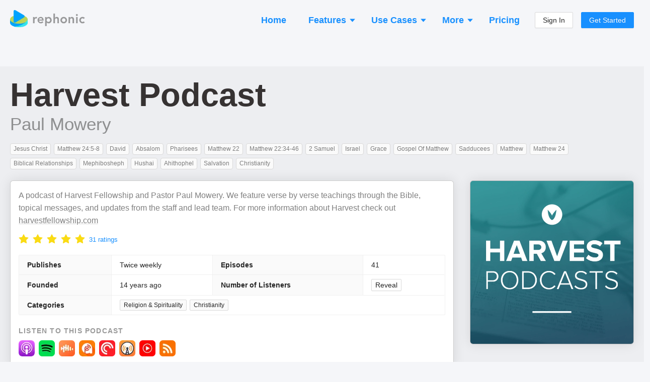

--- FILE ---
content_type: text/html; charset=utf-8
request_url: https://rephonic.com/podcasts/harvest-podcast
body_size: 27135
content:
<!DOCTYPE html><html lang="en"><head><link href="/favicon.png" rel="shortcut icon" type="image/png"/><link rel="search" type="application/opensearchdescription+xml" title="Rephonic" href="/opensearch.xml"/><link rel="preconnect" href="https://fonts.gstatic.com" crossorigin /><meta charSet="utf-8"/><meta name="viewport" content="width=device-width, initial-scale=1"/><title>Listener Numbers, Contacts, Similar Podcasts - Harvest Podcast</title><link rel="canonical" href="https://rephonic.com/podcasts/harvest-podcast"/><link rel="preload" as="image" href="https://img.rephonic.com/artwork/harvest-podcast.jpg?width=600&amp;height=600&amp;quality=95"/><meta name="description" content="See the number of listeners, audience demographics, contact info, reviews and recent guests to decide if it&#x27;s worth pitching Harvest Podcast."/><script type="application/ld+json">{"@context":"https://schema.org/","@type":"PodcastSeries","name":"Harvest Podcast","headline":"Harvest Podcast","image":"https://img.rephonic.com/artwork/harvest-podcast.jpg?width=600&amp;amp;height=600&amp;amp;quality=95","url":"/podcasts/harvest-podcast","accessMode":"auditory","author":"Paul Mowery","creator":"Paul Mowery","publisher":"Paul Mowery","description":"A podcast of Harvest Fellowship and Pastor Paul Mowery. We feature verse by verse teachings through the Bible, topical messages, and updates from the staff and lead team. For more information about Harvest check out harvestfellowship.com","identifier":"http://feeds.feedburner.com/HarvestFellowshipPodcast","webFeed":"http://feeds.feedburner.com/HarvestFellowshipPodcast","sameAs":"http://harvestfellowshipsunday.blogspot.com/","inLanguage":"en","about":"Religion &amp;amp; Spirituality","genre":"Religion &amp;amp; Spirituality","aggregateRating":{"@type":"AggregateRating","ratingValue":5,"bestRating":"5","worstRating":"0","ratingCount":31},"datePublished":"2026-01-12T22:20:15.000Z"}</script><meta property="og:type" content="website"/><meta property="og:url" content="https://rephonic.com/podcasts/harvest-podcast"/><meta property="og:site_name" content="Rephonic"/><meta property="og:title" content="Listener Numbers, Contacts, Similar Podcasts - Harvest Podcast"/><meta property="og:description" content="See the number of listeners, audience demographics, contact info, reviews and recent guests to decide if it&#x27;s worth pitching Harvest Podcast."/><meta property="og:image" content="https://img.rephonic.com/artwork/harvest-podcast.jpg?width=600&amp;height=600&amp;quality=95"/><meta property="twitter:title" content="Listener Numbers, Contacts, Similar Podcasts - Harvest Podcast"/><meta property="twitter:description" content="See the number of listeners, audience demographics, contact info, reviews and recent guests to decide if it&#x27;s worth pitching Harvest Podcast."/><meta property="twitter:image" content="https://img.rephonic.com/artwork/harvest-podcast.jpg?width=600&amp;height=600&amp;quality=95"/><meta name="next-head-count" content="16"/><link rel="preload" href="/_next/static/css/7b7405757848f2e6.css" as="style"/><link rel="stylesheet" href="/_next/static/css/7b7405757848f2e6.css" data-n-g=""/><noscript data-n-css=""></noscript><script defer="" nomodule="" src="/_next/static/chunks/polyfills-5cd94c89d3acac5f.js"></script><script src="/_next/static/chunks/webpack-aaa94c2d49da9d46.js" defer=""></script><script src="/_next/static/chunks/framework-568b840ecff66744.js" defer=""></script><script src="/_next/static/chunks/main-d4c5792892173b1a.js" defer=""></script><script src="/_next/static/chunks/pages/_app-3ba0e3e148882a5d.js" defer=""></script><script src="/_next/static/chunks/1218-508df97db00ea437.js" defer=""></script><script src="/_next/static/chunks/5485-a7a5443d4949e5a3.js" defer=""></script><script src="/_next/static/chunks/43-443595c51d12d385.js" defer=""></script><script src="/_next/static/chunks/pages/podcasts/%5BpodcastId%5D-f6cec58a05d8ebb8.js" defer=""></script><script src="/_next/static/Em8NQjwjXQgS75yaExwJ5/_buildManifest.js" defer=""></script><script src="/_next/static/Em8NQjwjXQgS75yaExwJ5/_ssgManifest.js" defer=""></script><script src="/_next/static/Em8NQjwjXQgS75yaExwJ5/_middlewareManifest.js" defer=""></script><style id="__jsx-2777623035">#nprogress{pointer-events:none;}#nprogress .bar{background:#29D;position:fixed;z-index:9999;top:0;left:0;width:100%;height:3px;}#nprogress .peg{display:block;position:absolute;right:0px;width:100px;height:100%;box-shadow:0 0 10px #29D,0 0 5px #29D;opacity:1;-webkit-transform:rotate(3deg) translate(0px,-4px);-ms-transform:rotate(3deg) translate(0px,-4px);-webkit-transform:rotate(3deg) translate(0px,-4px);-ms-transform:rotate(3deg) translate(0px,-4px);transform:rotate(3deg) translate(0px,-4px);}#nprogress .spinner{display:block;position:fixed;z-index:1031;top:15px;right:15px;}#nprogress .spinner-icon{width:18px;height:18px;box-sizing:border-box;border:solid 2px transparent;border-top-color:#29D;border-left-color:#29D;border-radius:50%;-webkit-animation:nprogresss-spinner 400ms linear infinite;-webkit-animation:nprogress-spinner 400ms linear infinite;animation:nprogress-spinner 400ms linear infinite;}.nprogress-custom-parent{overflow:hidden;position:relative;}.nprogress-custom-parent #nprogress .spinner,.nprogress-custom-parent #nprogress .bar{position:absolute;}@-webkit-keyframes nprogress-spinner{0%{-webkit-transform:rotate(0deg);}100%{-webkit-transform:rotate(360deg);}}@-webkit-keyframes nprogress-spinner{0%{-webkit-transform:rotate(0deg);-ms-transform:rotate(0deg);transform:rotate(0deg);}100%{-webkit-transform:rotate(360deg);-ms-transform:rotate(360deg);transform:rotate(360deg);}}@keyframes nprogress-spinner{0%{-webkit-transform:rotate(0deg);-ms-transform:rotate(0deg);transform:rotate(0deg);}100%{-webkit-transform:rotate(360deg);-ms-transform:rotate(360deg);transform:rotate(360deg);}}</style><style data-styled="" data-styled-version="5.3.3">.hDTkYQ{display:-webkit-box;display:-webkit-flex;display:-ms-flexbox;display:flex;-webkit-flex-direction:column;-ms-flex-direction:column;flex-direction:column;-webkit-align-items:stretch;-webkit-box-align:stretch;-ms-flex-align:stretch;align-items:stretch;}/*!sc*/
@media (min-width:960px){.hDTkYQ{max-width:1280px;width:100%;margin:0 auto;}}/*!sc*/
data-styled.g64[id="common__MaxWidthContainer-sc-sr8ojx-5"]{content:"hDTkYQ,"}/*!sc*/
.bGVHxq{padding:8px 24px;font-size:20px;line-height:34px;font-weight:600;border-radius:40px;color:#fff;background:#1890ff;border-color:#1890ff;text-shadow:0 -1px 0 rgba(0,0,0,0.12);box-shadow:0 2px 0 rgba(0,0,0,0.045);outline:0;position:relative;display:inline-block;white-space:nowrap;text-align:center;cursor:pointer;-webkit-user-select:none;-moz-user-select:none;-ms-user-select:none;user-select:none;border:1px solid #d9d9d9;color:#fff;}/*!sc*/
.bGVHxq:hover{background:#40a9ff;border-color:#40a9ff;}/*!sc*/
@media (min-width:960px){.bGVHxq{padding:10px 30px;font-size:22px;line-height:40px;}}/*!sc*/
data-styled.g65[id="common__CallToAction-sc-sr8ojx-6"]{content:"bGVHxq,"}/*!sc*/
.blsWrk{color:#0095ef;cursor:pointer;}/*!sc*/
.blsWrk:hover{color:#3c83ae;}/*!sc*/
data-styled.g67[id="common__BlueLink-sc-sr8ojx-8"]{content:"blsWrk,"}/*!sc*/
.itpcdY p:last-child{margin-bottom:0;}/*!sc*/
data-styled.g69[id="Truncated__Container-sc-1ff51ni-0"]{content:"itpcdY,"}/*!sc*/
.beYwJw{display:-webkit-box;display:-webkit-flex;display:-ms-flexbox;display:flex;-webkit-flex-direction:row;-ms-flex-direction:row;flex-direction:row;-webkit-flex-wrap:wrap;-ms-flex-wrap:wrap;flex-wrap:wrap;gap:8px;}/*!sc*/
data-styled.g81[id="EpisodeButtons__Buttons-sc-1ksjwf8-0"]{content:"beYwJw,"}/*!sc*/
.kQvkZT{color:#999999;}/*!sc*/
.kQvkZT b{font-weight:600;}/*!sc*/
data-styled.g82[id="Blurb-sc-1enfswu-0"]{content:"kQvkZT,"}/*!sc*/
.dFpBQH{display:inline-block;margin:3px;font-weight:500;font-size:12px;line-height:13px;padding:4px 6px;border-radius:4px;word-break:break-word;overflow-wrap:break-word;color:rgba(0,0,0,0.5);background:#fafafa;border:1px solid #d9d9d9;}/*!sc*/
.dFpBQH strong{font-weight:700;color:rgba(0,0,0,0.65);}/*!sc*/
.jOiMLT{display:inline-block;margin:3px;font-weight:500;font-size:12px;line-height:13px;padding:4px 6px;border-radius:4px;word-break:break-word;overflow-wrap:break-word;color:#1fb588;background:#f2fff9;border:1px solid #b8e6d7;}/*!sc*/
.jOiMLT strong{font-weight:700;color:rgba(0,0,0,0.65);}/*!sc*/
data-styled.g83[id="Tag__Container-sc-6svdb5-0"]{content:"dFpBQH,jOiMLT,"}/*!sc*/
.iljaWp{margin:-3px;margin-top:5px;display:-webkit-box;display:-webkit-flex;display:-ms-flexbox;display:flex;-webkit-flex-wrap:wrap;-ms-flex-wrap:wrap;flex-wrap:wrap;}/*!sc*/
data-styled.g86[id="ItemList__Tags-sc-16vng35-0"]{content:"iljaWp,"}/*!sc*/
.fwFxhJ{gap:4px;display:-webkit-box;display:-webkit-flex;display:-ms-flexbox;display:flex;-webkit-flex-direction:column;-ms-flex-direction:column;flex-direction:column;margin-top:10px;}/*!sc*/
data-styled.g87[id="ItemList__More-sc-16vng35-1"]{content:"fwFxhJ,"}/*!sc*/
.bUYPny{font-weight:600;}/*!sc*/
data-styled.g89[id="ItemList__ExtraInfoLabel-sc-16vng35-3"]{content:"bUYPny,"}/*!sc*/
.jqrsYZ{display:grid;margin:0 -6px;border:none;border-radius:0;grid-template-columns:repeat(auto-fill,minmax(250px,1fr));grid-gap:12px;padding:6px;}/*!sc*/
data-styled.g91[id="ItemList__Container-sc-16vng35-5"]{content:"jqrsYZ,"}/*!sc*/
.bDDWhr{width:100%;border-bottom:1px solid #ddd;padding:14px 12px;display:-webkit-box;display:-webkit-flex;display:-ms-flexbox;display:flex;-webkit-flex-direction:column;-ms-flex-direction:column;flex-direction:column;height:100%;border:1px solid rgba(0,0,0,0.2);border-radius:6px;box-shadow:0 0 24px rgba(0,0,0,0.08);background:#fff;}/*!sc*/
.bDDWhr:last-child{border-bottom:1px solid rgba(0,0,0,0.2);}/*!sc*/
data-styled.g92[id="ItemList__ItemContainer-sc-16vng35-6"]{content:"bDDWhr,"}/*!sc*/
.dYvwsa{font-size:20px;font-weight:500;margin-top:-2px;margin-bottom:4px;}/*!sc*/
data-styled.g93[id="ItemList__NameHeading-sc-16vng35-7"]{content:"dYvwsa,"}/*!sc*/
.kauCV{margin-top:4px;}/*!sc*/
data-styled.g94[id="ItemList__Description-sc-16vng35-8"]{content:"kauCV,"}/*!sc*/
.eRkWJP{display:-webkit-box;display:-webkit-flex;display:-ms-flexbox;display:flex;-webkit-flex-direction:row;-ms-flex-direction:row;flex-direction:row;-webkit-align-items:center;-webkit-box-align:center;-ms-flex-align:center;align-items:center;color:rgba(0,0,0,0.85);}/*!sc*/
data-styled.g101[id="AppLabel__Container-sc-1ss8d62-0"]{content:"eRkWJP,"}/*!sc*/
.kvzBLw{display:-webkit-box;display:-webkit-flex;display:-ms-flexbox;display:flex;-webkit-flex-direction:row;-ms-flex-direction:row;flex-direction:row;-webkit-align-items:center;-webkit-box-align:center;-ms-flex-align:center;align-items:center;}/*!sc*/
data-styled.g102[id="AppLabel__IconContainer-sc-1ss8d62-1"]{content:"kvzBLw,"}/*!sc*/
.jVHYmp{display:-webkit-box;display:-webkit-flex;display:-ms-flexbox;display:flex;-webkit-flex-direction:column;-ms-flex-direction:column;flex-direction:column;gap:10px;}/*!sc*/
data-styled.g107[id="QuoteList__Container-sc-19y9h6q-0"]{content:"jVHYmp,"}/*!sc*/
.ePjPNd{background:#fafafa;border:1px solid #f0f0f0;border-radius:4px;padding:8px;}/*!sc*/
data-styled.g108[id="QuoteList__QuoteItem-sc-19y9h6q-1"]{content:"ePjPNd,"}/*!sc*/
.daYAZp{line-height:1.3;}/*!sc*/
data-styled.g112[id="QuoteList__Text-sc-19y9h6q-5"]{content:"daYAZp,"}/*!sc*/
.bmDdzO{margin-bottom:5px;font-weight:600;line-height:1.3;font-size:16px;font-weight:500;margin-bottom:8px;margin-top:6px;color:rgba(0,0,0,0.85);}/*!sc*/
data-styled.g113[id="QuoteList__Heading-sc-19y9h6q-6"]{content:"bmDdzO,"}/*!sc*/
.dpNtnl{color:#1890ff;cursor:pointer;-webkit-text-decoration:none;text-decoration:none;}/*!sc*/
.dpNtnl:hover{opacity:0.7;}/*!sc*/
data-styled.g114[id="QuoteList__EpisodeTitle-sc-19y9h6q-7"]{content:"dpNtnl,"}/*!sc*/
.jTReIo{margin:-3px;}/*!sc*/
.jTReIo strong{font-weight:600;}/*!sc*/
data-styled.g117[id="TopicsList__Container-sc-1nqyexc-0"]{content:"jTReIo,"}/*!sc*/
.gqaKwX{margin-top:10px;}/*!sc*/
data-styled.g119[id="EpisodeMetadata__Section-sc-1hwjubr-0"]{content:"gqaKwX,"}/*!sc*/
.dvjlzl{color:rgba(0,0,0,0.4);font-size:13px;line-height:13px;font-weight:500;}/*!sc*/
data-styled.g120[id="EpisodeMetadata__Info-sc-1hwjubr-1"]{content:"dvjlzl,"}/*!sc*/
.kUttW{color:rgba(0,0,0,0.65);margin-bottom:12px;overflow-wrap:break-word;}/*!sc*/
data-styled.g121[id="EpisodeNotes__Notes-sc-eybe3l-0"]{content:"kUttW,"}/*!sc*/
.kJczNy{cursor:pointer;}/*!sc*/
.kJczNy:hover{opacity:0.65;}/*!sc*/
data-styled.g122[id="EpisodeTitle__LinkContainer-sc-1i1xp2e-0"]{content:"kJczNy,"}/*!sc*/
.hUyZsI{font-size:20px;line-height:30px;margin-bottom:8px;}/*!sc*/
.hUyZsI b{font-weight:800;}/*!sc*/
data-styled.g123[id="EpisodeTitle__Title-sc-1i1xp2e-1"]{content:"hUyZsI,"}/*!sc*/
.fdtvuK{color:#000 !important;word-break:break-word;}/*!sc*/
data-styled.g124[id="EpisodeTitle__Text-sc-1i1xp2e-2"]{content:"fdtvuK,"}/*!sc*/
.uLsWp{background:#eceef4;display:-webkit-box;display:-webkit-flex;display:-ms-flexbox;display:flex;-webkit-flex-direction:column;-ms-flex-direction:column;flex-direction:column;padding:20px;font-size:13px;}/*!sc*/
@media (min-width:960px){.uLsWp{padding:40px 20px;padding-bottom:50px;-webkit-align-items:center;-webkit-box-align:center;-ms-flex-align:center;align-items:center;}}/*!sc*/
data-styled.g148[id="Footer__Container-sc-1hceu17-0"]{content:"uLsWp,"}/*!sc*/
.jyqGHM{display:-webkit-box;display:-webkit-flex;display:-ms-flexbox;display:flex;-webkit-flex-direction:column;-ms-flex-direction:column;flex-direction:column;margin:-12px;}/*!sc*/
@media (min-width:960px){.jyqGHM{margin:-30px;-webkit-flex-direction:row;-ms-flex-direction:row;flex-direction:row;}}/*!sc*/
data-styled.g149[id="Footer__Sections-sc-1hceu17-1"]{content:"jyqGHM,"}/*!sc*/
.SUlQJ{display:-webkit-box;display:-webkit-flex;display:-ms-flexbox;display:flex;-webkit-flex-direction:column;-ms-flex-direction:column;flex-direction:column;margin:12px;}/*!sc*/
.SUlQJ > a{margin-bottom:4px;color:#979797;}/*!sc*/
@media (min-width:960px){.SUlQJ{margin:30px;}}/*!sc*/
data-styled.g150[id="Footer__Section-sc-1hceu17-2"]{content:"SUlQJ,"}/*!sc*/
.kYmJng{font-weight:bold;color:rgba(0,0,0,0.5);margin-bottom:14px;text-transform:uppercase;font-size:13px;}/*!sc*/
data-styled.g151[id="Footer__Title-sc-1hceu17-3"]{content:"kYmJng,"}/*!sc*/
.iYtMjp{color:rgba(0,0,0,0.25);margin-top:20px;}/*!sc*/
@media (min-width:960px){.iYtMjp{max-width:160px;margin-top:6px;}}/*!sc*/
data-styled.g152[id="Footer__Credit-sc-1hceu17-4"]{content:"iYtMjp,"}/*!sc*/
.kHBNrs{padding:0 12px;padding-top:16px;margin-bottom:16px;display:-webkit-box;display:-webkit-flex;display:-ms-flexbox;display:flex;-webkit-flex-direction:row;-ms-flex-direction:row;flex-direction:row;-webkit-align-items:center;-webkit-box-align:center;-ms-flex-align:center;align-items:center;-webkit-box-pack:justify;-webkit-justify-content:space-between;-ms-flex-pack:justify;justify-content:space-between;}/*!sc*/
@media (min-width:960px){.kHBNrs{padding:0;}}/*!sc*/
data-styled.g175[id="Header__Container-sc-rfspc4-0"]{content:"kHBNrs,"}/*!sc*/
.ketJTF:hover{opacity:0.6;}/*!sc*/
data-styled.g176[id="Header__LogoContainer-sc-rfspc4-1"]{content:"ketJTF,"}/*!sc*/
.enCXcD{display:-webkit-box;display:-webkit-flex;display:-ms-flexbox;display:flex;-webkit-flex-direction:column;-ms-flex-direction:column;flex-direction:column;-webkit-align-items:stretch;-webkit-box-align:stretch;-ms-flex-align:stretch;align-items:stretch;background:#f5f6f9;min-height:100vh;}/*!sc*/
data-styled.g178[id="SiteWrapper__Container-sc-1yhtphq-0"]{content:"enCXcD,"}/*!sc*/
.bcyrbg{display:-webkit-box;display:-webkit-flex;display:-ms-flexbox;display:flex;-webkit-flex-direction:column;-ms-flex-direction:column;flex-direction:column;-webkit-align-items:stretch;-webkit-box-align:stretch;-ms-flex-align:stretch;align-items:stretch;-webkit-flex:1 0 auto;-ms-flex:1 0 auto;flex:1 0 auto;}/*!sc*/
@media (min-width:960px){.bcyrbg{padding:20px;min-height:100vh;}}/*!sc*/
data-styled.g179[id="SiteWrapper__ContentContainer-sc-1yhtphq-1"]{content:"bcyrbg,"}/*!sc*/
.eYqifP{-webkit-flex-shrink:0;-ms-flex-negative:0;flex-shrink:0;padding-top:50px;}/*!sc*/
@media (min-width:960px){.eYqifP{padding-top:100px;}}/*!sc*/
data-styled.g180[id="SiteWrapper__FooterContainer-sc-1yhtphq-2"]{content:"eYqifP,"}/*!sc*/
body{background:#f5f6f9 !important;font-family:-apple-system,BlinkMacSystemFont,Segoe UI,Helvetica Neue,Roboto,Arial,Noto Sans,sans-serif,Apple Color Emoji,Segoe UI Emoji,Segoe UI Symbol,Noto Color Emoji !important;}/*!sc*/
body,html,#root{height:100%;}/*!sc*/
.ant-descriptions-item-label{font-weight:600;}/*!sc*/
.site-form-item-icon{color:rgba(0,0,0,0.25);}/*!sc*/
.ant-drawer-close{padding-left:3px;}/*!sc*/
.ant-card-bordered{border:1px solid #d8d8d8;border-radius:3px;}/*!sc*/
.ant-divider-horizontal.ant-divider-with-text{border-top-color:rgba(0,0,0,0.1);}/*!sc*/
.rankings-table-platform-column{background:#fafafa;}/*!sc*/
.trends-listeners{border-radius:4px;font-weight:600;white-space:nowrap;line-height:13px;font-size:13px;padding:2px 5px;}/*!sc*/
.trends-listeners-green{color:#52c41a;background:#f6ffed;border:1px solid #b7eb8f;}/*!sc*/
.trends-listeners-turquoise{color:#24CC9C;background:#EAFFF9;border:1px solid #A3DACA;}/*!sc*/
.trends-listeners-orange{color:#FA8C15;background:#FFF7E6;border:1px solid #FFD591;}/*!sc*/
data-styled.g181[id="sc-global-bAXiOG1"]{content:"sc-global-bAXiOG1,"}/*!sc*/
.uIfli{display:-webkit-box;display:-webkit-flex;display:-ms-flexbox;display:flex;-webkit-flex-direction:column;-ms-flex-direction:column;flex-direction:column;-webkit-align-items:center;-webkit-box-align:center;-ms-flex-align:center;align-items:center;padding:20px;border-radius:20px;background:rgba(0,0,0,0.05);border:5px solid #1890FF;}/*!sc*/
@media (min-width:960px){.uIfli{padding:50px 30px;}}/*!sc*/
data-styled.g182[id="CallToActionSection__Container-sc-12w5246-0"]{content:"uIfli,"}/*!sc*/
.lepswS{font-weight:bold;font-size:32px;line-height:42px;color:#000000;margin-bottom:30px;text-align:center;}/*!sc*/
@media (min-width:960px){.lepswS{font-size:52px;line-height:62px;margin-bottom:6px;}}/*!sc*/
data-styled.g183[id="CallToActionSection__Headline-sc-12w5246-1"]{content:"lepswS,"}/*!sc*/
.ggdhAc{margin-bottom:35px;font-size:20px;line-height:30px;color:rgba(0,0,0,0.5);text-align:center;max-width:900px;}/*!sc*/
data-styled.g184[id="CallToActionSection__Blurb-sc-12w5246-2"]{content:"ggdhAc,"}/*!sc*/
.eaLkJC{display:-webkit-box;display:-webkit-flex;display:-ms-flexbox;display:flex;-webkit-flex-direction:column;-ms-flex-direction:column;flex-direction:column;-webkit-align-items:center;-webkit-box-align:center;-ms-flex-align:center;align-items:center;}/*!sc*/
data-styled.g185[id="CallToActionSection__ButtonContainer-sc-12w5246-3"]{content:"eaLkJC,"}/*!sc*/
.bbJOcx{font-size:14px;opacity:0.5;}/*!sc*/
data-styled.g186[id="CallToActionSection__ButtonBlurb-sc-12w5246-4"]{content:"bbJOcx,"}/*!sc*/
.jXhQZg{margin-top:50px;}/*!sc*/
@media (min-width:960px){.jXhQZg{margin-top:100px;}}/*!sc*/
data-styled.g187[id="Spaced-sc-o4gp1m-0"]{content:"jXhQZg,"}/*!sc*/
.chxSEW{display:-webkit-box;display:-webkit-flex;display:-ms-flexbox;display:flex;-webkit-flex-direction:column;-ms-flex-direction:column;flex-direction:column;gap:8px;}/*!sc*/
data-styled.g188[id="ListenerInsights__InsightsList-sc-yjhunj-0"]{content:"chxSEW,"}/*!sc*/
.fBozhS{padding:6px 8px;background:#f9fafb;border:1px solid rgba(0,0,0,0.1);border-radius:4px;}/*!sc*/
data-styled.g189[id="ListenerInsights__InsightCard-sc-yjhunj-1"]{content:"fBozhS,"}/*!sc*/
.hdcuTG{display:-webkit-box;display:-webkit-flex;display:-ms-flexbox;display:flex;-webkit-flex-direction:column;-ms-flex-direction:column;flex-direction:column;-webkit-align-items:stretch;-webkit-box-align:stretch;-ms-flex-align:stretch;align-items:stretch;margin:-4px;}/*!sc*/
@media (min-width:960px){.hdcuTG{-webkit-flex-direction:row;-ms-flex-direction:row;flex-direction:row;-webkit-flex-wrap:wrap;-ms-flex-wrap:wrap;flex-wrap:wrap;margin:-4px;}}/*!sc*/
data-styled.g190[id="PodcastItems__Items-sc-1gmlbms-0"]{content:"hdcuTG,"}/*!sc*/
.Wwvne{border:1px solid rgba(0,0,0,0.1);background:rgba(0,0,0,0.02);border-radius:6px;padding:10px;padding-bottom:4px;display:-webkit-box;display:-webkit-flex;display:-ms-flexbox;display:flex;-webkit-flex-direction:row;-ms-flex-direction:row;flex-direction:row;margin:4px;}/*!sc*/
@media (min-width:960px){.Wwvne{width:100%;max-width:300px;margin:4px;}}/*!sc*/
data-styled.g191[id="PodcastItems__ItemContainer-sc-1gmlbms-1"]{content:"Wwvne,"}/*!sc*/
.gXZRNJ{display:-webkit-box;display:-webkit-flex;display:-ms-flexbox;display:flex;-webkit-flex-direction:column;-ms-flex-direction:column;flex-direction:column;-webkit-align-items:flex-start;-webkit-box-align:flex-start;-ms-flex-align:flex-start;align-items:flex-start;position:relative;top:-3px;-webkit-flex:1;-ms-flex:1;flex:1;min-width:0;padding-left:10px;}/*!sc*/
data-styled.g192[id="PodcastItems__NameAndPublisher-sc-1gmlbms-2"]{content:"gXZRNJ,"}/*!sc*/
.bxUlQi{font-size:18px;font-weight:500;line-height:1.35;overflow:hidden;white-space:nowrap;text-overflow:ellipsis;max-width:100%;}/*!sc*/
data-styled.g193[id="PodcastItems__Name-sc-1gmlbms-3"]{content:"bxUlQi,"}/*!sc*/
.hUkQWX{white-space:nowrap;overflow:hidden;text-overflow:ellipsis;max-width:100%;font-size:14px;color:rgba(0,0,0,0.4);}/*!sc*/
data-styled.g194[id="PodcastItems__Publisher-sc-1gmlbms-4"]{content:"hUkQWX,"}/*!sc*/
.CRPRn{border:1px solid rgba(0,0,0,0.15);border-radius:3px;width:40px;height:40px;}/*!sc*/
data-styled.g195[id="PodcastItems__StyledImg-sc-1gmlbms-5"]{content:"CRPRn,"}/*!sc*/
.lfdLYk{display:-webkit-box;display:-webkit-flex;display:-ms-flexbox;display:flex;-webkit-flex-direction:row;-ms-flex-direction:row;flex-direction:row;-webkit-flex-wrap:wrap;-ms-flex-wrap:wrap;flex-wrap:wrap;margin:-4px;}/*!sc*/
data-styled.g200[id="AppLinks__Container-sc-134w2zn-0"]{content:"lfdLYk,"}/*!sc*/
.exVEys{margin:4px;}/*!sc*/
.exVEys:hover{opacity:0.65;}/*!sc*/
data-styled.g201[id="AppLinks__AppLink-sc-134w2zn-1"]{content:"exVEys,"}/*!sc*/
.dcOKls{display:-webkit-box;display:-webkit-flex;display:-ms-flexbox;display:flex;-webkit-flex-direction:column;-ms-flex-direction:column;flex-direction:column;-webkit-align-items:stretch;-webkit-box-align:stretch;-ms-flex-align:stretch;align-items:stretch;background:#fff;padding:16px;border:1px solid rgba(0,0,0,0.2);box-shadow:0 0 24px rgba(0,0,0,0.1);border-radius:6px;}/*!sc*/
data-styled.g207[id="styles__Content-sc-ig2t1c-0"]{content:"dcOKls,"}/*!sc*/
.ddVoNC{margin-bottom:18px;}/*!sc*/
data-styled.g208[id="EpisodeSection__EpisodeBox-sc-j6vltg-0"]{content:"ddVoNC,"}/*!sc*/
.eWyypR{width:100%;margin:0 auto;}/*!sc*/
data-styled.g209[id="Questions__Container-sc-v35hjq-0"]{content:"eWyypR,"}/*!sc*/
.bQdVCD{display:-webkit-box;display:-webkit-flex;display:-ms-flexbox;display:flex;-webkit-flex-direction:column;-ms-flex-direction:column;flex-direction:column;}/*!sc*/
@media (min-width:960px){.bQdVCD{-webkit-flex-direction:row;-ms-flex-direction:row;flex-direction:row;-webkit-flex-wrap:wrap;-ms-flex-wrap:wrap;flex-wrap:wrap;margin:-16px;}}/*!sc*/
data-styled.g210[id="Questions__Items-sc-v35hjq-1"]{content:"bQdVCD,"}/*!sc*/
.crjEEl{font-size:24px;line-height:30px;}/*!sc*/
data-styled.g211[id="Questions__Title-sc-v35hjq-2"]{content:"crjEEl,"}/*!sc*/
.iPqrkY{color:rgba(0,0,0,0.5);font-size:14px;padding:12px;}/*!sc*/
.iPqrkY p:last-child{margin:0;}/*!sc*/
@media (min-width:960px){.iPqrkY{width:50%;font-size:15px;padding:16px;}}/*!sc*/
data-styled.g212[id="Questions__Item-sc-v35hjq-3"]{content:"iPqrkY,"}/*!sc*/
.kELrAA{margin:0;margin-bottom:20px;margin-top:-2px;color:rgba(0,0,0,0.75);font-weight:600;font-size:26px;line-height:26px;}/*!sc*/
@media (min-width:960px){.kELrAA{font-size:36px;line-height:36px;margin-bottom:30px;}}/*!sc*/
data-styled.g213[id="SectionHeading-sc-1ky6vq1-0"]{content:"kELrAA,"}/*!sc*/
.brlIRI{margin-right:10px;color:rgba(0,0,0,0.35);font-size:0.8em;display:-webkit-inline-box;display:-webkit-inline-flex;display:-ms-inline-flexbox;display:inline-flex;-webkit-align-items:center;-webkit-box-align:center;-ms-flex-align:center;align-items:center;vertical-align:middle;position:relative;top:-2px;}/*!sc*/
@media (min-width:960px){.brlIRI{top:-3px;}}/*!sc*/
data-styled.g214[id="SectionHeading__IconWrapper-sc-1ky6vq1-1"]{content:"brlIRI,"}/*!sc*/
.irAnWC{padding-left:12px;padding-right:12px;}/*!sc*/
@media (min-width:960px){.irAnWC{padding:0;margin-bottom:35px;}}/*!sc*/
data-styled.g215[id="FAQSection__HeadingContainer-sc-55uedx-0"]{content:"irAnWC,"}/*!sc*/
.kDDuOh{margin-bottom:12px;padding:6px 8px;border-radius:4px;background:rgba(0,0,0,0.05);box-shadow:1px 2px 2px rgba(0,0,0,0.1);}/*!sc*/
data-styled.g216[id="ReviewList__Bubble-sc-a80dll-0"]{content:"kDDuOh,"}/*!sc*/
.glVBMu{color:rgba(0,0,0,0.65);overflow-wrap:break-word;}/*!sc*/
data-styled.g217[id="ReviewList__ReviewText-sc-a80dll-1"]{content:"glVBMu,"}/*!sc*/
.eumPAx{font-weight:bold;margin-bottom:8px;color:rgba(0,0,0,0.65);overflow-wrap:break-word;}/*!sc*/
data-styled.g218[id="ReviewList__Title-sc-a80dll-2"]{content:"eumPAx,"}/*!sc*/
.cvgeMW{display:-webkit-box;display:-webkit-flex;display:-ms-flexbox;display:flex;-webkit-flex-direction:row;-ms-flex-direction:row;flex-direction:row;-webkit-flex-wrap:wrap;-ms-flex-wrap:wrap;flex-wrap:wrap;-webkit-align-items:center;-webkit-box-align:center;-ms-flex-align:center;align-items:center;color:rgba(0,0,0,0.45);font-size:0.92em;}/*!sc*/
.cvgeMW > *{margin-right:16px;}/*!sc*/
.cvgeMW > *:last-child{margin-right:0;}/*!sc*/
data-styled.g219[id="ReviewList__ReviewFooter-sc-a80dll-3"]{content:"cvgeMW,"}/*!sc*/
.eZaPvM{margin-left:8px;}/*!sc*/
data-styled.g220[id="ReviewList__CountryName-sc-a80dll-4"]{content:"eZaPvM,"}/*!sc*/
.ermaBh{color:rgba(0,0,0,0.25);}/*!sc*/
data-styled.g221[id="ReviewList__Created-sc-a80dll-5"]{content:"ermaBh,"}/*!sc*/
.hCCnMq{display:-webkit-box;display:-webkit-flex;display:-ms-flexbox;display:flex;-webkit-flex-direction:column;-ms-flex-direction:column;flex-direction:column;border:1px dashed rgba(0,0,0,0.18);border-radius:4px;padding:3px 6px;margin-bottom:10px;}/*!sc*/
@media (min-width:960px){.hCCnMq{-webkit-flex-direction:row;-ms-flex-direction:row;flex-direction:row;-webkit-align-items:center;-webkit-box-align:center;-ms-flex-align:center;align-items:center;}}/*!sc*/
data-styled.g224[id="ReviewSection__Rating-sc-12l2r6c-0"]{content:"hCCnMq,"}/*!sc*/
.bsnbUY{margin-top:-8px;margin-bottom:-4px;margin-right:8px;}/*!sc*/
data-styled.g225[id="ReviewSection__RateContainer-sc-12l2r6c-1"]{content:"bsnbUY,"}/*!sc*/
.yGTxR{opacity:0.5;margin-top:4px;}/*!sc*/
@media (min-width:960px){.yGTxR{margin-top:0;}}/*!sc*/
data-styled.g226[id="ReviewSection__RatingLabel-sc-12l2r6c-2"]{content:"yGTxR,"}/*!sc*/
.fWGDTt{margin:-5px;margin-top:8px;display:-webkit-flex:flex-direction:row;display:flex:flex-direction:row;-webkit-flex-wrap:wrap;-ms-flex-wrap:wrap;flex-wrap:wrap;}/*!sc*/
.fWGDTt > *{margin:5px;}/*!sc*/
data-styled.g227[id="ReviewSection__ButtonsContainer-sc-12l2r6c-3"]{content:"fWGDTt,"}/*!sc*/
.iUUcJT{display:-webkit-box;display:-webkit-flex;display:-ms-flexbox;display:flex;-webkit-align-items:center;-webkit-box-align:center;-ms-flex-align:center;align-items:center;margin:-8px;margin-top:16px;}/*!sc*/
@media (min-width:960px){.iUUcJT{margin-left:-8px;margin-right:-8px;margin-bottom:0;}}/*!sc*/
data-styled.g228[id="TableOfContents__Container-sc-1xauxry-0"]{content:"iUUcJT,"}/*!sc*/
.kJEUpV{display:block;border:1px solid rgba(0,0,0,0.1);background:rgba(0,0,0,0.035);border-radius:6px;padding:2px 10px;box-shadow:0 2px 0 rgb(0 0 0 / 2%);font-size:18px;font-weight:600;white-space:nowrap;margin:8px;font-size:16px;}/*!sc*/
.kJEUpV span[role='img']{position:relative;top:1px;margin-bottom:-2px;margin-right:5px;}/*!sc*/
.kJEUpV:hover{background:rgba(0,0,0,0.06);border:1px solid rgba(0,0,0,0.15);}/*!sc*/
data-styled.g229[id="TableOfContents__Clickable-sc-1xauxry-1"]{content:"kJEUpV,"}/*!sc*/
.jyDxaa{display:-webkit-box;display:-webkit-flex;display:-ms-flexbox;display:flex;-webkit-flex-direction:column;-ms-flex-direction:column;flex-direction:column;padding-top:4px;}/*!sc*/
data-styled.g230[id="Teasers__Container-sc-cf9bql-0"]{content:"jyDxaa,"}/*!sc*/
.bMTFlp{margin-bottom:14px;}/*!sc*/
.bMTFlp:last-child{margin-bottom:0;}/*!sc*/
data-styled.g231[id="Teasers__Section-sc-cf9bql-1"]{content:"bMTFlp,"}/*!sc*/
.gtIjqD{background:#f0f8fb;border:1px solid #91d5ff;border-radius:6px;padding:12px;}/*!sc*/
data-styled.g232[id="Teasers__GrayBox-sc-cf9bql-2"]{content:"gtIjqD,"}/*!sc*/
.jXItfS{font-size:18px;line-height:18px;font-weight:600;color:#000000;margin-bottom:6px;}/*!sc*/
data-styled.g233[id="Teasers__Heading-sc-cf9bql-3"]{content:"jXItfS,"}/*!sc*/
.jrGnzL{color:#8a8a8a;}/*!sc*/
data-styled.g236[id="Teasers__GrayText-sc-cf9bql-6"]{content:"jrGnzL,"}/*!sc*/
.jsfKoE{margin-bottom:6px;}/*!sc*/
data-styled.g237[id="Teasers__Blurb-sc-cf9bql-7"]{content:"jsfKoE,"}/*!sc*/
.daUJXD{display:-webkit-box;display:-webkit-flex;display:-ms-flexbox;display:flex;-webkit-align-items:center;-webkit-box-align:center;-ms-flex-align:center;align-items:center;}/*!sc*/
.daUJXD img{-webkit-user-select:none;-moz-user-select:none;-ms-user-select:none;user-select:none;}/*!sc*/
data-styled.g238[id="Teasers__Row-sc-cf9bql-8"]{content:"daUJXD,"}/*!sc*/
.fgtibB{color:rgba(21,17,17,0.85);font-weight:600;font-size:38px;line-height:38px;margin:0;margin-bottom:8px;}/*!sc*/
@media (min-width:960px){.fgtibB{font-size:65px;line-height:65px;}}/*!sc*/
data-styled.g240[id="Title__Name-sc-7pgs8f-1"]{content:"fgtibB,"}/*!sc*/
.cNFwJs{font-size:20px;line-height:20px;font-weight:500;color:rgba(0,0,0,0.4);}/*!sc*/
@media (min-width:960px){.cNFwJs{font-size:35px;line-height:35px;}}/*!sc*/
data-styled.g241[id="Title__Publisher-sc-7pgs8f-2"]{content:"cNFwJs,"}/*!sc*/
.kAcOiW{color:rgba(0,0,0,0.2);margin:-3px;}/*!sc*/
data-styled.g242[id="GenreTags__Container-sc-144u7kj-0"]{content:"kAcOiW,"}/*!sc*/
.ghCOpC{border-collapse:collapse;word-break:break-word;overflow-wrap:break-word;box-sizing:border-box;display:inline-block;height:auto;padding:0 7px;font-size:12px;line-height:20px;white-space:nowrap;background:#fafafa;border:1px solid #d9d9d9;border-radius:2px;color:rgba(0,0,0,0.85);margin:3px;}/*!sc*/
data-styled.g243[id="GenreTags__Tag-sc-144u7kj-1"]{content:"ghCOpC,"}/*!sc*/
.cqCzix{display:-webkit-box;display:-webkit-flex;display:-ms-flexbox;display:flex;-webkit-flex-direction:column;-ms-flex-direction:column;flex-direction:column;}/*!sc*/
data-styled.g245[id="TopSection__Container-sc-g0dwm2-0"]{content:"cqCzix,"}/*!sc*/
.gLRiB{margin-bottom:16px;}/*!sc*/
@media (min-width:960px){.gLRiB{margin-bottom:16px;}}/*!sc*/
data-styled.g246[id="TopSection__DescriptionContainer-sc-g0dwm2-1"]{content:"gLRiB,"}/*!sc*/
.fReXgP{color:rgba(0,0,0,0.4);text-transform:uppercase;-webkit-letter-spacing:1.2px;-moz-letter-spacing:1.2px;-ms-letter-spacing:1.2px;letter-spacing:1.2px;font-size:14px;font-weight:600;margin:0;margin-bottom:8px;}/*!sc*/
data-styled.g247[id="TopSection__MiniHeading-sc-g0dwm2-2"]{content:"fReXgP,"}/*!sc*/
.emwpPq{color:rgba(0,0,0,0.5);font-size:15px;overflow-wrap:break-word;}/*!sc*/
@media (min-width:960px){.emwpPq{font-size:16px;}}/*!sc*/
data-styled.g248[id="TopSection__DescriptionText-sc-g0dwm2-3"]{content:"emwpPq,"}/*!sc*/
.lfMCxP{display:-webkit-box;display:-webkit-flex;display:-ms-flexbox;display:flex;-webkit-flex-direction:row;-ms-flex-direction:row;flex-direction:row;-webkit-align-items:center;-webkit-box-align:center;-ms-flex-align:center;align-items:center;margin-bottom:20px;}/*!sc*/
data-styled.g249[id="TopSection__RatingBar-sc-g0dwm2-4"]{content:"lfMCxP,"}/*!sc*/
.boABpP{font-size:13px;}/*!sc*/
data-styled.g250[id="TopSection__RatingsLink-sc-g0dwm2-5"]{content:"boABpP,"}/*!sc*/
.ljEBRH{margin-top:-8px;margin-bottom:-4px;margin-right:8px;}/*!sc*/
data-styled.g251[id="TopSection__RateContainer-sc-g0dwm2-6"]{content:"ljEBRH,"}/*!sc*/
.cSLFQA{margin-bottom:20px;}/*!sc*/
data-styled.g252[id="TopSection__StatsContainer-sc-g0dwm2-7"]{content:"cSLFQA,"}/*!sc*/
.clMcbU{margin-top:18px;padding-left:12px;padding-right:12px;}/*!sc*/
@media (min-width:960px){.clMcbU{margin-top:80px;padding:0;}}/*!sc*/
data-styled.g253[id="PublicPodcast__Container-sc-1usck6q-0"]{content:"clMcbU,"}/*!sc*/
@media (min-width:960px){.bZillF{background:rgba(0,0,0,0.03);border-radius:12px;padding:24px 32px;margin:-24px -32px;}}/*!sc*/
data-styled.g254[id="PublicPodcast__Hero-sc-1usck6q-1"]{content:"bZillF,"}/*!sc*/
.fYmoEM{margin-top:20px;}/*!sc*/
data-styled.g255[id="PublicPodcast__TopicsContainer-sc-1usck6q-2"]{content:"fYmoEM,"}/*!sc*/
.eOJqVC{margin-top:22px;}/*!sc*/
data-styled.g256[id="PublicPodcast__TopSectionPanelsContainer-sc-1usck6q-3"]{content:"eOJqVC,"}/*!sc*/
.JKWOV{margin-bottom:36px;display:none;}/*!sc*/
@media (min-width:960px){.JKWOV{display:block;margin-bottom:0;}}/*!sc*/
data-styled.g257[id="PublicPodcast__TableOfContentsContainer-sc-1usck6q-4"]{content:"JKWOV,"}/*!sc*/
.kPTcUA{display:-webkit-box;display:-webkit-flex;display:-ms-flexbox;display:flex;-webkit-flex-direction:column;-ms-flex-direction:column;flex-direction:column;}/*!sc*/
@media (min-width:960px){.kPTcUA{-webkit-flex-direction:row;-ms-flex-direction:row;flex-direction:row;-webkit-align-items:flex-start;-webkit-box-align:flex-start;-ms-flex-align:flex-start;align-items:flex-start;}}/*!sc*/
data-styled.g258[id="PublicPodcast__Panels-sc-1usck6q-5"]{content:"kPTcUA,"}/*!sc*/
@media (min-width:960px){.idRnLM{-webkit-flex:73;-ms-flex:73;flex:73;}}/*!sc*/
data-styled.g259[id="PublicPodcast__Left-sc-1usck6q-6"]{content:"idRnLM,"}/*!sc*/
.imzInV{margin-top:50px;}/*!sc*/
@media (min-width:960px){.imzInV{margin-top:0;-webkit-flex:27;-ms-flex:27;flex:27;padding-left:32px;}}/*!sc*/
data-styled.g260[id="PublicPodcast__Right-sc-1usck6q-7"]{content:"imzInV,"}/*!sc*/
.eYMvYF{display:none;}/*!sc*/
@media (min-width:960px){.eYMvYF{display:block;margin-bottom:-100px;}.eYMvYF img{width:100%;height:auto;}}/*!sc*/
data-styled.g261[id="PublicPodcast__CoverRight-sc-1usck6q-8"]{content:"eYMvYF,"}/*!sc*/
.fMQtSa{margin-bottom:20px;}/*!sc*/
.fMQtSa img{width:180px;height:180px;}/*!sc*/
@media (min-width:960px){.fMQtSa{display:none;}}/*!sc*/
data-styled.g262[id="PublicPodcast__CoverTop-sc-1usck6q-9"]{content:"fMQtSa,"}/*!sc*/
.LBESm img{border:1px solid rgba(0,0,0,0.2);box-shadow:0 0 24px rgba(0,0,0,0.1);border-radius:6px;}/*!sc*/
@media (min-width:960px){.LBESm img{width:100%;height:auto;}}/*!sc*/
data-styled.g263[id="PublicPodcast__Cover-sc-1usck6q-10"]{content:"LBESm,"}/*!sc*/
.gJxLSr{margin-top:48px;}/*!sc*/
data-styled.g264[id="PublicPodcast__SimilarContainer-sc-1usck6q-11"]{content:"gJxLSr,"}/*!sc*/
</style><style data-href="https://fonts.googleapis.com/css2?family=Roboto:ital,wght@0,400;0,500;0,700;1,400&display=optional">@font-face{font-family:'Roboto';font-style:italic;font-weight:400;font-stretch:normal;font-display:optional;src:url(https://fonts.gstatic.com/l/font?kit=KFOKCnqEu92Fr1Mu53ZEC9_Vu3r1gIhOszmOClHrs6ljXfMMLoHQiAw&skey=c608c610063635f9&v=v50) format('woff')}@font-face{font-family:'Roboto';font-style:normal;font-weight:400;font-stretch:normal;font-display:optional;src:url(https://fonts.gstatic.com/l/font?kit=KFOMCnqEu92Fr1ME7kSn66aGLdTylUAMQXC89YmC2DPNWubEbWmQ&skey=a0a0114a1dcab3ac&v=v50) format('woff')}@font-face{font-family:'Roboto';font-style:normal;font-weight:500;font-stretch:normal;font-display:optional;src:url(https://fonts.gstatic.com/l/font?kit=KFOMCnqEu92Fr1ME7kSn66aGLdTylUAMQXC89YmC2DPNWub2bWmQ&skey=a0a0114a1dcab3ac&v=v50) format('woff')}@font-face{font-family:'Roboto';font-style:normal;font-weight:700;font-stretch:normal;font-display:optional;src:url(https://fonts.gstatic.com/l/font?kit=KFOMCnqEu92Fr1ME7kSn66aGLdTylUAMQXC89YmC2DPNWuYjammQ&skey=a0a0114a1dcab3ac&v=v50) format('woff')}@font-face{font-family:'Roboto';font-style:italic;font-weight:400;font-stretch:100%;font-display:optional;src:url(https://fonts.gstatic.com/l/font?kit=KFOKCnqEu92Fr1Mu53ZEC9_Vu3r1gIhOszmOClHrs6ljXfMMLoHQuAX-lXYi128m0kN2&skey=c608c610063635f9&v=v50) format('woff');unicode-range:U+0460-052F,U+1C80-1C8A,U+20B4,U+2DE0-2DFF,U+A640-A69F,U+FE2E-FE2F}@font-face{font-family:'Roboto';font-style:italic;font-weight:400;font-stretch:100%;font-display:optional;src:url(https://fonts.gstatic.com/l/font?kit=KFOKCnqEu92Fr1Mu53ZEC9_Vu3r1gIhOszmOClHrs6ljXfMMLoHQuAz-lXYi128m0kN2&skey=c608c610063635f9&v=v50) format('woff');unicode-range:U+0301,U+0400-045F,U+0490-0491,U+04B0-04B1,U+2116}@font-face{font-family:'Roboto';font-style:italic;font-weight:400;font-stretch:100%;font-display:optional;src:url(https://fonts.gstatic.com/l/font?kit=KFOKCnqEu92Fr1Mu53ZEC9_Vu3r1gIhOszmOClHrs6ljXfMMLoHQuAT-lXYi128m0kN2&skey=c608c610063635f9&v=v50) format('woff');unicode-range:U+1F00-1FFF}@font-face{font-family:'Roboto';font-style:italic;font-weight:400;font-stretch:100%;font-display:optional;src:url(https://fonts.gstatic.com/l/font?kit=KFOKCnqEu92Fr1Mu53ZEC9_Vu3r1gIhOszmOClHrs6ljXfMMLoHQuAv-lXYi128m0kN2&skey=c608c610063635f9&v=v50) format('woff');unicode-range:U+0370-0377,U+037A-037F,U+0384-038A,U+038C,U+038E-03A1,U+03A3-03FF}@font-face{font-family:'Roboto';font-style:italic;font-weight:400;font-stretch:100%;font-display:optional;src:url(https://fonts.gstatic.com/l/font?kit=KFOKCnqEu92Fr1Mu53ZEC9_Vu3r1gIhOszmOClHrs6ljXfMMLoHQuHT-lXYi128m0kN2&skey=c608c610063635f9&v=v50) format('woff');unicode-range:U+0302-0303,U+0305,U+0307-0308,U+0310,U+0312,U+0315,U+031A,U+0326-0327,U+032C,U+032F-0330,U+0332-0333,U+0338,U+033A,U+0346,U+034D,U+0391-03A1,U+03A3-03A9,U+03B1-03C9,U+03D1,U+03D5-03D6,U+03F0-03F1,U+03F4-03F5,U+2016-2017,U+2034-2038,U+203C,U+2040,U+2043,U+2047,U+2050,U+2057,U+205F,U+2070-2071,U+2074-208E,U+2090-209C,U+20D0-20DC,U+20E1,U+20E5-20EF,U+2100-2112,U+2114-2115,U+2117-2121,U+2123-214F,U+2190,U+2192,U+2194-21AE,U+21B0-21E5,U+21F1-21F2,U+21F4-2211,U+2213-2214,U+2216-22FF,U+2308-230B,U+2310,U+2319,U+231C-2321,U+2336-237A,U+237C,U+2395,U+239B-23B7,U+23D0,U+23DC-23E1,U+2474-2475,U+25AF,U+25B3,U+25B7,U+25BD,U+25C1,U+25CA,U+25CC,U+25FB,U+266D-266F,U+27C0-27FF,U+2900-2AFF,U+2B0E-2B11,U+2B30-2B4C,U+2BFE,U+3030,U+FF5B,U+FF5D,U+1D400-1D7FF,U+1EE00-1EEFF}@font-face{font-family:'Roboto';font-style:italic;font-weight:400;font-stretch:100%;font-display:optional;src:url(https://fonts.gstatic.com/l/font?kit=KFOKCnqEu92Fr1Mu53ZEC9_Vu3r1gIhOszmOClHrs6ljXfMMLoHQuGb-lXYi128m0kN2&skey=c608c610063635f9&v=v50) format('woff');unicode-range:U+0001-000C,U+000E-001F,U+007F-009F,U+20DD-20E0,U+20E2-20E4,U+2150-218F,U+2190,U+2192,U+2194-2199,U+21AF,U+21E6-21F0,U+21F3,U+2218-2219,U+2299,U+22C4-22C6,U+2300-243F,U+2440-244A,U+2460-24FF,U+25A0-27BF,U+2800-28FF,U+2921-2922,U+2981,U+29BF,U+29EB,U+2B00-2BFF,U+4DC0-4DFF,U+FFF9-FFFB,U+10140-1018E,U+10190-1019C,U+101A0,U+101D0-101FD,U+102E0-102FB,U+10E60-10E7E,U+1D2C0-1D2D3,U+1D2E0-1D37F,U+1F000-1F0FF,U+1F100-1F1AD,U+1F1E6-1F1FF,U+1F30D-1F30F,U+1F315,U+1F31C,U+1F31E,U+1F320-1F32C,U+1F336,U+1F378,U+1F37D,U+1F382,U+1F393-1F39F,U+1F3A7-1F3A8,U+1F3AC-1F3AF,U+1F3C2,U+1F3C4-1F3C6,U+1F3CA-1F3CE,U+1F3D4-1F3E0,U+1F3ED,U+1F3F1-1F3F3,U+1F3F5-1F3F7,U+1F408,U+1F415,U+1F41F,U+1F426,U+1F43F,U+1F441-1F442,U+1F444,U+1F446-1F449,U+1F44C-1F44E,U+1F453,U+1F46A,U+1F47D,U+1F4A3,U+1F4B0,U+1F4B3,U+1F4B9,U+1F4BB,U+1F4BF,U+1F4C8-1F4CB,U+1F4D6,U+1F4DA,U+1F4DF,U+1F4E3-1F4E6,U+1F4EA-1F4ED,U+1F4F7,U+1F4F9-1F4FB,U+1F4FD-1F4FE,U+1F503,U+1F507-1F50B,U+1F50D,U+1F512-1F513,U+1F53E-1F54A,U+1F54F-1F5FA,U+1F610,U+1F650-1F67F,U+1F687,U+1F68D,U+1F691,U+1F694,U+1F698,U+1F6AD,U+1F6B2,U+1F6B9-1F6BA,U+1F6BC,U+1F6C6-1F6CF,U+1F6D3-1F6D7,U+1F6E0-1F6EA,U+1F6F0-1F6F3,U+1F6F7-1F6FC,U+1F700-1F7FF,U+1F800-1F80B,U+1F810-1F847,U+1F850-1F859,U+1F860-1F887,U+1F890-1F8AD,U+1F8B0-1F8BB,U+1F8C0-1F8C1,U+1F900-1F90B,U+1F93B,U+1F946,U+1F984,U+1F996,U+1F9E9,U+1FA00-1FA6F,U+1FA70-1FA7C,U+1FA80-1FA89,U+1FA8F-1FAC6,U+1FACE-1FADC,U+1FADF-1FAE9,U+1FAF0-1FAF8,U+1FB00-1FBFF}@font-face{font-family:'Roboto';font-style:italic;font-weight:400;font-stretch:100%;font-display:optional;src:url(https://fonts.gstatic.com/l/font?kit=KFOKCnqEu92Fr1Mu53ZEC9_Vu3r1gIhOszmOClHrs6ljXfMMLoHQuAf-lXYi128m0kN2&skey=c608c610063635f9&v=v50) format('woff');unicode-range:U+0102-0103,U+0110-0111,U+0128-0129,U+0168-0169,U+01A0-01A1,U+01AF-01B0,U+0300-0301,U+0303-0304,U+0308-0309,U+0323,U+0329,U+1EA0-1EF9,U+20AB}@font-face{font-family:'Roboto';font-style:italic;font-weight:400;font-stretch:100%;font-display:optional;src:url(https://fonts.gstatic.com/l/font?kit=KFOKCnqEu92Fr1Mu53ZEC9_Vu3r1gIhOszmOClHrs6ljXfMMLoHQuAb-lXYi128m0kN2&skey=c608c610063635f9&v=v50) format('woff');unicode-range:U+0100-02BA,U+02BD-02C5,U+02C7-02CC,U+02CE-02D7,U+02DD-02FF,U+0304,U+0308,U+0329,U+1D00-1DBF,U+1E00-1E9F,U+1EF2-1EFF,U+2020,U+20A0-20AB,U+20AD-20C0,U+2113,U+2C60-2C7F,U+A720-A7FF}@font-face{font-family:'Roboto';font-style:italic;font-weight:400;font-stretch:100%;font-display:optional;src:url(https://fonts.gstatic.com/l/font?kit=KFOKCnqEu92Fr1Mu53ZEC9_Vu3r1gIhOszmOClHrs6ljXfMMLoHQuAj-lXYi128m0g&skey=c608c610063635f9&v=v50) format('woff');unicode-range:U+0000-00FF,U+0131,U+0152-0153,U+02BB-02BC,U+02C6,U+02DA,U+02DC,U+0304,U+0308,U+0329,U+2000-206F,U+20AC,U+2122,U+2191,U+2193,U+2212,U+2215,U+FEFF,U+FFFD}@font-face{font-family:'Roboto';font-style:normal;font-weight:400;font-stretch:100%;font-display:optional;src:url(https://fonts.gstatic.com/s/roboto/v50/KFO7CnqEu92Fr1ME7kSn66aGLdTylUAMa3GUBHMdazTgWw.woff2) format('woff2');unicode-range:U+0460-052F,U+1C80-1C8A,U+20B4,U+2DE0-2DFF,U+A640-A69F,U+FE2E-FE2F}@font-face{font-family:'Roboto';font-style:normal;font-weight:400;font-stretch:100%;font-display:optional;src:url(https://fonts.gstatic.com/s/roboto/v50/KFO7CnqEu92Fr1ME7kSn66aGLdTylUAMa3iUBHMdazTgWw.woff2) format('woff2');unicode-range:U+0301,U+0400-045F,U+0490-0491,U+04B0-04B1,U+2116}@font-face{font-family:'Roboto';font-style:normal;font-weight:400;font-stretch:100%;font-display:optional;src:url(https://fonts.gstatic.com/s/roboto/v50/KFO7CnqEu92Fr1ME7kSn66aGLdTylUAMa3CUBHMdazTgWw.woff2) format('woff2');unicode-range:U+1F00-1FFF}@font-face{font-family:'Roboto';font-style:normal;font-weight:400;font-stretch:100%;font-display:optional;src:url(https://fonts.gstatic.com/s/roboto/v50/KFO7CnqEu92Fr1ME7kSn66aGLdTylUAMa3-UBHMdazTgWw.woff2) format('woff2');unicode-range:U+0370-0377,U+037A-037F,U+0384-038A,U+038C,U+038E-03A1,U+03A3-03FF}@font-face{font-family:'Roboto';font-style:normal;font-weight:400;font-stretch:100%;font-display:optional;src:url(https://fonts.gstatic.com/s/roboto/v50/KFO7CnqEu92Fr1ME7kSn66aGLdTylUAMawCUBHMdazTgWw.woff2) format('woff2');unicode-range:U+0302-0303,U+0305,U+0307-0308,U+0310,U+0312,U+0315,U+031A,U+0326-0327,U+032C,U+032F-0330,U+0332-0333,U+0338,U+033A,U+0346,U+034D,U+0391-03A1,U+03A3-03A9,U+03B1-03C9,U+03D1,U+03D5-03D6,U+03F0-03F1,U+03F4-03F5,U+2016-2017,U+2034-2038,U+203C,U+2040,U+2043,U+2047,U+2050,U+2057,U+205F,U+2070-2071,U+2074-208E,U+2090-209C,U+20D0-20DC,U+20E1,U+20E5-20EF,U+2100-2112,U+2114-2115,U+2117-2121,U+2123-214F,U+2190,U+2192,U+2194-21AE,U+21B0-21E5,U+21F1-21F2,U+21F4-2211,U+2213-2214,U+2216-22FF,U+2308-230B,U+2310,U+2319,U+231C-2321,U+2336-237A,U+237C,U+2395,U+239B-23B7,U+23D0,U+23DC-23E1,U+2474-2475,U+25AF,U+25B3,U+25B7,U+25BD,U+25C1,U+25CA,U+25CC,U+25FB,U+266D-266F,U+27C0-27FF,U+2900-2AFF,U+2B0E-2B11,U+2B30-2B4C,U+2BFE,U+3030,U+FF5B,U+FF5D,U+1D400-1D7FF,U+1EE00-1EEFF}@font-face{font-family:'Roboto';font-style:normal;font-weight:400;font-stretch:100%;font-display:optional;src:url(https://fonts.gstatic.com/s/roboto/v50/KFO7CnqEu92Fr1ME7kSn66aGLdTylUAMaxKUBHMdazTgWw.woff2) format('woff2');unicode-range:U+0001-000C,U+000E-001F,U+007F-009F,U+20DD-20E0,U+20E2-20E4,U+2150-218F,U+2190,U+2192,U+2194-2199,U+21AF,U+21E6-21F0,U+21F3,U+2218-2219,U+2299,U+22C4-22C6,U+2300-243F,U+2440-244A,U+2460-24FF,U+25A0-27BF,U+2800-28FF,U+2921-2922,U+2981,U+29BF,U+29EB,U+2B00-2BFF,U+4DC0-4DFF,U+FFF9-FFFB,U+10140-1018E,U+10190-1019C,U+101A0,U+101D0-101FD,U+102E0-102FB,U+10E60-10E7E,U+1D2C0-1D2D3,U+1D2E0-1D37F,U+1F000-1F0FF,U+1F100-1F1AD,U+1F1E6-1F1FF,U+1F30D-1F30F,U+1F315,U+1F31C,U+1F31E,U+1F320-1F32C,U+1F336,U+1F378,U+1F37D,U+1F382,U+1F393-1F39F,U+1F3A7-1F3A8,U+1F3AC-1F3AF,U+1F3C2,U+1F3C4-1F3C6,U+1F3CA-1F3CE,U+1F3D4-1F3E0,U+1F3ED,U+1F3F1-1F3F3,U+1F3F5-1F3F7,U+1F408,U+1F415,U+1F41F,U+1F426,U+1F43F,U+1F441-1F442,U+1F444,U+1F446-1F449,U+1F44C-1F44E,U+1F453,U+1F46A,U+1F47D,U+1F4A3,U+1F4B0,U+1F4B3,U+1F4B9,U+1F4BB,U+1F4BF,U+1F4C8-1F4CB,U+1F4D6,U+1F4DA,U+1F4DF,U+1F4E3-1F4E6,U+1F4EA-1F4ED,U+1F4F7,U+1F4F9-1F4FB,U+1F4FD-1F4FE,U+1F503,U+1F507-1F50B,U+1F50D,U+1F512-1F513,U+1F53E-1F54A,U+1F54F-1F5FA,U+1F610,U+1F650-1F67F,U+1F687,U+1F68D,U+1F691,U+1F694,U+1F698,U+1F6AD,U+1F6B2,U+1F6B9-1F6BA,U+1F6BC,U+1F6C6-1F6CF,U+1F6D3-1F6D7,U+1F6E0-1F6EA,U+1F6F0-1F6F3,U+1F6F7-1F6FC,U+1F700-1F7FF,U+1F800-1F80B,U+1F810-1F847,U+1F850-1F859,U+1F860-1F887,U+1F890-1F8AD,U+1F8B0-1F8BB,U+1F8C0-1F8C1,U+1F900-1F90B,U+1F93B,U+1F946,U+1F984,U+1F996,U+1F9E9,U+1FA00-1FA6F,U+1FA70-1FA7C,U+1FA80-1FA89,U+1FA8F-1FAC6,U+1FACE-1FADC,U+1FADF-1FAE9,U+1FAF0-1FAF8,U+1FB00-1FBFF}@font-face{font-family:'Roboto';font-style:normal;font-weight:400;font-stretch:100%;font-display:optional;src:url(https://fonts.gstatic.com/s/roboto/v50/KFO7CnqEu92Fr1ME7kSn66aGLdTylUAMa3OUBHMdazTgWw.woff2) format('woff2');unicode-range:U+0102-0103,U+0110-0111,U+0128-0129,U+0168-0169,U+01A0-01A1,U+01AF-01B0,U+0300-0301,U+0303-0304,U+0308-0309,U+0323,U+0329,U+1EA0-1EF9,U+20AB}@font-face{font-family:'Roboto';font-style:normal;font-weight:400;font-stretch:100%;font-display:optional;src:url(https://fonts.gstatic.com/s/roboto/v50/KFO7CnqEu92Fr1ME7kSn66aGLdTylUAMa3KUBHMdazTgWw.woff2) format('woff2');unicode-range:U+0100-02BA,U+02BD-02C5,U+02C7-02CC,U+02CE-02D7,U+02DD-02FF,U+0304,U+0308,U+0329,U+1D00-1DBF,U+1E00-1E9F,U+1EF2-1EFF,U+2020,U+20A0-20AB,U+20AD-20C0,U+2113,U+2C60-2C7F,U+A720-A7FF}@font-face{font-family:'Roboto';font-style:normal;font-weight:400;font-stretch:100%;font-display:optional;src:url(https://fonts.gstatic.com/s/roboto/v50/KFO7CnqEu92Fr1ME7kSn66aGLdTylUAMa3yUBHMdazQ.woff2) format('woff2');unicode-range:U+0000-00FF,U+0131,U+0152-0153,U+02BB-02BC,U+02C6,U+02DA,U+02DC,U+0304,U+0308,U+0329,U+2000-206F,U+20AC,U+2122,U+2191,U+2193,U+2212,U+2215,U+FEFF,U+FFFD}@font-face{font-family:'Roboto';font-style:normal;font-weight:500;font-stretch:100%;font-display:optional;src:url(https://fonts.gstatic.com/s/roboto/v50/KFO7CnqEu92Fr1ME7kSn66aGLdTylUAMa3GUBHMdazTgWw.woff2) format('woff2');unicode-range:U+0460-052F,U+1C80-1C8A,U+20B4,U+2DE0-2DFF,U+A640-A69F,U+FE2E-FE2F}@font-face{font-family:'Roboto';font-style:normal;font-weight:500;font-stretch:100%;font-display:optional;src:url(https://fonts.gstatic.com/s/roboto/v50/KFO7CnqEu92Fr1ME7kSn66aGLdTylUAMa3iUBHMdazTgWw.woff2) format('woff2');unicode-range:U+0301,U+0400-045F,U+0490-0491,U+04B0-04B1,U+2116}@font-face{font-family:'Roboto';font-style:normal;font-weight:500;font-stretch:100%;font-display:optional;src:url(https://fonts.gstatic.com/s/roboto/v50/KFO7CnqEu92Fr1ME7kSn66aGLdTylUAMa3CUBHMdazTgWw.woff2) format('woff2');unicode-range:U+1F00-1FFF}@font-face{font-family:'Roboto';font-style:normal;font-weight:500;font-stretch:100%;font-display:optional;src:url(https://fonts.gstatic.com/s/roboto/v50/KFO7CnqEu92Fr1ME7kSn66aGLdTylUAMa3-UBHMdazTgWw.woff2) format('woff2');unicode-range:U+0370-0377,U+037A-037F,U+0384-038A,U+038C,U+038E-03A1,U+03A3-03FF}@font-face{font-family:'Roboto';font-style:normal;font-weight:500;font-stretch:100%;font-display:optional;src:url(https://fonts.gstatic.com/s/roboto/v50/KFO7CnqEu92Fr1ME7kSn66aGLdTylUAMawCUBHMdazTgWw.woff2) format('woff2');unicode-range:U+0302-0303,U+0305,U+0307-0308,U+0310,U+0312,U+0315,U+031A,U+0326-0327,U+032C,U+032F-0330,U+0332-0333,U+0338,U+033A,U+0346,U+034D,U+0391-03A1,U+03A3-03A9,U+03B1-03C9,U+03D1,U+03D5-03D6,U+03F0-03F1,U+03F4-03F5,U+2016-2017,U+2034-2038,U+203C,U+2040,U+2043,U+2047,U+2050,U+2057,U+205F,U+2070-2071,U+2074-208E,U+2090-209C,U+20D0-20DC,U+20E1,U+20E5-20EF,U+2100-2112,U+2114-2115,U+2117-2121,U+2123-214F,U+2190,U+2192,U+2194-21AE,U+21B0-21E5,U+21F1-21F2,U+21F4-2211,U+2213-2214,U+2216-22FF,U+2308-230B,U+2310,U+2319,U+231C-2321,U+2336-237A,U+237C,U+2395,U+239B-23B7,U+23D0,U+23DC-23E1,U+2474-2475,U+25AF,U+25B3,U+25B7,U+25BD,U+25C1,U+25CA,U+25CC,U+25FB,U+266D-266F,U+27C0-27FF,U+2900-2AFF,U+2B0E-2B11,U+2B30-2B4C,U+2BFE,U+3030,U+FF5B,U+FF5D,U+1D400-1D7FF,U+1EE00-1EEFF}@font-face{font-family:'Roboto';font-style:normal;font-weight:500;font-stretch:100%;font-display:optional;src:url(https://fonts.gstatic.com/s/roboto/v50/KFO7CnqEu92Fr1ME7kSn66aGLdTylUAMaxKUBHMdazTgWw.woff2) format('woff2');unicode-range:U+0001-000C,U+000E-001F,U+007F-009F,U+20DD-20E0,U+20E2-20E4,U+2150-218F,U+2190,U+2192,U+2194-2199,U+21AF,U+21E6-21F0,U+21F3,U+2218-2219,U+2299,U+22C4-22C6,U+2300-243F,U+2440-244A,U+2460-24FF,U+25A0-27BF,U+2800-28FF,U+2921-2922,U+2981,U+29BF,U+29EB,U+2B00-2BFF,U+4DC0-4DFF,U+FFF9-FFFB,U+10140-1018E,U+10190-1019C,U+101A0,U+101D0-101FD,U+102E0-102FB,U+10E60-10E7E,U+1D2C0-1D2D3,U+1D2E0-1D37F,U+1F000-1F0FF,U+1F100-1F1AD,U+1F1E6-1F1FF,U+1F30D-1F30F,U+1F315,U+1F31C,U+1F31E,U+1F320-1F32C,U+1F336,U+1F378,U+1F37D,U+1F382,U+1F393-1F39F,U+1F3A7-1F3A8,U+1F3AC-1F3AF,U+1F3C2,U+1F3C4-1F3C6,U+1F3CA-1F3CE,U+1F3D4-1F3E0,U+1F3ED,U+1F3F1-1F3F3,U+1F3F5-1F3F7,U+1F408,U+1F415,U+1F41F,U+1F426,U+1F43F,U+1F441-1F442,U+1F444,U+1F446-1F449,U+1F44C-1F44E,U+1F453,U+1F46A,U+1F47D,U+1F4A3,U+1F4B0,U+1F4B3,U+1F4B9,U+1F4BB,U+1F4BF,U+1F4C8-1F4CB,U+1F4D6,U+1F4DA,U+1F4DF,U+1F4E3-1F4E6,U+1F4EA-1F4ED,U+1F4F7,U+1F4F9-1F4FB,U+1F4FD-1F4FE,U+1F503,U+1F507-1F50B,U+1F50D,U+1F512-1F513,U+1F53E-1F54A,U+1F54F-1F5FA,U+1F610,U+1F650-1F67F,U+1F687,U+1F68D,U+1F691,U+1F694,U+1F698,U+1F6AD,U+1F6B2,U+1F6B9-1F6BA,U+1F6BC,U+1F6C6-1F6CF,U+1F6D3-1F6D7,U+1F6E0-1F6EA,U+1F6F0-1F6F3,U+1F6F7-1F6FC,U+1F700-1F7FF,U+1F800-1F80B,U+1F810-1F847,U+1F850-1F859,U+1F860-1F887,U+1F890-1F8AD,U+1F8B0-1F8BB,U+1F8C0-1F8C1,U+1F900-1F90B,U+1F93B,U+1F946,U+1F984,U+1F996,U+1F9E9,U+1FA00-1FA6F,U+1FA70-1FA7C,U+1FA80-1FA89,U+1FA8F-1FAC6,U+1FACE-1FADC,U+1FADF-1FAE9,U+1FAF0-1FAF8,U+1FB00-1FBFF}@font-face{font-family:'Roboto';font-style:normal;font-weight:500;font-stretch:100%;font-display:optional;src:url(https://fonts.gstatic.com/s/roboto/v50/KFO7CnqEu92Fr1ME7kSn66aGLdTylUAMa3OUBHMdazTgWw.woff2) format('woff2');unicode-range:U+0102-0103,U+0110-0111,U+0128-0129,U+0168-0169,U+01A0-01A1,U+01AF-01B0,U+0300-0301,U+0303-0304,U+0308-0309,U+0323,U+0329,U+1EA0-1EF9,U+20AB}@font-face{font-family:'Roboto';font-style:normal;font-weight:500;font-stretch:100%;font-display:optional;src:url(https://fonts.gstatic.com/s/roboto/v50/KFO7CnqEu92Fr1ME7kSn66aGLdTylUAMa3KUBHMdazTgWw.woff2) format('woff2');unicode-range:U+0100-02BA,U+02BD-02C5,U+02C7-02CC,U+02CE-02D7,U+02DD-02FF,U+0304,U+0308,U+0329,U+1D00-1DBF,U+1E00-1E9F,U+1EF2-1EFF,U+2020,U+20A0-20AB,U+20AD-20C0,U+2113,U+2C60-2C7F,U+A720-A7FF}@font-face{font-family:'Roboto';font-style:normal;font-weight:500;font-stretch:100%;font-display:optional;src:url(https://fonts.gstatic.com/s/roboto/v50/KFO7CnqEu92Fr1ME7kSn66aGLdTylUAMa3yUBHMdazQ.woff2) format('woff2');unicode-range:U+0000-00FF,U+0131,U+0152-0153,U+02BB-02BC,U+02C6,U+02DA,U+02DC,U+0304,U+0308,U+0329,U+2000-206F,U+20AC,U+2122,U+2191,U+2193,U+2212,U+2215,U+FEFF,U+FFFD}@font-face{font-family:'Roboto';font-style:normal;font-weight:700;font-stretch:100%;font-display:optional;src:url(https://fonts.gstatic.com/s/roboto/v50/KFO7CnqEu92Fr1ME7kSn66aGLdTylUAMa3GUBHMdazTgWw.woff2) format('woff2');unicode-range:U+0460-052F,U+1C80-1C8A,U+20B4,U+2DE0-2DFF,U+A640-A69F,U+FE2E-FE2F}@font-face{font-family:'Roboto';font-style:normal;font-weight:700;font-stretch:100%;font-display:optional;src:url(https://fonts.gstatic.com/s/roboto/v50/KFO7CnqEu92Fr1ME7kSn66aGLdTylUAMa3iUBHMdazTgWw.woff2) format('woff2');unicode-range:U+0301,U+0400-045F,U+0490-0491,U+04B0-04B1,U+2116}@font-face{font-family:'Roboto';font-style:normal;font-weight:700;font-stretch:100%;font-display:optional;src:url(https://fonts.gstatic.com/s/roboto/v50/KFO7CnqEu92Fr1ME7kSn66aGLdTylUAMa3CUBHMdazTgWw.woff2) format('woff2');unicode-range:U+1F00-1FFF}@font-face{font-family:'Roboto';font-style:normal;font-weight:700;font-stretch:100%;font-display:optional;src:url(https://fonts.gstatic.com/s/roboto/v50/KFO7CnqEu92Fr1ME7kSn66aGLdTylUAMa3-UBHMdazTgWw.woff2) format('woff2');unicode-range:U+0370-0377,U+037A-037F,U+0384-038A,U+038C,U+038E-03A1,U+03A3-03FF}@font-face{font-family:'Roboto';font-style:normal;font-weight:700;font-stretch:100%;font-display:optional;src:url(https://fonts.gstatic.com/s/roboto/v50/KFO7CnqEu92Fr1ME7kSn66aGLdTylUAMawCUBHMdazTgWw.woff2) format('woff2');unicode-range:U+0302-0303,U+0305,U+0307-0308,U+0310,U+0312,U+0315,U+031A,U+0326-0327,U+032C,U+032F-0330,U+0332-0333,U+0338,U+033A,U+0346,U+034D,U+0391-03A1,U+03A3-03A9,U+03B1-03C9,U+03D1,U+03D5-03D6,U+03F0-03F1,U+03F4-03F5,U+2016-2017,U+2034-2038,U+203C,U+2040,U+2043,U+2047,U+2050,U+2057,U+205F,U+2070-2071,U+2074-208E,U+2090-209C,U+20D0-20DC,U+20E1,U+20E5-20EF,U+2100-2112,U+2114-2115,U+2117-2121,U+2123-214F,U+2190,U+2192,U+2194-21AE,U+21B0-21E5,U+21F1-21F2,U+21F4-2211,U+2213-2214,U+2216-22FF,U+2308-230B,U+2310,U+2319,U+231C-2321,U+2336-237A,U+237C,U+2395,U+239B-23B7,U+23D0,U+23DC-23E1,U+2474-2475,U+25AF,U+25B3,U+25B7,U+25BD,U+25C1,U+25CA,U+25CC,U+25FB,U+266D-266F,U+27C0-27FF,U+2900-2AFF,U+2B0E-2B11,U+2B30-2B4C,U+2BFE,U+3030,U+FF5B,U+FF5D,U+1D400-1D7FF,U+1EE00-1EEFF}@font-face{font-family:'Roboto';font-style:normal;font-weight:700;font-stretch:100%;font-display:optional;src:url(https://fonts.gstatic.com/s/roboto/v50/KFO7CnqEu92Fr1ME7kSn66aGLdTylUAMaxKUBHMdazTgWw.woff2) format('woff2');unicode-range:U+0001-000C,U+000E-001F,U+007F-009F,U+20DD-20E0,U+20E2-20E4,U+2150-218F,U+2190,U+2192,U+2194-2199,U+21AF,U+21E6-21F0,U+21F3,U+2218-2219,U+2299,U+22C4-22C6,U+2300-243F,U+2440-244A,U+2460-24FF,U+25A0-27BF,U+2800-28FF,U+2921-2922,U+2981,U+29BF,U+29EB,U+2B00-2BFF,U+4DC0-4DFF,U+FFF9-FFFB,U+10140-1018E,U+10190-1019C,U+101A0,U+101D0-101FD,U+102E0-102FB,U+10E60-10E7E,U+1D2C0-1D2D3,U+1D2E0-1D37F,U+1F000-1F0FF,U+1F100-1F1AD,U+1F1E6-1F1FF,U+1F30D-1F30F,U+1F315,U+1F31C,U+1F31E,U+1F320-1F32C,U+1F336,U+1F378,U+1F37D,U+1F382,U+1F393-1F39F,U+1F3A7-1F3A8,U+1F3AC-1F3AF,U+1F3C2,U+1F3C4-1F3C6,U+1F3CA-1F3CE,U+1F3D4-1F3E0,U+1F3ED,U+1F3F1-1F3F3,U+1F3F5-1F3F7,U+1F408,U+1F415,U+1F41F,U+1F426,U+1F43F,U+1F441-1F442,U+1F444,U+1F446-1F449,U+1F44C-1F44E,U+1F453,U+1F46A,U+1F47D,U+1F4A3,U+1F4B0,U+1F4B3,U+1F4B9,U+1F4BB,U+1F4BF,U+1F4C8-1F4CB,U+1F4D6,U+1F4DA,U+1F4DF,U+1F4E3-1F4E6,U+1F4EA-1F4ED,U+1F4F7,U+1F4F9-1F4FB,U+1F4FD-1F4FE,U+1F503,U+1F507-1F50B,U+1F50D,U+1F512-1F513,U+1F53E-1F54A,U+1F54F-1F5FA,U+1F610,U+1F650-1F67F,U+1F687,U+1F68D,U+1F691,U+1F694,U+1F698,U+1F6AD,U+1F6B2,U+1F6B9-1F6BA,U+1F6BC,U+1F6C6-1F6CF,U+1F6D3-1F6D7,U+1F6E0-1F6EA,U+1F6F0-1F6F3,U+1F6F7-1F6FC,U+1F700-1F7FF,U+1F800-1F80B,U+1F810-1F847,U+1F850-1F859,U+1F860-1F887,U+1F890-1F8AD,U+1F8B0-1F8BB,U+1F8C0-1F8C1,U+1F900-1F90B,U+1F93B,U+1F946,U+1F984,U+1F996,U+1F9E9,U+1FA00-1FA6F,U+1FA70-1FA7C,U+1FA80-1FA89,U+1FA8F-1FAC6,U+1FACE-1FADC,U+1FADF-1FAE9,U+1FAF0-1FAF8,U+1FB00-1FBFF}@font-face{font-family:'Roboto';font-style:normal;font-weight:700;font-stretch:100%;font-display:optional;src:url(https://fonts.gstatic.com/s/roboto/v50/KFO7CnqEu92Fr1ME7kSn66aGLdTylUAMa3OUBHMdazTgWw.woff2) format('woff2');unicode-range:U+0102-0103,U+0110-0111,U+0128-0129,U+0168-0169,U+01A0-01A1,U+01AF-01B0,U+0300-0301,U+0303-0304,U+0308-0309,U+0323,U+0329,U+1EA0-1EF9,U+20AB}@font-face{font-family:'Roboto';font-style:normal;font-weight:700;font-stretch:100%;font-display:optional;src:url(https://fonts.gstatic.com/s/roboto/v50/KFO7CnqEu92Fr1ME7kSn66aGLdTylUAMa3KUBHMdazTgWw.woff2) format('woff2');unicode-range:U+0100-02BA,U+02BD-02C5,U+02C7-02CC,U+02CE-02D7,U+02DD-02FF,U+0304,U+0308,U+0329,U+1D00-1DBF,U+1E00-1E9F,U+1EF2-1EFF,U+2020,U+20A0-20AB,U+20AD-20C0,U+2113,U+2C60-2C7F,U+A720-A7FF}@font-face{font-family:'Roboto';font-style:normal;font-weight:700;font-stretch:100%;font-display:optional;src:url(https://fonts.gstatic.com/s/roboto/v50/KFO7CnqEu92Fr1ME7kSn66aGLdTylUAMa3yUBHMdazQ.woff2) format('woff2');unicode-range:U+0000-00FF,U+0131,U+0152-0153,U+02BB-02BC,U+02C6,U+02DA,U+02DC,U+0304,U+0308,U+0329,U+2000-206F,U+20AC,U+2122,U+2191,U+2193,U+2212,U+2215,U+FEFF,U+FFFD}</style></head><body><div id="__next" data-reactroot=""><div class="SiteWrapper__Container-sc-1yhtphq-0 enCXcD"><div class="SiteWrapper__ContentContainer-sc-1yhtphq-1 bcyrbg"><header class="Header__Container-sc-rfspc4-0 kHBNrs"><div class="Header__LogoContainer-sc-rfspc4-1 ketJTF"><a href="/"><span style="box-sizing:border-box;display:inline-block;overflow:hidden;width:initial;height:initial;background:none;opacity:1;border:0;margin:0;padding:0;position:relative;max-width:100%"><span style="box-sizing:border-box;display:block;width:initial;height:initial;background:none;opacity:1;border:0;margin:0;padding:0;max-width:100%"><img style="display:block;max-width:100%;width:initial;height:initial;background:none;opacity:1;border:0;margin:0;padding:0" alt="" aria-hidden="true" src="data:image/svg+xml,%3csvg%20xmlns=%27http://www.w3.org/2000/svg%27%20version=%271.1%27%20width=%27149%27%20height=%2734%27/%3e"/></span><img alt="Rephonic" src="[data-uri]" decoding="async" data-nimg="intrinsic" style="position:absolute;top:0;left:0;bottom:0;right:0;box-sizing:border-box;padding:0;border:none;margin:auto;display:block;width:0;height:0;min-width:100%;max-width:100%;min-height:100%;max-height:100%"/><noscript><img alt="Rephonic" srcSet="/_next/image?url=%2F_next%2Fstatic%2Fmedia%2Fheader-logo.1bf3613e.png&amp;w=256&amp;q=75 1x, /_next/image?url=%2F_next%2Fstatic%2Fmedia%2Fheader-logo.1bf3613e.png&amp;w=384&amp;q=75 2x" src="/_next/image?url=%2F_next%2Fstatic%2Fmedia%2Fheader-logo.1bf3613e.png&amp;w=384&amp;q=75" decoding="async" data-nimg="intrinsic" style="position:absolute;top:0;left:0;bottom:0;right:0;box-sizing:border-box;padding:0;border:none;margin:auto;display:block;width:0;height:0;min-width:100%;max-width:100%;min-height:100%;max-height:100%" loading="lazy"/></noscript></span></a></div></header><div class="common__MaxWidthContainer-sc-sr8ojx-5 hDTkYQ"><div class="PublicPodcast__Container-sc-1usck6q-0 clMcbU"><div class="PublicPodcast__Hero-sc-1usck6q-1 bZillF"><div class="PublicPodcast__CoverTop-sc-1usck6q-9 fMQtSa"><div class="PublicPodcast__Cover-sc-1usck6q-10 LBESm"><img src="https://img.rephonic.com/artwork/harvest-podcast.jpg?width=600&amp;height=600&amp;quality=95" alt="Artwork for Harvest Podcast"/></div></div><div class="Title__Container-sc-7pgs8f-0 dtxoDZ"><h1 class="Title__Name-sc-7pgs8f-1 fgtibB">Harvest Podcast</h1><a href="/search/publishers/Paul%20Mowery" class="Title__Publisher-sc-7pgs8f-2 cNFwJs">Paul Mowery</a></div><div class="PublicPodcast__TopicsContainer-sc-1usck6q-2 fYmoEM"><div class="TopicsList__Container-sc-1nqyexc-0 jTReIo"><div class="Tag__Container-sc-6svdb5-0 dFpBQH">Jesus Christ</div><div class="Tag__Container-sc-6svdb5-0 dFpBQH">Matthew 24:5-8</div><div class="Tag__Container-sc-6svdb5-0 dFpBQH">David</div><div class="Tag__Container-sc-6svdb5-0 dFpBQH">Absalom</div><div class="Tag__Container-sc-6svdb5-0 dFpBQH">Pharisees</div><div class="Tag__Container-sc-6svdb5-0 dFpBQH">Matthew 22</div><div class="Tag__Container-sc-6svdb5-0 dFpBQH">Matthew 22:34-46</div><div class="Tag__Container-sc-6svdb5-0 dFpBQH">2 Samuel</div><div class="Tag__Container-sc-6svdb5-0 dFpBQH">Israel</div><div class="Tag__Container-sc-6svdb5-0 dFpBQH">Grace</div><div class="Tag__Container-sc-6svdb5-0 dFpBQH">Gospel Of Matthew</div><div class="Tag__Container-sc-6svdb5-0 dFpBQH">Sadducees</div><div class="Tag__Container-sc-6svdb5-0 dFpBQH">Matthew</div><div class="Tag__Container-sc-6svdb5-0 dFpBQH">Matthew 24</div><div class="Tag__Container-sc-6svdb5-0 dFpBQH">Biblical Relationships</div><div class="Tag__Container-sc-6svdb5-0 dFpBQH">Mephibosheph</div><div class="Tag__Container-sc-6svdb5-0 dFpBQH">Hushai</div><div class="Tag__Container-sc-6svdb5-0 dFpBQH">Ahithophel</div><div class="Tag__Container-sc-6svdb5-0 dFpBQH">Salvation</div><div class="Tag__Container-sc-6svdb5-0 dFpBQH">Christianity</div></div></div><div class="PublicPodcast__TopSectionPanelsContainer-sc-1usck6q-3 eOJqVC"><div class="PublicPodcast__Panels-sc-1usck6q-5 kPTcUA"><div class="PublicPodcast__Left-sc-1usck6q-6 idRnLM"><div class="styles__Content-sc-ig2t1c-0 dcOKls"><div class="TopSection__Container-sc-g0dwm2-0 cqCzix"><div class="TopSection__DescriptionContainer-sc-g0dwm2-1 gLRiB"><div class="TopSection__DescriptionText-sc-g0dwm2-3 emwpPq"><div class="Truncated__Container-sc-1ff51ni-0 itpcdY"><p>A podcast of Harvest Fellowship and Pastor Paul Mowery. We feature verse by verse teachings through the Bible, topical messages, and updates from the staff and lead team. For more information about Harvest check out <a href="https://harvestfellowship.com" target="_blank" style="color:inherit;text-decoration:underline;text-decoration-color:rgba(0, 0, 0, 0.15)" rel="noopener noreferrer nofollow ugc">harvestfellowship.com</a></p></div></div></div><div class="TopSection__RatingBar-sc-g0dwm2-4 lfMCxP"><div class="TopSection__RateContainer-sc-g0dwm2-6 ljEBRH"><ul class="ant-rate ant-rate-disabled" tabindex="-1" role="radiogroup"><li class="ant-rate-star ant-rate-star-full"><div role="radio" aria-checked="true" aria-posinset="1" aria-setsize="5" tabindex="-1"><div class="ant-rate-star-first"><span role="img" aria-label="star" class="anticon anticon-star"><svg viewBox="64 64 896 896" focusable="false" data-icon="star" width="1em" height="1em" fill="currentColor" aria-hidden="true"><path d="M908.1 353.1l-253.9-36.9L540.7 86.1c-3.1-6.3-8.2-11.4-14.5-14.5-15.8-7.8-35-1.3-42.9 14.5L369.8 316.2l-253.9 36.9c-7 1-13.4 4.3-18.3 9.3a32.05 32.05 0 00.6 45.3l183.7 179.1-43.4 252.9a31.95 31.95 0 0046.4 33.7L512 754l227.1 119.4c6.2 3.3 13.4 4.4 20.3 3.2 17.4-3 29.1-19.5 26.1-36.9l-43.4-252.9 183.7-179.1c5-4.9 8.3-11.3 9.3-18.3 2.7-17.5-9.5-33.7-27-36.3z"></path></svg></span></div><div class="ant-rate-star-second"><span role="img" aria-label="star" class="anticon anticon-star"><svg viewBox="64 64 896 896" focusable="false" data-icon="star" width="1em" height="1em" fill="currentColor" aria-hidden="true"><path d="M908.1 353.1l-253.9-36.9L540.7 86.1c-3.1-6.3-8.2-11.4-14.5-14.5-15.8-7.8-35-1.3-42.9 14.5L369.8 316.2l-253.9 36.9c-7 1-13.4 4.3-18.3 9.3a32.05 32.05 0 00.6 45.3l183.7 179.1-43.4 252.9a31.95 31.95 0 0046.4 33.7L512 754l227.1 119.4c6.2 3.3 13.4 4.4 20.3 3.2 17.4-3 29.1-19.5 26.1-36.9l-43.4-252.9 183.7-179.1c5-4.9 8.3-11.3 9.3-18.3 2.7-17.5-9.5-33.7-27-36.3z"></path></svg></span></div></div></li><li class="ant-rate-star ant-rate-star-full"><div role="radio" aria-checked="true" aria-posinset="2" aria-setsize="5" tabindex="-1"><div class="ant-rate-star-first"><span role="img" aria-label="star" class="anticon anticon-star"><svg viewBox="64 64 896 896" focusable="false" data-icon="star" width="1em" height="1em" fill="currentColor" aria-hidden="true"><path d="M908.1 353.1l-253.9-36.9L540.7 86.1c-3.1-6.3-8.2-11.4-14.5-14.5-15.8-7.8-35-1.3-42.9 14.5L369.8 316.2l-253.9 36.9c-7 1-13.4 4.3-18.3 9.3a32.05 32.05 0 00.6 45.3l183.7 179.1-43.4 252.9a31.95 31.95 0 0046.4 33.7L512 754l227.1 119.4c6.2 3.3 13.4 4.4 20.3 3.2 17.4-3 29.1-19.5 26.1-36.9l-43.4-252.9 183.7-179.1c5-4.9 8.3-11.3 9.3-18.3 2.7-17.5-9.5-33.7-27-36.3z"></path></svg></span></div><div class="ant-rate-star-second"><span role="img" aria-label="star" class="anticon anticon-star"><svg viewBox="64 64 896 896" focusable="false" data-icon="star" width="1em" height="1em" fill="currentColor" aria-hidden="true"><path d="M908.1 353.1l-253.9-36.9L540.7 86.1c-3.1-6.3-8.2-11.4-14.5-14.5-15.8-7.8-35-1.3-42.9 14.5L369.8 316.2l-253.9 36.9c-7 1-13.4 4.3-18.3 9.3a32.05 32.05 0 00.6 45.3l183.7 179.1-43.4 252.9a31.95 31.95 0 0046.4 33.7L512 754l227.1 119.4c6.2 3.3 13.4 4.4 20.3 3.2 17.4-3 29.1-19.5 26.1-36.9l-43.4-252.9 183.7-179.1c5-4.9 8.3-11.3 9.3-18.3 2.7-17.5-9.5-33.7-27-36.3z"></path></svg></span></div></div></li><li class="ant-rate-star ant-rate-star-full"><div role="radio" aria-checked="true" aria-posinset="3" aria-setsize="5" tabindex="-1"><div class="ant-rate-star-first"><span role="img" aria-label="star" class="anticon anticon-star"><svg viewBox="64 64 896 896" focusable="false" data-icon="star" width="1em" height="1em" fill="currentColor" aria-hidden="true"><path d="M908.1 353.1l-253.9-36.9L540.7 86.1c-3.1-6.3-8.2-11.4-14.5-14.5-15.8-7.8-35-1.3-42.9 14.5L369.8 316.2l-253.9 36.9c-7 1-13.4 4.3-18.3 9.3a32.05 32.05 0 00.6 45.3l183.7 179.1-43.4 252.9a31.95 31.95 0 0046.4 33.7L512 754l227.1 119.4c6.2 3.3 13.4 4.4 20.3 3.2 17.4-3 29.1-19.5 26.1-36.9l-43.4-252.9 183.7-179.1c5-4.9 8.3-11.3 9.3-18.3 2.7-17.5-9.5-33.7-27-36.3z"></path></svg></span></div><div class="ant-rate-star-second"><span role="img" aria-label="star" class="anticon anticon-star"><svg viewBox="64 64 896 896" focusable="false" data-icon="star" width="1em" height="1em" fill="currentColor" aria-hidden="true"><path d="M908.1 353.1l-253.9-36.9L540.7 86.1c-3.1-6.3-8.2-11.4-14.5-14.5-15.8-7.8-35-1.3-42.9 14.5L369.8 316.2l-253.9 36.9c-7 1-13.4 4.3-18.3 9.3a32.05 32.05 0 00.6 45.3l183.7 179.1-43.4 252.9a31.95 31.95 0 0046.4 33.7L512 754l227.1 119.4c6.2 3.3 13.4 4.4 20.3 3.2 17.4-3 29.1-19.5 26.1-36.9l-43.4-252.9 183.7-179.1c5-4.9 8.3-11.3 9.3-18.3 2.7-17.5-9.5-33.7-27-36.3z"></path></svg></span></div></div></li><li class="ant-rate-star ant-rate-star-full"><div role="radio" aria-checked="true" aria-posinset="4" aria-setsize="5" tabindex="-1"><div class="ant-rate-star-first"><span role="img" aria-label="star" class="anticon anticon-star"><svg viewBox="64 64 896 896" focusable="false" data-icon="star" width="1em" height="1em" fill="currentColor" aria-hidden="true"><path d="M908.1 353.1l-253.9-36.9L540.7 86.1c-3.1-6.3-8.2-11.4-14.5-14.5-15.8-7.8-35-1.3-42.9 14.5L369.8 316.2l-253.9 36.9c-7 1-13.4 4.3-18.3 9.3a32.05 32.05 0 00.6 45.3l183.7 179.1-43.4 252.9a31.95 31.95 0 0046.4 33.7L512 754l227.1 119.4c6.2 3.3 13.4 4.4 20.3 3.2 17.4-3 29.1-19.5 26.1-36.9l-43.4-252.9 183.7-179.1c5-4.9 8.3-11.3 9.3-18.3 2.7-17.5-9.5-33.7-27-36.3z"></path></svg></span></div><div class="ant-rate-star-second"><span role="img" aria-label="star" class="anticon anticon-star"><svg viewBox="64 64 896 896" focusable="false" data-icon="star" width="1em" height="1em" fill="currentColor" aria-hidden="true"><path d="M908.1 353.1l-253.9-36.9L540.7 86.1c-3.1-6.3-8.2-11.4-14.5-14.5-15.8-7.8-35-1.3-42.9 14.5L369.8 316.2l-253.9 36.9c-7 1-13.4 4.3-18.3 9.3a32.05 32.05 0 00.6 45.3l183.7 179.1-43.4 252.9a31.95 31.95 0 0046.4 33.7L512 754l227.1 119.4c6.2 3.3 13.4 4.4 20.3 3.2 17.4-3 29.1-19.5 26.1-36.9l-43.4-252.9 183.7-179.1c5-4.9 8.3-11.3 9.3-18.3 2.7-17.5-9.5-33.7-27-36.3z"></path></svg></span></div></div></li><li class="ant-rate-star ant-rate-star-full"><div role="radio" aria-checked="true" aria-posinset="5" aria-setsize="5" tabindex="-1"><div class="ant-rate-star-first"><span role="img" aria-label="star" class="anticon anticon-star"><svg viewBox="64 64 896 896" focusable="false" data-icon="star" width="1em" height="1em" fill="currentColor" aria-hidden="true"><path d="M908.1 353.1l-253.9-36.9L540.7 86.1c-3.1-6.3-8.2-11.4-14.5-14.5-15.8-7.8-35-1.3-42.9 14.5L369.8 316.2l-253.9 36.9c-7 1-13.4 4.3-18.3 9.3a32.05 32.05 0 00.6 45.3l183.7 179.1-43.4 252.9a31.95 31.95 0 0046.4 33.7L512 754l227.1 119.4c6.2 3.3 13.4 4.4 20.3 3.2 17.4-3 29.1-19.5 26.1-36.9l-43.4-252.9 183.7-179.1c5-4.9 8.3-11.3 9.3-18.3 2.7-17.5-9.5-33.7-27-36.3z"></path></svg></span></div><div class="ant-rate-star-second"><span role="img" aria-label="star" class="anticon anticon-star"><svg viewBox="64 64 896 896" focusable="false" data-icon="star" width="1em" height="1em" fill="currentColor" aria-hidden="true"><path d="M908.1 353.1l-253.9-36.9L540.7 86.1c-3.1-6.3-8.2-11.4-14.5-14.5-15.8-7.8-35-1.3-42.9 14.5L369.8 316.2l-253.9 36.9c-7 1-13.4 4.3-18.3 9.3a32.05 32.05 0 00.6 45.3l183.7 179.1-43.4 252.9a31.95 31.95 0 0046.4 33.7L512 754l227.1 119.4c6.2 3.3 13.4 4.4 20.3 3.2 17.4-3 29.1-19.5 26.1-36.9l-43.4-252.9 183.7-179.1c5-4.9 8.3-11.3 9.3-18.3 2.7-17.5-9.5-33.7-27-36.3z"></path></svg></span></div></div></li></ul></div><a href="/podcasts/harvest-podcast#reviews" class="TopSection__RatingsLink-sc-g0dwm2-5 boABpP">31<!-- --> <!-- -->ratings</a></div><div class="TopSection__StatsContainer-sc-g0dwm2-7 cSLFQA"><div class="ant-descriptions ant-descriptions-small ant-descriptions-bordered"><div class="ant-descriptions-view"><table><tbody><tr class="ant-descriptions-row"><th class="ant-descriptions-item-label" colSpan="1">Publishes</th><td class="ant-descriptions-item-content" colSpan="1"><span>Twice weekly</span></td><th class="ant-descriptions-item-label" colSpan="1">Episodes</th><td class="ant-descriptions-item-content" colSpan="1">41</td><th class="ant-descriptions-item-label" colSpan="1">Founded</th><td class="ant-descriptions-item-content" colSpan="1"><span>14 years ago</span></td></tr><tr class="ant-descriptions-row"><th class="ant-descriptions-item-label" colSpan="1">Number of Listeners</th><td class="ant-descriptions-item-content" colSpan="1"><span style="cursor:pointer"><button type="button" class="ant-btn ant-btn-sm"><span>Reveal</span></button></span></td><th class="ant-descriptions-item-label" colSpan="1">Categories</th><td class="ant-descriptions-item-content" colSpan="3"><div class="GenreTags__Container-sc-144u7kj-0 kAcOiW"><span class="GenreTags__Tag-sc-144u7kj-1 ghCOpC">Religion &amp; Spirituality</span><span class="GenreTags__Tag-sc-144u7kj-1 ghCOpC">Christianity</span></div></td></tr></tbody></table></div></div></div><h2 class="TopSection__MiniHeading-sc-g0dwm2-2 fReXgP">Listen to this Podcast</h2><div class="AppLinks__Container-sc-134w2zn-0 lfdLYk"><a href="https://geo.itunes.apple.com/us/podcast/id509281998?ct=rephonic&amp;mt=2" rel="noopener noreferrer nofollow" target="_self" class="AppLinks__AppLink-sc-134w2zn-1 exVEys"><span style="box-sizing:border-box;display:inline-block;overflow:hidden;width:initial;height:initial;background:none;opacity:1;border:0;margin:0;padding:0;position:relative;max-width:100%"><span style="box-sizing:border-box;display:block;width:initial;height:initial;background:none;opacity:1;border:0;margin:0;padding:0;max-width:100%"><img style="display:block;max-width:100%;width:initial;height:initial;background:none;opacity:1;border:0;margin:0;padding:0" alt="" aria-hidden="true" src="data:image/svg+xml,%3csvg%20xmlns=%27http://www.w3.org/2000/svg%27%20version=%271.1%27%20width=%2732%27%20height=%2732%27/%3e"/></span><img alt="Listen on Apple Podcasts" src="[data-uri]" decoding="async" data-nimg="intrinsic" style="position:absolute;top:0;left:0;bottom:0;right:0;box-sizing:border-box;padding:0;border:none;margin:auto;display:block;width:0;height:0;min-width:100%;max-width:100%;min-height:100%;max-height:100%"/><noscript><img alt="Listen on Apple Podcasts" srcSet="/_next/image?url=%2F_next%2Fstatic%2Fmedia%2Fapple.c68cdde5.png&amp;w=32&amp;q=75 1x, /_next/image?url=%2F_next%2Fstatic%2Fmedia%2Fapple.c68cdde5.png&amp;w=64&amp;q=75 2x" src="/_next/image?url=%2F_next%2Fstatic%2Fmedia%2Fapple.c68cdde5.png&amp;w=64&amp;q=75" decoding="async" data-nimg="intrinsic" style="position:absolute;top:0;left:0;bottom:0;right:0;box-sizing:border-box;padding:0;border:none;margin:auto;display:block;width:0;height:0;min-width:100%;max-width:100%;min-height:100%;max-height:100%" loading="lazy"/></noscript></span></a><a href="https://open.spotify.com/show/18piZdFipylgUsHuAX8rnV" rel="noopener noreferrer nofollow" target="_self" class="AppLinks__AppLink-sc-134w2zn-1 exVEys"><span style="box-sizing:border-box;display:inline-block;overflow:hidden;width:initial;height:initial;background:none;opacity:1;border:0;margin:0;padding:0;position:relative;max-width:100%"><span style="box-sizing:border-box;display:block;width:initial;height:initial;background:none;opacity:1;border:0;margin:0;padding:0;max-width:100%"><img style="display:block;max-width:100%;width:initial;height:initial;background:none;opacity:1;border:0;margin:0;padding:0" alt="" aria-hidden="true" src="data:image/svg+xml,%3csvg%20xmlns=%27http://www.w3.org/2000/svg%27%20version=%271.1%27%20width=%2732%27%20height=%2732%27/%3e"/></span><img alt="Listen on Spotify" src="[data-uri]" decoding="async" data-nimg="intrinsic" style="position:absolute;top:0;left:0;bottom:0;right:0;box-sizing:border-box;padding:0;border:none;margin:auto;display:block;width:0;height:0;min-width:100%;max-width:100%;min-height:100%;max-height:100%"/><noscript><img alt="Listen on Spotify" srcSet="/_next/image?url=%2F_next%2Fstatic%2Fmedia%2Fspotify.061ae8e3.png&amp;w=32&amp;q=75 1x, /_next/image?url=%2F_next%2Fstatic%2Fmedia%2Fspotify.061ae8e3.png&amp;w=64&amp;q=75 2x" src="/_next/image?url=%2F_next%2Fstatic%2Fmedia%2Fspotify.061ae8e3.png&amp;w=64&amp;q=75" decoding="async" data-nimg="intrinsic" style="position:absolute;top:0;left:0;bottom:0;right:0;box-sizing:border-box;padding:0;border:none;margin:auto;display:block;width:0;height:0;min-width:100%;max-width:100%;min-height:100%;max-height:100%" loading="lazy"/></noscript></span></a><a href="https://castbox.fm/channel/1049784" rel="noopener noreferrer nofollow" target="_self" class="AppLinks__AppLink-sc-134w2zn-1 exVEys"><span style="box-sizing:border-box;display:inline-block;overflow:hidden;width:initial;height:initial;background:none;opacity:1;border:0;margin:0;padding:0;position:relative;max-width:100%"><span style="box-sizing:border-box;display:block;width:initial;height:initial;background:none;opacity:1;border:0;margin:0;padding:0;max-width:100%"><img style="display:block;max-width:100%;width:initial;height:initial;background:none;opacity:1;border:0;margin:0;padding:0" alt="" aria-hidden="true" src="data:image/svg+xml,%3csvg%20xmlns=%27http://www.w3.org/2000/svg%27%20version=%271.1%27%20width=%2732%27%20height=%2732%27/%3e"/></span><img alt="Listen on Castbox" src="[data-uri]" decoding="async" data-nimg="intrinsic" style="position:absolute;top:0;left:0;bottom:0;right:0;box-sizing:border-box;padding:0;border:none;margin:auto;display:block;width:0;height:0;min-width:100%;max-width:100%;min-height:100%;max-height:100%"/><noscript><img alt="Listen on Castbox" srcSet="/_next/image?url=%2F_next%2Fstatic%2Fmedia%2Fcastbox.beaae0bd.png&amp;w=32&amp;q=75 1x, /_next/image?url=%2F_next%2Fstatic%2Fmedia%2Fcastbox.beaae0bd.png&amp;w=64&amp;q=75 2x" src="/_next/image?url=%2F_next%2Fstatic%2Fmedia%2Fcastbox.beaae0bd.png&amp;w=64&amp;q=75" decoding="async" data-nimg="intrinsic" style="position:absolute;top:0;left:0;bottom:0;right:0;box-sizing:border-box;padding:0;border:none;margin:auto;display:block;width:0;height:0;min-width:100%;max-width:100%;min-height:100%;max-height:100%" loading="lazy"/></noscript></span></a><a href="https://podcastaddict.com/podcast/4752639" rel="noopener noreferrer nofollow" target="_self" class="AppLinks__AppLink-sc-134w2zn-1 exVEys"><span style="box-sizing:border-box;display:inline-block;overflow:hidden;width:initial;height:initial;background:none;opacity:1;border:0;margin:0;padding:0;position:relative;max-width:100%"><span style="box-sizing:border-box;display:block;width:initial;height:initial;background:none;opacity:1;border:0;margin:0;padding:0;max-width:100%"><img style="display:block;max-width:100%;width:initial;height:initial;background:none;opacity:1;border:0;margin:0;padding:0" alt="" aria-hidden="true" src="data:image/svg+xml,%3csvg%20xmlns=%27http://www.w3.org/2000/svg%27%20version=%271.1%27%20width=%2732%27%20height=%2732%27/%3e"/></span><img alt="Listen on Podcast Addict" src="[data-uri]" decoding="async" data-nimg="intrinsic" style="position:absolute;top:0;left:0;bottom:0;right:0;box-sizing:border-box;padding:0;border:none;margin:auto;display:block;width:0;height:0;min-width:100%;max-width:100%;min-height:100%;max-height:100%"/><noscript><img alt="Listen on Podcast Addict" srcSet="/_next/image?url=%2F_next%2Fstatic%2Fmedia%2Fpodaddict.1ac18e7f.png&amp;w=32&amp;q=75 1x, /_next/image?url=%2F_next%2Fstatic%2Fmedia%2Fpodaddict.1ac18e7f.png&amp;w=64&amp;q=75 2x" src="/_next/image?url=%2F_next%2Fstatic%2Fmedia%2Fpodaddict.1ac18e7f.png&amp;w=64&amp;q=75" decoding="async" data-nimg="intrinsic" style="position:absolute;top:0;left:0;bottom:0;right:0;box-sizing:border-box;padding:0;border:none;margin:auto;display:block;width:0;height:0;min-width:100%;max-width:100%;min-height:100%;max-height:100%" loading="lazy"/></noscript></span></a><a href="https://pca.st/itunes/509281998" rel="noopener noreferrer nofollow" target="_self" class="AppLinks__AppLink-sc-134w2zn-1 exVEys"><span style="box-sizing:border-box;display:inline-block;overflow:hidden;width:initial;height:initial;background:none;opacity:1;border:0;margin:0;padding:0;position:relative;max-width:100%"><span style="box-sizing:border-box;display:block;width:initial;height:initial;background:none;opacity:1;border:0;margin:0;padding:0;max-width:100%"><img style="display:block;max-width:100%;width:initial;height:initial;background:none;opacity:1;border:0;margin:0;padding:0" alt="" aria-hidden="true" src="data:image/svg+xml,%3csvg%20xmlns=%27http://www.w3.org/2000/svg%27%20version=%271.1%27%20width=%2732%27%20height=%2732%27/%3e"/></span><img alt="Listen on Pocket Casts" src="[data-uri]" decoding="async" data-nimg="intrinsic" style="position:absolute;top:0;left:0;bottom:0;right:0;box-sizing:border-box;padding:0;border:none;margin:auto;display:block;width:0;height:0;min-width:100%;max-width:100%;min-height:100%;max-height:100%"/><noscript><img alt="Listen on Pocket Casts" srcSet="/_next/image?url=%2F_next%2Fstatic%2Fmedia%2Fpocketcasts.9583cbab.png&amp;w=32&amp;q=75 1x, /_next/image?url=%2F_next%2Fstatic%2Fmedia%2Fpocketcasts.9583cbab.png&amp;w=64&amp;q=75 2x" src="/_next/image?url=%2F_next%2Fstatic%2Fmedia%2Fpocketcasts.9583cbab.png&amp;w=64&amp;q=75" decoding="async" data-nimg="intrinsic" style="position:absolute;top:0;left:0;bottom:0;right:0;box-sizing:border-box;padding:0;border:none;margin:auto;display:block;width:0;height:0;min-width:100%;max-width:100%;min-height:100%;max-height:100%" loading="lazy"/></noscript></span></a><a href="https://overcast.fm/itunes509281998" rel="noopener noreferrer nofollow" target="_self" class="AppLinks__AppLink-sc-134w2zn-1 exVEys"><span style="box-sizing:border-box;display:inline-block;overflow:hidden;width:initial;height:initial;background:none;opacity:1;border:0;margin:0;padding:0;position:relative;max-width:100%"><span style="box-sizing:border-box;display:block;width:initial;height:initial;background:none;opacity:1;border:0;margin:0;padding:0;max-width:100%"><img style="display:block;max-width:100%;width:initial;height:initial;background:none;opacity:1;border:0;margin:0;padding:0" alt="" aria-hidden="true" src="data:image/svg+xml,%3csvg%20xmlns=%27http://www.w3.org/2000/svg%27%20version=%271.1%27%20width=%2732%27%20height=%2732%27/%3e"/></span><img alt="Listen on Overcast" src="[data-uri]" decoding="async" data-nimg="intrinsic" style="position:absolute;top:0;left:0;bottom:0;right:0;box-sizing:border-box;padding:0;border:none;margin:auto;display:block;width:0;height:0;min-width:100%;max-width:100%;min-height:100%;max-height:100%"/><noscript><img alt="Listen on Overcast" srcSet="/_next/image?url=%2F_next%2Fstatic%2Fmedia%2Fovercast.2f1510d4.png&amp;w=32&amp;q=75 1x, /_next/image?url=%2F_next%2Fstatic%2Fmedia%2Fovercast.2f1510d4.png&amp;w=64&amp;q=75 2x" src="/_next/image?url=%2F_next%2Fstatic%2Fmedia%2Fovercast.2f1510d4.png&amp;w=64&amp;q=75" decoding="async" data-nimg="intrinsic" style="position:absolute;top:0;left:0;bottom:0;right:0;box-sizing:border-box;padding:0;border:none;margin:auto;display:block;width:0;height:0;min-width:100%;max-width:100%;min-height:100%;max-height:100%" loading="lazy"/></noscript></span></a><a href="https://music.youtube.com/library/podcasts?addrssfeed=aHR0cDovL2ZlZWRzLmZlZWRidXJuZXIuY29tL0hhcnZlc3RGZWxsb3dzaGlwUG9kY2FzdA==" rel="noopener noreferrer nofollow" target="_self" class="AppLinks__AppLink-sc-134w2zn-1 exVEys"><span style="box-sizing:border-box;display:inline-block;overflow:hidden;width:initial;height:initial;background:none;opacity:1;border:0;margin:0;padding:0;position:relative;max-width:100%"><span style="box-sizing:border-box;display:block;width:initial;height:initial;background:none;opacity:1;border:0;margin:0;padding:0;max-width:100%"><img style="display:block;max-width:100%;width:initial;height:initial;background:none;opacity:1;border:0;margin:0;padding:0" alt="" aria-hidden="true" src="data:image/svg+xml,%3csvg%20xmlns=%27http://www.w3.org/2000/svg%27%20version=%271.1%27%20width=%2732%27%20height=%2732%27/%3e"/></span><img alt="Listen on YouTube Music" src="[data-uri]" decoding="async" data-nimg="intrinsic" style="position:absolute;top:0;left:0;bottom:0;right:0;box-sizing:border-box;padding:0;border:none;margin:auto;display:block;width:0;height:0;min-width:100%;max-width:100%;min-height:100%;max-height:100%"/><noscript><img alt="Listen on YouTube Music" srcSet="/_next/image?url=%2F_next%2Fstatic%2Fmedia%2Fyoutube-music.dd5146dd.png&amp;w=32&amp;q=75 1x, /_next/image?url=%2F_next%2Fstatic%2Fmedia%2Fyoutube-music.dd5146dd.png&amp;w=64&amp;q=75 2x" src="/_next/image?url=%2F_next%2Fstatic%2Fmedia%2Fyoutube-music.dd5146dd.png&amp;w=64&amp;q=75" decoding="async" data-nimg="intrinsic" style="position:absolute;top:0;left:0;bottom:0;right:0;box-sizing:border-box;padding:0;border:none;margin:auto;display:block;width:0;height:0;min-width:100%;max-width:100%;min-height:100%;max-height:100%" loading="lazy"/></noscript></span></a><a href="http://feeds.feedburner.com/HarvestFellowshipPodcast" rel="noopener noreferrer nofollow" target="_self" class="AppLinks__AppLink-sc-134w2zn-1 exVEys"><span style="box-sizing:border-box;display:inline-block;overflow:hidden;width:initial;height:initial;background:none;opacity:1;border:0;margin:0;padding:0;position:relative;max-width:100%"><span style="box-sizing:border-box;display:block;width:initial;height:initial;background:none;opacity:1;border:0;margin:0;padding:0;max-width:100%"><img style="display:block;max-width:100%;width:initial;height:initial;background:none;opacity:1;border:0;margin:0;padding:0" alt="" aria-hidden="true" src="data:image/svg+xml,%3csvg%20xmlns=%27http://www.w3.org/2000/svg%27%20version=%271.1%27%20width=%2732%27%20height=%2732%27/%3e"/></span><img alt="Listen on RSS" src="[data-uri]" decoding="async" data-nimg="intrinsic" style="position:absolute;top:0;left:0;bottom:0;right:0;box-sizing:border-box;padding:0;border:none;margin:auto;display:block;width:0;height:0;min-width:100%;max-width:100%;min-height:100%;max-height:100%"/><noscript><img alt="Listen on RSS" srcSet="/_next/image?url=%2F_next%2Fstatic%2Fmedia%2Frss.bfb33859.png&amp;w=32&amp;q=75 1x, /_next/image?url=%2F_next%2Fstatic%2Fmedia%2Frss.bfb33859.png&amp;w=64&amp;q=75 2x" src="/_next/image?url=%2F_next%2Fstatic%2Fmedia%2Frss.bfb33859.png&amp;w=64&amp;q=75" decoding="async" data-nimg="intrinsic" style="position:absolute;top:0;left:0;bottom:0;right:0;box-sizing:border-box;padding:0;border:none;margin:auto;display:block;width:0;height:0;min-width:100%;max-width:100%;min-height:100%;max-height:100%" loading="lazy"/></noscript></span></a></div></div></div></div><div class="PublicPodcast__Right-sc-1usck6q-7 PublicPodcast__CoverRight-sc-1usck6q-8 imzInV eYMvYF"><div class="PublicPodcast__Cover-sc-1usck6q-10 LBESm"><img src="https://img.rephonic.com/artwork/harvest-podcast.jpg?width=600&amp;height=600&amp;quality=95" alt="Artwork for Harvest Podcast"/></div></div></div></div><div class="PublicPodcast__TableOfContentsContainer-sc-1usck6q-4 JKWOV"><div class="TableOfContents__Container-sc-1xauxry-0 iUUcJT"><a href="/podcasts/harvest-podcast#guests" class="TableOfContents__Clickable-sc-1xauxry-1 kJEUpV"><span role="img" aria-label="team" class="anticon anticon-team"><svg viewBox="64 64 896 896" focusable="false" class="" data-icon="team" width="1em" height="1em" fill="currentColor" aria-hidden="true"><path d="M824.2 699.9a301.55 301.55 0 00-86.4-60.4C783.1 602.8 812 546.8 812 484c0-110.8-92.4-201.7-203.2-200-109.1 1.7-197 90.6-197 200 0 62.8 29 118.8 74.2 155.5a300.95 300.95 0 00-86.4 60.4C345 754.6 314 826.8 312 903.8a8 8 0 008 8.2h56c4.3 0 7.9-3.4 8-7.7 1.9-58 25.4-112.3 66.7-153.5A226.62 226.62 0 01612 684c60.9 0 118.2 23.7 161.3 66.8C814.5 792 838 846.3 840 904.3c.1 4.3 3.7 7.7 8 7.7h56a8 8 0 008-8.2c-2-77-33-149.2-87.8-203.9zM612 612c-34.2 0-66.4-13.3-90.5-37.5a126.86 126.86 0 01-37.5-91.8c.3-32.8 13.4-64.5 36.3-88 24-24.6 56.1-38.3 90.4-38.7 33.9-.3 66.8 12.9 91 36.6 24.8 24.3 38.4 56.8 38.4 91.4 0 34.2-13.3 66.3-37.5 90.5A127.3 127.3 0 01612 612zM361.5 510.4c-.9-8.7-1.4-17.5-1.4-26.4 0-15.9 1.5-31.4 4.3-46.5.7-3.6-1.2-7.3-4.5-8.8-13.6-6.1-26.1-14.5-36.9-25.1a127.54 127.54 0 01-38.7-95.4c.9-32.1 13.8-62.6 36.3-85.6 24.7-25.3 57.9-39.1 93.2-38.7 31.9.3 62.7 12.6 86 34.4 7.9 7.4 14.7 15.6 20.4 24.4 2 3.1 5.9 4.4 9.3 3.2 17.6-6.1 36.2-10.4 55.3-12.4 5.6-.6 8.8-6.6 6.3-11.6-32.5-64.3-98.9-108.7-175.7-109.9-110.9-1.7-203.3 89.2-203.3 199.9 0 62.8 28.9 118.8 74.2 155.5-31.8 14.7-61.1 35-86.5 60.4-54.8 54.7-85.8 126.9-87.8 204a8 8 0 008 8.2h56.1c4.3 0 7.9-3.4 8-7.7 1.9-58 25.4-112.3 66.7-153.5 29.4-29.4 65.4-49.8 104.7-59.7 3.9-1 6.5-4.7 6-8.7z"></path></svg></span> Guests</a><a href="/podcasts/harvest-podcast#hosts" class="TableOfContents__Clickable-sc-1xauxry-1 kJEUpV"><span role="img" aria-label="audio" class="anticon anticon-audio"><svg viewBox="64 64 896 896" focusable="false" class="" data-icon="audio" width="1em" height="1em" fill="currentColor" aria-hidden="true"><path d="M842 454c0-4.4-3.6-8-8-8h-60c-4.4 0-8 3.6-8 8 0 140.3-113.7 254-254 254S258 594.3 258 454c0-4.4-3.6-8-8-8h-60c-4.4 0-8 3.6-8 8 0 168.7 126.6 307.9 290 327.6V884H326.7c-13.7 0-24.7 14.3-24.7 32v36c0 4.4 2.8 8 6.2 8h407.6c3.4 0 6.2-3.6 6.2-8v-36c0-17.7-11-32-24.7-32H548V782.1c165.3-18 294-158 294-328.1zM512 624c93.9 0 170-75.2 170-168V232c0-92.8-76.1-168-170-168s-170 75.2-170 168v224c0 92.8 76.1 168 170 168zm-94-392c0-50.6 41.9-92 94-92s94 41.4 94 92v224c0 50.6-41.9 92-94 92s-94-41.4-94-92V232z"></path></svg></span> <!-- -->Host</a><a href="/podcasts/harvest-podcast#reviews" class="TableOfContents__Clickable-sc-1xauxry-1 kJEUpV"><span role="img" aria-label="comment" class="anticon anticon-comment"><svg viewBox="64 64 896 896" focusable="false" class="" data-icon="comment" width="1em" height="1em" fill="currentColor" aria-hidden="true"><defs><style></style></defs><path d="M573 421c-23.1 0-41 17.9-41 40s17.9 40 41 40c21.1 0 39-17.9 39-40s-17.9-40-39-40zm-280 0c-23.1 0-41 17.9-41 40s17.9 40 41 40c21.1 0 39-17.9 39-40s-17.9-40-39-40z"></path><path d="M894 345a343.92 343.92 0 00-189-130v.1c-17.1-19-36.4-36.5-58-52.1-163.7-119-393.5-82.7-513 81-96.3 133-92.2 311.9 6 439l.8 132.6c0 3.2.5 6.4 1.5 9.4a31.95 31.95 0 0040.1 20.9L309 806c33.5 11.9 68.1 18.7 102.5 20.6l-.5.4c89.1 64.9 205.9 84.4 313 49l127.1 41.4c3.2 1 6.5 1.6 9.9 1.6 17.7 0 32-14.3 32-32V753c88.1-119.6 90.4-284.9 1-408zM323 735l-12-5-99 31-1-104-8-9c-84.6-103.2-90.2-251.9-11-361 96.4-132.2 281.2-161.4 413-66 132.2 96.1 161.5 280.6 66 412-80.1 109.9-223.5 150.5-348 102zm505-17l-8 10 1 104-98-33-12 5c-56 20.8-115.7 22.5-171 7l-.2-.1A367.31 367.31 0 00729 676c76.4-105.3 88.8-237.6 44.4-350.4l.6.4c23 16.5 44.1 37.1 62 62 72.6 99.6 68.5 235.2-8 330z"></path><path d="M433 421c-23.1 0-41 17.9-41 40s17.9 40 41 40c21.1 0 39-17.9 39-40s-17.9-40-39-40z"></path></svg></span> Reviews</a><a href="/podcasts/harvest-podcast#talking-points" class="TableOfContents__Clickable-sc-1xauxry-1 kJEUpV"><span role="img" aria-label="notification" class="anticon anticon-notification"><svg viewBox="64 64 896 896" focusable="false" class="" data-icon="notification" width="1em" height="1em" fill="currentColor" aria-hidden="true"><path d="M880 112c-3.8 0-7.7.7-11.6 2.3L292 345.9H128c-8.8 0-16 7.4-16 16.6v299c0 9.2 7.2 16.6 16 16.6h101.7c-3.7 11.6-5.7 23.9-5.7 36.4 0 65.9 53.8 119.5 120 119.5 55.4 0 102.1-37.6 115.9-88.4l408.6 164.2c3.9 1.5 7.8 2.3 11.6 2.3 16.9 0 32-14.2 32-33.2V145.2C912 126.2 897 112 880 112zM344 762.3c-26.5 0-48-21.4-48-47.8 0-11.2 3.9-21.9 11-30.4l84.9 34.1c-2 24.6-22.7 44.1-47.9 44.1zm496 58.4L318.8 611.3l-12.9-5.2H184V417.9h121.9l12.9-5.2L840 203.3v617.4z"></path></svg></span> Talking Points</a></div></div></div><div class="Spaced-sc-o4gp1m-0 jXhQZg"><div class="PublicPodcast__Panels-sc-1usck6q-5 kPTcUA"><div class="PublicPodcast__Left-sc-1usck6q-6 idRnLM"><h2 class="SectionHeading-sc-1ky6vq1-0 kELrAA"><span class="SectionHeading__IconWrapper-sc-1ky6vq1-1 brlIRI"><span role="img" aria-label="play-circle" class="anticon anticon-play-circle"><svg viewBox="64 64 896 896" focusable="false" class="" data-icon="play-circle" width="1em" height="1em" fill="currentColor" aria-hidden="true"><path d="M512 64C264.6 64 64 264.6 64 512s200.6 448 448 448 448-200.6 448-448S759.4 64 512 64zm0 820c-205.4 0-372-166.6-372-372s166.6-372 372-372 372 166.6 372 372-166.6 372-372 372z"></path><path d="M719.4 499.1l-296.1-215A15.9 15.9 0 00398 297v430c0 13.1 14.8 20.5 25.3 12.9l296.1-215a15.9 15.9 0 000-25.8zm-257.6 134V390.9L628.5 512 461.8 633.1z"></path></svg></span></span>Latest Episodes</h2><div class="styles__Content-sc-ig2t1c-0 EpisodeSection__EpisodeBox-sc-j6vltg-0 dcOKls ddVoNC"><h3 class="EpisodeTitle__Title-sc-1i1xp2e-1 hUyZsI"><div class="EpisodeTitle__LinkContainer-sc-1i1xp2e-0 kJczNy"><a href="/episodes/w1u6o-harvest-podcast-romans-1011-21" target="_self" rel="noreferrer"><span class="EpisodeTitle__Text-sc-1i1xp2e-2 fdtvuK">Romans 10:11-21</span></a></div></h3><div class="EpisodeNotes__Notes-sc-eybe3l-0 kUttW"><div class="Truncated__Container-sc-1ff51ni-0 itpcdY"><p>The MissionJesus came to save mankind from the consequences of sin. Anyone who believes in Him and calls on His name will be saved. Faith to believe comes from hearing the Word of God, yet we are also given free will and may choose to reject Christ, <!-- -->...<span class="common__BlueLink-sc-sr8ojx-8 blsWrk"> more</span></p></div></div><div class="EpisodeButtons__Buttons-sc-1ksjwf8-0 beYwJw"><button type="button" class="ant-btn"><span role="img" aria-label="play-circle" class="anticon anticon-play-circle"><svg viewBox="64 64 896 896" focusable="false" class="" data-icon="play-circle" width="1em" height="1em" fill="currentColor" aria-hidden="true"><path d="M512 64C264.6 64 64 264.6 64 512s200.6 448 448 448 448-200.6 448-448S759.4 64 512 64zm0 820c-205.4 0-372-166.6-372-372s166.6-372 372-372 372 166.6 372 372-166.6 372-372 372z"></path><path d="M719.4 499.1l-296.1-215A15.9 15.9 0 00398 297v430c0 13.1 14.8 20.5 25.3 12.9l296.1-215a15.9 15.9 0 000-25.8zm-257.6 134V390.9L628.5 512 461.8 633.1z"></path></svg></span><span>Listen</span></button></div><div class="EpisodeMetadata__Section-sc-1hwjubr-0 gqaKwX"><span class="EpisodeMetadata__Info-sc-1hwjubr-1 dvjlzl">12 Jan 2026</span></div></div><div class="styles__Content-sc-ig2t1c-0 EpisodeSection__EpisodeBox-sc-j6vltg-0 dcOKls ddVoNC"><h3 class="EpisodeTitle__Title-sc-1i1xp2e-1 hUyZsI"><div class="EpisodeTitle__LinkContainer-sc-1i1xp2e-0 kJczNy"><a href="/episodes/bawxt-harvest-podcast-2-kings-12" target="_self" rel="noreferrer"><span class="EpisodeTitle__Text-sc-1i1xp2e-2 fdtvuK">2 Kings 12</span></a></div></h3><div class="EpisodeNotes__Notes-sc-eybe3l-0 kUttW"><div class="Truncated__Container-sc-1ff51ni-0 itpcdY"><p>A study in 2 Kings 12 from our Midweek Service at Harvest Fellowship with Pastor Paul Mowery.</p></div></div><div class="EpisodeButtons__Buttons-sc-1ksjwf8-0 beYwJw"><button type="button" class="ant-btn"><span role="img" aria-label="play-circle" class="anticon anticon-play-circle"><svg viewBox="64 64 896 896" focusable="false" class="" data-icon="play-circle" width="1em" height="1em" fill="currentColor" aria-hidden="true"><path d="M512 64C264.6 64 64 264.6 64 512s200.6 448 448 448 448-200.6 448-448S759.4 64 512 64zm0 820c-205.4 0-372-166.6-372-372s166.6-372 372-372 372 166.6 372 372-166.6 372-372 372z"></path><path d="M719.4 499.1l-296.1-215A15.9 15.9 0 00398 297v430c0 13.1 14.8 20.5 25.3 12.9l296.1-215a15.9 15.9 0 000-25.8zm-257.6 134V390.9L628.5 512 461.8 633.1z"></path></svg></span><span>Listen</span></button></div><div class="EpisodeMetadata__Section-sc-1hwjubr-0 gqaKwX"><span class="EpisodeMetadata__Info-sc-1hwjubr-1 dvjlzl">8 Jan 2026</span></div></div><div class="styles__Content-sc-ig2t1c-0 EpisodeSection__EpisodeBox-sc-j6vltg-0 dcOKls ddVoNC"><h3 class="EpisodeTitle__Title-sc-1i1xp2e-1 hUyZsI"><div class="EpisodeTitle__LinkContainer-sc-1i1xp2e-0 kJczNy"><a href="/episodes/cd57x-harvest-podcast-romans-101-10" target="_self" rel="noreferrer"><span class="EpisodeTitle__Text-sc-1i1xp2e-2 fdtvuK">Romans 10:1-10</span></a></div></h3><div class="EpisodeNotes__Notes-sc-eybe3l-0 kUttW"><div class="Truncated__Container-sc-1ff51ni-0 itpcdY"><p>Israel put their trust in their own righteousness and failed to submit to God’s righteous Son. What God asks of all of us is not too hard: we are to keep confessing and keep believing.</p></div></div><div class="EpisodeButtons__Buttons-sc-1ksjwf8-0 beYwJw"><button type="button" class="ant-btn"><span role="img" aria-label="play-circle" class="anticon anticon-play-circle"><svg viewBox="64 64 896 896" focusable="false" class="" data-icon="play-circle" width="1em" height="1em" fill="currentColor" aria-hidden="true"><path d="M512 64C264.6 64 64 264.6 64 512s200.6 448 448 448 448-200.6 448-448S759.4 64 512 64zm0 820c-205.4 0-372-166.6-372-372s166.6-372 372-372 372 166.6 372 372-166.6 372-372 372z"></path><path d="M719.4 499.1l-296.1-215A15.9 15.9 0 00398 297v430c0 13.1 14.8 20.5 25.3 12.9l296.1-215a15.9 15.9 0 000-25.8zm-257.6 134V390.9L628.5 512 461.8 633.1z"></path></svg></span><span>Listen</span></button></div><div class="EpisodeMetadata__Section-sc-1hwjubr-0 gqaKwX"><span class="EpisodeMetadata__Info-sc-1hwjubr-1 dvjlzl">8 Jan 2026</span></div></div><div class="styles__Content-sc-ig2t1c-0 EpisodeSection__EpisodeBox-sc-j6vltg-0 dcOKls ddVoNC"><h3 class="EpisodeTitle__Title-sc-1i1xp2e-1 hUyZsI"><div class="EpisodeTitle__LinkContainer-sc-1i1xp2e-0 kJczNy"><a href="/episodes/vj1gf-harvest-podcast-romans-923-33" target="_self" rel="noreferrer"><span class="EpisodeTitle__Text-sc-1i1xp2e-2 fdtvuK">Romans 9:23-33</span></a></div></h3><div class="EpisodeNotes__Notes-sc-eybe3l-0 kUttW"><div class="Truncated__Container-sc-1ff51ni-0 itpcdY"><p>ChosenThough the Jews were God’s chosen people, many rejected the Messiah. God demonstrated His sovereignty by executing His plan of salvation through their rejection, drawing to Himself all who would receive Him.</p></div></div><div class="EpisodeButtons__Buttons-sc-1ksjwf8-0 beYwJw"><button type="button" class="ant-btn"><span role="img" aria-label="play-circle" class="anticon anticon-play-circle"><svg viewBox="64 64 896 896" focusable="false" class="" data-icon="play-circle" width="1em" height="1em" fill="currentColor" aria-hidden="true"><path d="M512 64C264.6 64 64 264.6 64 512s200.6 448 448 448 448-200.6 448-448S759.4 64 512 64zm0 820c-205.4 0-372-166.6-372-372s166.6-372 372-372 372 166.6 372 372-166.6 372-372 372z"></path><path d="M719.4 499.1l-296.1-215A15.9 15.9 0 00398 297v430c0 13.1 14.8 20.5 25.3 12.9l296.1-215a15.9 15.9 0 000-25.8zm-257.6 134V390.9L628.5 512 461.8 633.1z"></path></svg></span><span>Listen</span></button></div><div class="EpisodeMetadata__Section-sc-1hwjubr-0 gqaKwX"><span class="EpisodeMetadata__Info-sc-1hwjubr-1 dvjlzl">30 Dec 2025</span></div></div><div style="margin-top:8px"><button type="button" class="ant-btn ant-btn-default"><span role="img" aria-label="play-circle" class="anticon anticon-play-circle"><svg viewBox="64 64 896 896" focusable="false" class="" data-icon="play-circle" width="1em" height="1em" fill="currentColor" aria-hidden="true"><path d="M512 64C264.6 64 64 264.6 64 512s200.6 448 448 448 448-200.6 448-448S759.4 64 512 64zm0 820c-205.4 0-372-166.6-372-372s166.6-372 372-372 372 166.6 372 372-166.6 372-372 372z"></path><path d="M719.4 499.1l-296.1-215A15.9 15.9 0 00398 297v430c0 13.1 14.8 20.5 25.3 12.9l296.1-215a15.9 15.9 0 000-25.8zm-257.6 134V390.9L628.5 512 461.8 633.1z"></path></svg></span><span>See All <b>41</b> Episodes</span></button></div></div><div class="PublicPodcast__Right-sc-1usck6q-7 imzInV"><h2 class="SectionHeading-sc-1ky6vq1-0 kELrAA"><span class="SectionHeading__IconWrapper-sc-1ky6vq1-1 brlIRI"><span role="img" aria-label="bar-chart" class="anticon anticon-bar-chart"><svg viewBox="64 64 896 896" focusable="false" class="" data-icon="bar-chart" width="1em" height="1em" fill="currentColor" aria-hidden="true"><path d="M888 792H200V168c0-4.4-3.6-8-8-8h-56c-4.4 0-8 3.6-8 8v688c0 4.4 3.6 8 8 8h752c4.4 0 8-3.6 8-8v-56c0-4.4-3.6-8-8-8zm-600-80h56c4.4 0 8-3.6 8-8V560c0-4.4-3.6-8-8-8h-56c-4.4 0-8 3.6-8 8v144c0 4.4 3.6 8 8 8zm152 0h56c4.4 0 8-3.6 8-8V384c0-4.4-3.6-8-8-8h-56c-4.4 0-8 3.6-8 8v320c0 4.4 3.6 8 8 8zm152 0h56c4.4 0 8-3.6 8-8V462c0-4.4-3.6-8-8-8h-56c-4.4 0-8 3.6-8 8v242c0 4.4 3.6 8 8 8zm152 0h56c4.4 0 8-3.6 8-8V304c0-4.4-3.6-8-8-8h-56c-4.4 0-8 3.6-8 8v400c0 4.4 3.6 8 8 8z"></path></svg></span></span>Key Facts</h2><div class="styles__Content-sc-ig2t1c-0 dcOKls"><div class="Teasers__Container-sc-cf9bql-0 jyDxaa"><div class="Teasers__Section-sc-cf9bql-1 bMTFlp"><div class="Teasers__GrayBox-sc-cf9bql-2 gtIjqD"><div class="Teasers__Heading-sc-cf9bql-3 jXItfS">Contact Information</div><div class="Teasers__Row-sc-cf9bql-8 daUJXD"><div style="margin-left:-4px;margin-bottom:-8px"><span style="box-sizing:border-box;display:inline-block;overflow:hidden;width:initial;height:initial;background:none;opacity:1;border:0;margin:0;padding:0;position:relative;max-width:100%"><span style="box-sizing:border-box;display:block;width:initial;height:initial;background:none;opacity:1;border:0;margin:0;padding:0;max-width:100%"><img style="display:block;max-width:100%;width:initial;height:initial;background:none;opacity:1;border:0;margin:0;padding:0" alt="" aria-hidden="true" src="data:image/svg+xml,%3csvg%20xmlns=%27http://www.w3.org/2000/svg%27%20version=%271.1%27%20width=%27200%27%20height=%2727%27/%3e"/></span><img alt="" src="[data-uri]" decoding="async" data-nimg="intrinsic" style="position:absolute;top:0;left:0;bottom:0;right:0;box-sizing:border-box;padding:0;border:none;margin:auto;display:block;width:0;height:0;min-width:100%;max-width:100%;min-height:100%;max-height:100%"/><noscript><img alt="" srcSet="/_next/image?url=%2F_next%2Fstatic%2Fmedia%2Fblurred-email.c9c3b041.png&amp;w=256&amp;q=75 1x, /_next/image?url=%2F_next%2Fstatic%2Fmedia%2Fblurred-email.c9c3b041.png&amp;w=640&amp;q=75 2x" src="/_next/image?url=%2F_next%2Fstatic%2Fmedia%2Fblurred-email.c9c3b041.png&amp;w=640&amp;q=75" decoding="async" data-nimg="intrinsic" style="position:absolute;top:0;left:0;bottom:0;right:0;box-sizing:border-box;padding:0;border:none;margin:auto;display:block;width:0;height:0;min-width:100%;max-width:100%;min-height:100%;max-height:100%" loading="lazy"/></noscript></span></div><span role="img" aria-label="mail" style="color:#ABABAB;font-size:16px;margin-left:8px" class="anticon anticon-mail"><svg viewBox="64 64 896 896" focusable="false" class="" data-icon="mail" width="1em" height="1em" fill="currentColor" aria-hidden="true"><path d="M928 160H96c-17.7 0-32 14.3-32 32v640c0 17.7 14.3 32 32 32h832c17.7 0 32-14.3 32-32V192c0-17.7-14.3-32-32-32zm-40 110.8V792H136V270.8l-27.6-21.5 39.3-50.5 42.8 33.3h643.1l42.8-33.3 39.3 50.5-27.7 21.5zM833.6 232L512 482 190.4 232l-42.8-33.3-39.3 50.5 27.6 21.5 341.6 265.6a55.99 55.99 0 0068.7 0L888 270.8l27.6-21.5-39.3-50.5-42.7 33.2z"></path></svg></span></div><div class="Teasers__GrayText-sc-cf9bql-6 jrGnzL">Podcast Host</div><span style="cursor:pointer"><button style="margin-top:6px" type="button" class="ant-btn ant-btn-primary ant-btn-sm"><span>View Email Address</span></button></span></div></div><div class="Teasers__Section-sc-cf9bql-1 bMTFlp"><div class="Teasers__GrayBox-sc-cf9bql-2 gtIjqD"><div class="Teasers__Heading-sc-cf9bql-3 jXItfS">Number of Listeners</div><div class="Teasers__GrayText-sc-cf9bql-6 Teasers__Blurb-sc-cf9bql-7 jrGnzL jsfKoE">Find out how many people listen to this podcast per episode and each month.</div><div class="Teasers__Row-sc-cf9bql-8 daUJXD"><div style="margin-left:-4px;margin-top:-2px;margin-bottom:-8px"><span style="box-sizing:border-box;display:inline-block;overflow:hidden;width:initial;height:initial;background:none;opacity:1;border:0;margin:0;padding:0;position:relative;max-width:100%"><span style="box-sizing:border-box;display:block;width:initial;height:initial;background:none;opacity:1;border:0;margin:0;padding:0;max-width:100%"><img style="display:block;max-width:100%;width:initial;height:initial;background:none;opacity:1;border:0;margin:0;padding:0" alt="" aria-hidden="true" src="data:image/svg+xml,%3csvg%20xmlns=%27http://www.w3.org/2000/svg%27%20version=%271.1%27%20width=%2773%27%20height=%2725%27/%3e"/></span><img alt="" src="[data-uri]" decoding="async" data-nimg="intrinsic" style="position:absolute;top:0;left:0;bottom:0;right:0;box-sizing:border-box;padding:0;border:none;margin:auto;display:block;width:0;height:0;min-width:100%;max-width:100%;min-height:100%;max-height:100%"/><noscript><img alt="" srcSet="/_next/image?url=%2F_next%2Fstatic%2Fmedia%2Fblurred-listeners.d110ae27.png&amp;w=96&amp;q=75 1x, /_next/image?url=%2F_next%2Fstatic%2Fmedia%2Fblurred-listeners.d110ae27.png&amp;w=256&amp;q=75 2x" src="/_next/image?url=%2F_next%2Fstatic%2Fmedia%2Fblurred-listeners.d110ae27.png&amp;w=256&amp;q=75" decoding="async" data-nimg="intrinsic" style="position:absolute;top:0;left:0;bottom:0;right:0;box-sizing:border-box;padding:0;border:none;margin:auto;display:block;width:0;height:0;min-width:100%;max-width:100%;min-height:100%;max-height:100%" loading="lazy"/></noscript></span></div><span style="cursor:pointer"><button style="margin-left:6px" type="button" class="ant-btn ant-btn-primary ant-btn-sm"><span>Reveal</span></button></span></div></div></div></div></div><div class="PublicPodcast__SimilarContainer-sc-1usck6q-11 gJxLSr"><h2 class="SectionHeading-sc-1ky6vq1-0 kELrAA"><span class="SectionHeading__IconWrapper-sc-1ky6vq1-1 brlIRI"><span role="img" aria-label="safety-certificate" class="anticon anticon-safety-certificate"><svg viewBox="64 64 896 896" focusable="false" class="" data-icon="safety-certificate" width="1em" height="1em" fill="currentColor" aria-hidden="true"><path d="M866.9 169.9L527.1 54.1C523 52.7 517.5 52 512 52s-11 .7-15.1 2.1L157.1 169.9c-8.3 2.8-15.1 12.4-15.1 21.2v482.4c0 8.8 5.7 20.4 12.6 25.9L499.3 968c3.5 2.7 8 4.1 12.6 4.1s9.2-1.4 12.6-4.1l344.7-268.6c6.9-5.4 12.6-17 12.6-25.9V191.1c.2-8.8-6.6-18.3-14.9-21.2zM810 654.3L512 886.5 214 654.3V226.7l298-101.6 298 101.6v427.6zm-405.8-201c-3-4.1-7.8-6.6-13-6.6H336c-6.5 0-10.3 7.4-6.5 12.7l126.4 174a16.1 16.1 0 0026 0l212.6-292.7c3.8-5.3 0-12.7-6.5-12.7h-55.2c-5.1 0-10 2.5-13 6.6L468.9 542.4l-64.7-89.1z"></path></svg></span></span>Similar Podcasts</h2><div class="styles__Content-sc-ig2t1c-0 dcOKls"><p class="Blurb-sc-1enfswu-0 kQvkZT">People also subscribe to these shows.</p><div class="PodcastItems__Items-sc-1gmlbms-0 hdcuTG"><div class="PodcastItems__ItemContainer-sc-1gmlbms-1 Wwvne"><img src="https://img.rephonic.com/artwork/the-tucker-carlson-podcast.jpg?width=70&amp;height=70&amp;quality=95" alt="The Tucker Carlson Show" loading="lazy" class="PodcastItems__StyledImg-sc-1gmlbms-5 CRPRn"/><div class="PodcastItems__NameAndPublisher-sc-1gmlbms-2 gXZRNJ"><a href="/podcasts/the-tucker-carlson-podcast" class="PodcastItems__Name-sc-1gmlbms-3 bxUlQi">The Tucker Carlson Show</a><span class="PodcastItems__Publisher-sc-1gmlbms-4 hUkQWX">Tucker Carlson Network</span></div></div></div></div></div></div></div></div><div class="Spaced-sc-o4gp1m-0 jXhQZg"><div class="PublicPodcast__Panels-sc-1usck6q-5 kPTcUA"><div class="PublicPodcast__Left-sc-1usck6q-6 idRnLM"><h2 id="guests" class="SectionHeading-sc-1ky6vq1-0 kELrAA"><span class="SectionHeading__IconWrapper-sc-1ky6vq1-1 brlIRI"><span role="img" aria-label="team" class="anticon anticon-team"><svg viewBox="64 64 896 896" focusable="false" class="" data-icon="team" width="1em" height="1em" fill="currentColor" aria-hidden="true"><path d="M824.2 699.9a301.55 301.55 0 00-86.4-60.4C783.1 602.8 812 546.8 812 484c0-110.8-92.4-201.7-203.2-200-109.1 1.7-197 90.6-197 200 0 62.8 29 118.8 74.2 155.5a300.95 300.95 0 00-86.4 60.4C345 754.6 314 826.8 312 903.8a8 8 0 008 8.2h56c4.3 0 7.9-3.4 8-7.7 1.9-58 25.4-112.3 66.7-153.5A226.62 226.62 0 01612 684c60.9 0 118.2 23.7 161.3 66.8C814.5 792 838 846.3 840 904.3c.1 4.3 3.7 7.7 8 7.7h56a8 8 0 008-8.2c-2-77-33-149.2-87.8-203.9zM612 612c-34.2 0-66.4-13.3-90.5-37.5a126.86 126.86 0 01-37.5-91.8c.3-32.8 13.4-64.5 36.3-88 24-24.6 56.1-38.3 90.4-38.7 33.9-.3 66.8 12.9 91 36.6 24.8 24.3 38.4 56.8 38.4 91.4 0 34.2-13.3 66.3-37.5 90.5A127.3 127.3 0 01612 612zM361.5 510.4c-.9-8.7-1.4-17.5-1.4-26.4 0-15.9 1.5-31.4 4.3-46.5.7-3.6-1.2-7.3-4.5-8.8-13.6-6.1-26.1-14.5-36.9-25.1a127.54 127.54 0 01-38.7-95.4c.9-32.1 13.8-62.6 36.3-85.6 24.7-25.3 57.9-39.1 93.2-38.7 31.9.3 62.7 12.6 86 34.4 7.9 7.4 14.7 15.6 20.4 24.4 2 3.1 5.9 4.4 9.3 3.2 17.6-6.1 36.2-10.4 55.3-12.4 5.6-.6 8.8-6.6 6.3-11.6-32.5-64.3-98.9-108.7-175.7-109.9-110.9-1.7-203.3 89.2-203.3 199.9 0 62.8 28.9 118.8 74.2 155.5-31.8 14.7-61.1 35-86.5 60.4-54.8 54.7-85.8 126.9-87.8 204a8 8 0 008 8.2h56.1c4.3 0 7.9-3.4 8-7.7 1.9-58 25.4-112.3 66.7-153.5 29.4-29.4 65.4-49.8 104.7-59.7 3.9-1 6.5-4.7 6-8.7z"></path></svg></span></span>Recent Guests</h2><div><div class="ItemList__Container-sc-16vng35-5 jqrsYZ"><div class="ItemList__ItemContainer-sc-16vng35-6 bDDWhr"><div class="ItemList__NameHeading-sc-16vng35-7 dYvwsa">Cory Nickols</div><div class="ItemList__Description-sc-16vng35-8 kauCV">Works with Destiny Rescue, rescuing children from sex trafficking.</div><div class="ItemList__Tags-sc-16vng35-0 iljaWp"><div class="Tag__Container-sc-6svdb5-0 jOiMLT"><span role="img" aria-label="bank" style="margin-right:4px" class="anticon anticon-bank"><svg viewBox="64 64 896 896" focusable="false" class="" data-icon="bank" width="1em" height="1em" fill="currentColor" aria-hidden="true"><path d="M894 462c30.9 0 43.8-39.7 18.7-58L530.8 126.2a31.81 31.81 0 00-37.6 0L111.3 404c-25.1 18.2-12.2 58 18.8 58H192v374h-72c-4.4 0-8 3.6-8 8v52c0 4.4 3.6 8 8 8h784c4.4 0 8-3.6 8-8v-52c0-4.4-3.6-8-8-8h-72V462h62zM512 196.7l271.1 197.2H240.9L512 196.7zM264 462h117v374H264V462zm189 0h117v374H453V462zm307 374H642V462h118v374z"></path></svg></span>Destiny Rescue</div></div><div class="ItemList__More-sc-16vng35-1 fwFxhJ"><div class="ItemList__ExtraInfoContainer-sc-16vng35-2 hpKFRz"><span class="ItemList__ExtraInfoLabel-sc-16vng35-3 bUYPny">Episode<!-- -->:</span> <span class="common__BlueLink-sc-sr8ojx-8 blsWrk">Interview with Cory Nickols</span></div></div></div></div></div></div><div class="PublicPodcast__Right-sc-1usck6q-7 imzInV"><h2 id="hosts" class="SectionHeading-sc-1ky6vq1-0 kELrAA"><span class="SectionHeading__IconWrapper-sc-1ky6vq1-1 brlIRI"><span role="img" aria-label="audio" class="anticon anticon-audio"><svg viewBox="64 64 896 896" focusable="false" class="" data-icon="audio" width="1em" height="1em" fill="currentColor" aria-hidden="true"><path d="M842 454c0-4.4-3.6-8-8-8h-60c-4.4 0-8 3.6-8 8 0 140.3-113.7 254-254 254S258 594.3 258 454c0-4.4-3.6-8-8-8h-60c-4.4 0-8 3.6-8 8 0 168.7 126.6 307.9 290 327.6V884H326.7c-13.7 0-24.7 14.3-24.7 32v36c0 4.4 2.8 8 6.2 8h407.6c3.4 0 6.2-3.6 6.2-8v-36c0-17.7-11-32-24.7-32H548V782.1c165.3-18 294-158 294-328.1zM512 624c93.9 0 170-75.2 170-168V232c0-92.8-76.1-168-170-168s-170 75.2-170 168v224c0 92.8 76.1 168 170 168zm-94-392c0-50.6 41.9-92 94-92s94 41.4 94 92v224c0 50.6-41.9 92-94 92s-94-41.4-94-92V232z"></path></svg></span></span>Host</h2><div><div class="ItemList__Container-sc-16vng35-5 jqrsYZ"><div class="ItemList__ItemContainer-sc-16vng35-6 bDDWhr"><div class="ItemList__NameHeading-sc-16vng35-7 dYvwsa">Paul Mowery</div><div class="ItemList__Description-sc-16vng35-8 kauCV">Pastor of Harvest Fellowship and host of the Harvest Podcast.</div></div></div></div></div></div></div><div class="Spaced-sc-o4gp1m-0 jXhQZg"><div class="PublicPodcast__Panels-sc-1usck6q-5 kPTcUA"><div class="PublicPodcast__Left-sc-1usck6q-6 idRnLM"><h2 id="reviews" class="SectionHeading-sc-1ky6vq1-0 kELrAA"><span class="SectionHeading__IconWrapper-sc-1ky6vq1-1 brlIRI"><span role="img" aria-label="comment" class="anticon anticon-comment"><svg viewBox="64 64 896 896" focusable="false" class="" data-icon="comment" width="1em" height="1em" fill="currentColor" aria-hidden="true"><defs><style></style></defs><path d="M573 421c-23.1 0-41 17.9-41 40s17.9 40 41 40c21.1 0 39-17.9 39-40s-17.9-40-39-40zm-280 0c-23.1 0-41 17.9-41 40s17.9 40 41 40c21.1 0 39-17.9 39-40s-17.9-40-39-40z"></path><path d="M894 345a343.92 343.92 0 00-189-130v.1c-17.1-19-36.4-36.5-58-52.1-163.7-119-393.5-82.7-513 81-96.3 133-92.2 311.9 6 439l.8 132.6c0 3.2.5 6.4 1.5 9.4a31.95 31.95 0 0040.1 20.9L309 806c33.5 11.9 68.1 18.7 102.5 20.6l-.5.4c89.1 64.9 205.9 84.4 313 49l127.1 41.4c3.2 1 6.5 1.6 9.9 1.6 17.7 0 32-14.3 32-32V753c88.1-119.6 90.4-284.9 1-408zM323 735l-12-5-99 31-1-104-8-9c-84.6-103.2-90.2-251.9-11-361 96.4-132.2 281.2-161.4 413-66 132.2 96.1 161.5 280.6 66 412-80.1 109.9-223.5 150.5-348 102zm505-17l-8 10 1 104-98-33-12 5c-56 20.8-115.7 22.5-171 7l-.2-.1A367.31 367.31 0 00729 676c76.4-105.3 88.8-237.6 44.4-350.4l.6.4c23 16.5 44.1 37.1 62 62 72.6 99.6 68.5 235.2-8 330z"></path><path d="M433 421c-23.1 0-41 17.9-41 40s17.9 40 41 40c21.1 0 39-17.9 39-40s-17.9-40-39-40z"></path></svg></span></span>Reviews</h2><div class="styles__Content-sc-ig2t1c-0 dcOKls"><div class="ReviewSection__Rating-sc-12l2r6c-0 hCCnMq"><div class="ReviewSection__RateContainer-sc-12l2r6c-1 bsnbUY"><ul class="ant-rate ant-rate-disabled" tabindex="-1" role="radiogroup"><li class="ant-rate-star ant-rate-star-full"><div role="radio" aria-checked="true" aria-posinset="1" aria-setsize="5" tabindex="-1"><div class="ant-rate-star-first"><span role="img" aria-label="star" class="anticon anticon-star"><svg viewBox="64 64 896 896" focusable="false" data-icon="star" width="1em" height="1em" fill="currentColor" aria-hidden="true"><path d="M908.1 353.1l-253.9-36.9L540.7 86.1c-3.1-6.3-8.2-11.4-14.5-14.5-15.8-7.8-35-1.3-42.9 14.5L369.8 316.2l-253.9 36.9c-7 1-13.4 4.3-18.3 9.3a32.05 32.05 0 00.6 45.3l183.7 179.1-43.4 252.9a31.95 31.95 0 0046.4 33.7L512 754l227.1 119.4c6.2 3.3 13.4 4.4 20.3 3.2 17.4-3 29.1-19.5 26.1-36.9l-43.4-252.9 183.7-179.1c5-4.9 8.3-11.3 9.3-18.3 2.7-17.5-9.5-33.7-27-36.3z"></path></svg></span></div><div class="ant-rate-star-second"><span role="img" aria-label="star" class="anticon anticon-star"><svg viewBox="64 64 896 896" focusable="false" data-icon="star" width="1em" height="1em" fill="currentColor" aria-hidden="true"><path d="M908.1 353.1l-253.9-36.9L540.7 86.1c-3.1-6.3-8.2-11.4-14.5-14.5-15.8-7.8-35-1.3-42.9 14.5L369.8 316.2l-253.9 36.9c-7 1-13.4 4.3-18.3 9.3a32.05 32.05 0 00.6 45.3l183.7 179.1-43.4 252.9a31.95 31.95 0 0046.4 33.7L512 754l227.1 119.4c6.2 3.3 13.4 4.4 20.3 3.2 17.4-3 29.1-19.5 26.1-36.9l-43.4-252.9 183.7-179.1c5-4.9 8.3-11.3 9.3-18.3 2.7-17.5-9.5-33.7-27-36.3z"></path></svg></span></div></div></li><li class="ant-rate-star ant-rate-star-full"><div role="radio" aria-checked="true" aria-posinset="2" aria-setsize="5" tabindex="-1"><div class="ant-rate-star-first"><span role="img" aria-label="star" class="anticon anticon-star"><svg viewBox="64 64 896 896" focusable="false" data-icon="star" width="1em" height="1em" fill="currentColor" aria-hidden="true"><path d="M908.1 353.1l-253.9-36.9L540.7 86.1c-3.1-6.3-8.2-11.4-14.5-14.5-15.8-7.8-35-1.3-42.9 14.5L369.8 316.2l-253.9 36.9c-7 1-13.4 4.3-18.3 9.3a32.05 32.05 0 00.6 45.3l183.7 179.1-43.4 252.9a31.95 31.95 0 0046.4 33.7L512 754l227.1 119.4c6.2 3.3 13.4 4.4 20.3 3.2 17.4-3 29.1-19.5 26.1-36.9l-43.4-252.9 183.7-179.1c5-4.9 8.3-11.3 9.3-18.3 2.7-17.5-9.5-33.7-27-36.3z"></path></svg></span></div><div class="ant-rate-star-second"><span role="img" aria-label="star" class="anticon anticon-star"><svg viewBox="64 64 896 896" focusable="false" data-icon="star" width="1em" height="1em" fill="currentColor" aria-hidden="true"><path d="M908.1 353.1l-253.9-36.9L540.7 86.1c-3.1-6.3-8.2-11.4-14.5-14.5-15.8-7.8-35-1.3-42.9 14.5L369.8 316.2l-253.9 36.9c-7 1-13.4 4.3-18.3 9.3a32.05 32.05 0 00.6 45.3l183.7 179.1-43.4 252.9a31.95 31.95 0 0046.4 33.7L512 754l227.1 119.4c6.2 3.3 13.4 4.4 20.3 3.2 17.4-3 29.1-19.5 26.1-36.9l-43.4-252.9 183.7-179.1c5-4.9 8.3-11.3 9.3-18.3 2.7-17.5-9.5-33.7-27-36.3z"></path></svg></span></div></div></li><li class="ant-rate-star ant-rate-star-full"><div role="radio" aria-checked="true" aria-posinset="3" aria-setsize="5" tabindex="-1"><div class="ant-rate-star-first"><span role="img" aria-label="star" class="anticon anticon-star"><svg viewBox="64 64 896 896" focusable="false" data-icon="star" width="1em" height="1em" fill="currentColor" aria-hidden="true"><path d="M908.1 353.1l-253.9-36.9L540.7 86.1c-3.1-6.3-8.2-11.4-14.5-14.5-15.8-7.8-35-1.3-42.9 14.5L369.8 316.2l-253.9 36.9c-7 1-13.4 4.3-18.3 9.3a32.05 32.05 0 00.6 45.3l183.7 179.1-43.4 252.9a31.95 31.95 0 0046.4 33.7L512 754l227.1 119.4c6.2 3.3 13.4 4.4 20.3 3.2 17.4-3 29.1-19.5 26.1-36.9l-43.4-252.9 183.7-179.1c5-4.9 8.3-11.3 9.3-18.3 2.7-17.5-9.5-33.7-27-36.3z"></path></svg></span></div><div class="ant-rate-star-second"><span role="img" aria-label="star" class="anticon anticon-star"><svg viewBox="64 64 896 896" focusable="false" data-icon="star" width="1em" height="1em" fill="currentColor" aria-hidden="true"><path d="M908.1 353.1l-253.9-36.9L540.7 86.1c-3.1-6.3-8.2-11.4-14.5-14.5-15.8-7.8-35-1.3-42.9 14.5L369.8 316.2l-253.9 36.9c-7 1-13.4 4.3-18.3 9.3a32.05 32.05 0 00.6 45.3l183.7 179.1-43.4 252.9a31.95 31.95 0 0046.4 33.7L512 754l227.1 119.4c6.2 3.3 13.4 4.4 20.3 3.2 17.4-3 29.1-19.5 26.1-36.9l-43.4-252.9 183.7-179.1c5-4.9 8.3-11.3 9.3-18.3 2.7-17.5-9.5-33.7-27-36.3z"></path></svg></span></div></div></li><li class="ant-rate-star ant-rate-star-full"><div role="radio" aria-checked="true" aria-posinset="4" aria-setsize="5" tabindex="-1"><div class="ant-rate-star-first"><span role="img" aria-label="star" class="anticon anticon-star"><svg viewBox="64 64 896 896" focusable="false" data-icon="star" width="1em" height="1em" fill="currentColor" aria-hidden="true"><path d="M908.1 353.1l-253.9-36.9L540.7 86.1c-3.1-6.3-8.2-11.4-14.5-14.5-15.8-7.8-35-1.3-42.9 14.5L369.8 316.2l-253.9 36.9c-7 1-13.4 4.3-18.3 9.3a32.05 32.05 0 00.6 45.3l183.7 179.1-43.4 252.9a31.95 31.95 0 0046.4 33.7L512 754l227.1 119.4c6.2 3.3 13.4 4.4 20.3 3.2 17.4-3 29.1-19.5 26.1-36.9l-43.4-252.9 183.7-179.1c5-4.9 8.3-11.3 9.3-18.3 2.7-17.5-9.5-33.7-27-36.3z"></path></svg></span></div><div class="ant-rate-star-second"><span role="img" aria-label="star" class="anticon anticon-star"><svg viewBox="64 64 896 896" focusable="false" data-icon="star" width="1em" height="1em" fill="currentColor" aria-hidden="true"><path d="M908.1 353.1l-253.9-36.9L540.7 86.1c-3.1-6.3-8.2-11.4-14.5-14.5-15.8-7.8-35-1.3-42.9 14.5L369.8 316.2l-253.9 36.9c-7 1-13.4 4.3-18.3 9.3a32.05 32.05 0 00.6 45.3l183.7 179.1-43.4 252.9a31.95 31.95 0 0046.4 33.7L512 754l227.1 119.4c6.2 3.3 13.4 4.4 20.3 3.2 17.4-3 29.1-19.5 26.1-36.9l-43.4-252.9 183.7-179.1c5-4.9 8.3-11.3 9.3-18.3 2.7-17.5-9.5-33.7-27-36.3z"></path></svg></span></div></div></li><li class="ant-rate-star ant-rate-star-full"><div role="radio" aria-checked="true" aria-posinset="5" aria-setsize="5" tabindex="-1"><div class="ant-rate-star-first"><span role="img" aria-label="star" class="anticon anticon-star"><svg viewBox="64 64 896 896" focusable="false" data-icon="star" width="1em" height="1em" fill="currentColor" aria-hidden="true"><path d="M908.1 353.1l-253.9-36.9L540.7 86.1c-3.1-6.3-8.2-11.4-14.5-14.5-15.8-7.8-35-1.3-42.9 14.5L369.8 316.2l-253.9 36.9c-7 1-13.4 4.3-18.3 9.3a32.05 32.05 0 00.6 45.3l183.7 179.1-43.4 252.9a31.95 31.95 0 0046.4 33.7L512 754l227.1 119.4c6.2 3.3 13.4 4.4 20.3 3.2 17.4-3 29.1-19.5 26.1-36.9l-43.4-252.9 183.7-179.1c5-4.9 8.3-11.3 9.3-18.3 2.7-17.5-9.5-33.7-27-36.3z"></path></svg></span></div><div class="ant-rate-star-second"><span role="img" aria-label="star" class="anticon anticon-star"><svg viewBox="64 64 896 896" focusable="false" data-icon="star" width="1em" height="1em" fill="currentColor" aria-hidden="true"><path d="M908.1 353.1l-253.9-36.9L540.7 86.1c-3.1-6.3-8.2-11.4-14.5-14.5-15.8-7.8-35-1.3-42.9 14.5L369.8 316.2l-253.9 36.9c-7 1-13.4 4.3-18.3 9.3a32.05 32.05 0 00.6 45.3l183.7 179.1-43.4 252.9a31.95 31.95 0 0046.4 33.7L512 754l227.1 119.4c6.2 3.3 13.4 4.4 20.3 3.2 17.4-3 29.1-19.5 26.1-36.9l-43.4-252.9 183.7-179.1c5-4.9 8.3-11.3 9.3-18.3 2.7-17.5-9.5-33.7-27-36.3z"></path></svg></span></div></div></li></ul></div><div class="ReviewSection__RatingLabel-sc-12l2r6c-2 yGTxR"><b>5.0</b> out of 5 stars from<!-- --> <b>31</b> ratings</div></div><div class="ant-list ant-list-vertical"><div class="ant-spin-nested-loading"><div class="ant-spin-container"><ul class="ant-list-items"><li class="ant-list-item ant-list-item-no-flex"><div class="ReviewList__Bubble-sc-a80dll-0 kDDuOh"><div class="ReviewList__Title-sc-a80dll-2 eumPAx">Paul’s teaching is the best!</div><div class="ReviewList__ReviewText-sc-a80dll-1 glVBMu"><div class="Truncated__Container-sc-1ff51ni-0 itpcdY"><p>We had the privilege of attending harvest for several years and have yet to find such a Bible teacher as Paul!</p></div></div></div><div class="ReviewList__ReviewFooter-sc-a80dll-3 cvgeMW"><div><div class="AppLabel__Container-sc-1ss8d62-0 eRkWJP"><div class="AppLabel__IconContainer-sc-1ss8d62-1 kvzBLw"><span style="box-sizing:border-box;display:inline-block;overflow:hidden;width:16px;height:16px;background:none;opacity:1;border:0;margin:0;padding:0;position:relative"><img alt="" src="[data-uri]" decoding="async" data-nimg="fixed" style="position:absolute;top:0;left:0;bottom:0;right:0;box-sizing:border-box;padding:0;border:none;margin:auto;display:block;width:0;height:0;min-width:100%;max-width:100%;min-height:100%;max-height:100%"/><noscript><img alt="" srcSet="/_next/image?url=%2F_next%2Fstatic%2Fmedia%2Fapple.c68cdde5.png&amp;w=16&amp;q=75 1x, /_next/image?url=%2F_next%2Fstatic%2Fmedia%2Fapple.c68cdde5.png&amp;w=32&amp;q=75 2x" src="/_next/image?url=%2F_next%2Fstatic%2Fmedia%2Fapple.c68cdde5.png&amp;w=32&amp;q=75" decoding="async" data-nimg="fixed" style="position:absolute;top:0;left:0;bottom:0;right:0;box-sizing:border-box;padding:0;border:none;margin:auto;display:block;width:0;height:0;min-width:100%;max-width:100%;min-height:100%;max-height:100%" loading="lazy"/></noscript></span></div><span style="font-weight:normal;white-space:nowrap;margin-left:6px">Apple Podcasts</span></div></div><div class="ant-space ant-space-horizontal ant-space-align-center"><div class="ant-space-item" style="margin-right:8px"><span role="img" aria-label="star" class="anticon anticon-star"><svg viewBox="64 64 896 896" focusable="false" class="" data-icon="star" width="1em" height="1em" fill="currentColor" aria-hidden="true"><path d="M908.1 353.1l-253.9-36.9L540.7 86.1c-3.1-6.3-8.2-11.4-14.5-14.5-15.8-7.8-35-1.3-42.9 14.5L369.8 316.2l-253.9 36.9c-7 1-13.4 4.3-18.3 9.3a32.05 32.05 0 00.6 45.3l183.7 179.1-43.4 252.9a31.95 31.95 0 0046.4 33.7L512 754l227.1 119.4c6.2 3.3 13.4 4.4 20.3 3.2 17.4-3 29.1-19.5 26.1-36.9l-43.4-252.9 183.7-179.1c5-4.9 8.3-11.3 9.3-18.3 2.7-17.5-9.5-33.7-27-36.3z"></path></svg></span></div><div class="ant-space-item">5</div></div><div class="ant-space ant-space-horizontal ant-space-align-center"><div class="ant-space-item" style="margin-right:8px"><span role="img" aria-label="user" class="anticon anticon-user"><svg viewBox="64 64 896 896" focusable="false" class="" data-icon="user" width="1em" height="1em" fill="currentColor" aria-hidden="true"><path d="M858.5 763.6a374 374 0 00-80.6-119.5 375.63 375.63 0 00-119.5-80.6c-.4-.2-.8-.3-1.2-.5C719.5 518 760 444.7 760 362c0-137-111-248-248-248S264 225 264 362c0 82.7 40.5 156 102.8 201.1-.4.2-.8.3-1.2.5-44.8 18.9-85 46-119.5 80.6a375.63 375.63 0 00-80.6 119.5A371.7 371.7 0 00136 901.8a8 8 0 008 8.2h60c4.4 0 7.9-3.5 8-7.8 2-77.2 33-149.5 87.8-204.3 56.7-56.7 132-87.9 212.2-87.9s155.5 31.2 212.2 87.9C779 752.7 810 825 812 902.2c.1 4.4 3.6 7.8 8 7.8h60a8 8 0 008-8.2c-1-47.8-10.9-94.3-29.5-138.2zM512 534c-45.9 0-89.1-17.9-121.6-50.4S340 407.9 340 362c0-45.9 17.9-89.1 50.4-121.6S466.1 190 512 190s89.1 17.9 121.6 50.4S684 316.1 684 362c0 45.9-17.9 89.1-50.4 121.6S557.9 534 512 534z"></path></svg></span></div><div class="ant-space-item">Blondeannieoakley</div></div><span><img src="https://cdnjs.cloudflare.com/ajax/libs/flag-icon-css/4.1.4/flags/4x3/us.svg" style="display:inline-block;width:1em;height:1em;vertical-align:middle"/><span class="ReviewList__CountryName-sc-a80dll-4 eZaPvM">United States</span></span><span class="ReviewList__Created-sc-a80dll-5 ermaBh">3 years ago</span></div></li><li class="ant-list-item ant-list-item-no-flex"><div class="ReviewList__Bubble-sc-a80dll-0 kDDuOh"><div class="ReviewList__Title-sc-a80dll-2 eumPAx">a terrific resource!</div><div class="ReviewList__ReviewText-sc-a80dll-1 glVBMu"><div class="Truncated__Container-sc-1ff51ni-0 itpcdY"><p>A great resource!  I really appreciate the simplicity, and historical aspects of these teachings.</p></div></div></div><div class="ReviewList__ReviewFooter-sc-a80dll-3 cvgeMW"><div><div class="AppLabel__Container-sc-1ss8d62-0 eRkWJP"><div class="AppLabel__IconContainer-sc-1ss8d62-1 kvzBLw"><span style="box-sizing:border-box;display:inline-block;overflow:hidden;width:16px;height:16px;background:none;opacity:1;border:0;margin:0;padding:0;position:relative"><img alt="" src="[data-uri]" decoding="async" data-nimg="fixed" style="position:absolute;top:0;left:0;bottom:0;right:0;box-sizing:border-box;padding:0;border:none;margin:auto;display:block;width:0;height:0;min-width:100%;max-width:100%;min-height:100%;max-height:100%"/><noscript><img alt="" srcSet="/_next/image?url=%2F_next%2Fstatic%2Fmedia%2Fapple.c68cdde5.png&amp;w=16&amp;q=75 1x, /_next/image?url=%2F_next%2Fstatic%2Fmedia%2Fapple.c68cdde5.png&amp;w=32&amp;q=75 2x" src="/_next/image?url=%2F_next%2Fstatic%2Fmedia%2Fapple.c68cdde5.png&amp;w=32&amp;q=75" decoding="async" data-nimg="fixed" style="position:absolute;top:0;left:0;bottom:0;right:0;box-sizing:border-box;padding:0;border:none;margin:auto;display:block;width:0;height:0;min-width:100%;max-width:100%;min-height:100%;max-height:100%" loading="lazy"/></noscript></span></div><span style="font-weight:normal;white-space:nowrap;margin-left:6px">Apple Podcasts</span></div></div><div class="ant-space ant-space-horizontal ant-space-align-center"><div class="ant-space-item" style="margin-right:8px"><span role="img" aria-label="star" class="anticon anticon-star"><svg viewBox="64 64 896 896" focusable="false" class="" data-icon="star" width="1em" height="1em" fill="currentColor" aria-hidden="true"><path d="M908.1 353.1l-253.9-36.9L540.7 86.1c-3.1-6.3-8.2-11.4-14.5-14.5-15.8-7.8-35-1.3-42.9 14.5L369.8 316.2l-253.9 36.9c-7 1-13.4 4.3-18.3 9.3a32.05 32.05 0 00.6 45.3l183.7 179.1-43.4 252.9a31.95 31.95 0 0046.4 33.7L512 754l227.1 119.4c6.2 3.3 13.4 4.4 20.3 3.2 17.4-3 29.1-19.5 26.1-36.9l-43.4-252.9 183.7-179.1c5-4.9 8.3-11.3 9.3-18.3 2.7-17.5-9.5-33.7-27-36.3z"></path></svg></span></div><div class="ant-space-item">5</div></div><div class="ant-space ant-space-horizontal ant-space-align-center"><div class="ant-space-item" style="margin-right:8px"><span role="img" aria-label="user" class="anticon anticon-user"><svg viewBox="64 64 896 896" focusable="false" class="" data-icon="user" width="1em" height="1em" fill="currentColor" aria-hidden="true"><path d="M858.5 763.6a374 374 0 00-80.6-119.5 375.63 375.63 0 00-119.5-80.6c-.4-.2-.8-.3-1.2-.5C719.5 518 760 444.7 760 362c0-137-111-248-248-248S264 225 264 362c0 82.7 40.5 156 102.8 201.1-.4.2-.8.3-1.2.5-44.8 18.9-85 46-119.5 80.6a375.63 375.63 0 00-80.6 119.5A371.7 371.7 0 00136 901.8a8 8 0 008 8.2h60c4.4 0 7.9-3.5 8-7.8 2-77.2 33-149.5 87.8-204.3 56.7-56.7 132-87.9 212.2-87.9s155.5 31.2 212.2 87.9C779 752.7 810 825 812 902.2c.1 4.4 3.6 7.8 8 7.8h60a8 8 0 008-8.2c-1-47.8-10.9-94.3-29.5-138.2zM512 534c-45.9 0-89.1-17.9-121.6-50.4S340 407.9 340 362c0-45.9 17.9-89.1 50.4-121.6S466.1 190 512 190s89.1 17.9 121.6 50.4S684 316.1 684 362c0 45.9-17.9 89.1-50.4 121.6S557.9 534 512 534z"></path></svg></span></div><div class="ant-space-item">matthewjhawkins</div></div><span><img src="https://cdnjs.cloudflare.com/ajax/libs/flag-icon-css/4.1.4/flags/4x3/us.svg" style="display:inline-block;width:1em;height:1em;vertical-align:middle"/><span class="ReviewList__CountryName-sc-a80dll-4 eZaPvM">United States</span></span><span class="ReviewList__Created-sc-a80dll-5 ermaBh">14 years ago</span></div></li></ul></div></div></div><div class="ReviewSection__ButtonsContainer-sc-12l2r6c-3 fWGDTt"><span style="cursor:pointer"><button type="button" class="ant-btn"><span role="img" aria-label="comment" class="anticon anticon-comment"><svg viewBox="64 64 896 896" focusable="false" class="" data-icon="comment" width="1em" height="1em" fill="currentColor" aria-hidden="true"><defs><style></style></defs><path d="M573 421c-23.1 0-41 17.9-41 40s17.9 40 41 40c21.1 0 39-17.9 39-40s-17.9-40-39-40zm-280 0c-23.1 0-41 17.9-41 40s17.9 40 41 40c21.1 0 39-17.9 39-40s-17.9-40-39-40z"></path><path d="M894 345a343.92 343.92 0 00-189-130v.1c-17.1-19-36.4-36.5-58-52.1-163.7-119-393.5-82.7-513 81-96.3 133-92.2 311.9 6 439l.8 132.6c0 3.2.5 6.4 1.5 9.4a31.95 31.95 0 0040.1 20.9L309 806c33.5 11.9 68.1 18.7 102.5 20.6l-.5.4c89.1 64.9 205.9 84.4 313 49l127.1 41.4c3.2 1 6.5 1.6 9.9 1.6 17.7 0 32-14.3 32-32V753c88.1-119.6 90.4-284.9 1-408zM323 735l-12-5-99 31-1-104-8-9c-84.6-103.2-90.2-251.9-11-361 96.4-132.2 281.2-161.4 413-66 132.2 96.1 161.5 280.6 66 412-80.1 109.9-223.5 150.5-348 102zm505-17l-8 10 1 104-98-33-12 5c-56 20.8-115.7 22.5-171 7l-.2-.1A367.31 367.31 0 00729 676c76.4-105.3 88.8-237.6 44.4-350.4l.6.4c23 16.5 44.1 37.1 62 62 72.6 99.6 68.5 235.2-8 330z"></path><path d="M433 421c-23.1 0-41 17.9-41 40s17.9 40 41 40c21.1 0 39-17.9 39-40s-17.9-40-39-40z"></path></svg></span><span><b>See More Reviews</b></span></button></span><a href="/tools/embed-reviews" class="ant-btn"><span role="img" aria-label="tool" class="anticon anticon-tool"><svg viewBox="64 64 896 896" focusable="false" class="" data-icon="tool" width="1em" height="1em" fill="currentColor" aria-hidden="true"><path d="M876.6 239.5c-.5-.9-1.2-1.8-2-2.5-5-5-13.1-5-18.1 0L684.2 409.3l-67.9-67.9L788.7 169c.8-.8 1.4-1.6 2-2.5 3.6-6.1 1.6-13.9-4.5-17.5-98.2-58-226.8-44.7-311.3 39.7-67 67-89.2 162-66.5 247.4l-293 293c-3 3-2.8 7.9.3 11l169.7 169.7c3.1 3.1 8.1 3.3 11 .3l292.9-292.9c85.5 22.8 180.5.7 247.6-66.4 84.4-84.5 97.7-213.1 39.7-311.3zM786 499.8c-58.1 58.1-145.3 69.3-214.6 33.6l-8.8 8.8-.1-.1-274 274.1-79.2-79.2 230.1-230.1s0 .1.1.1l52.8-52.8c-35.7-69.3-24.5-156.5 33.6-214.6a184.2 184.2 0 01144-53.5L537 318.9a32.05 32.05 0 000 45.3l124.5 124.5a32.05 32.05 0 0045.3 0l132.8-132.8c3.7 51.8-14.4 104.8-53.6 143.9z"></path></svg></span><span>Embed These Reviews on a Website</span></a></div></div></div><div class="PublicPodcast__Right-sc-1usck6q-7 imzInV"><h2 class="SectionHeading-sc-1ky6vq1-0 kELrAA"><span class="SectionHeading__IconWrapper-sc-1ky6vq1-1 brlIRI"><span role="img" aria-label="like" class="anticon anticon-like"><svg viewBox="64 64 896 896" focusable="false" class="" data-icon="like" width="1em" height="1em" fill="currentColor" aria-hidden="true"><path d="M885.9 533.7c16.8-22.2 26.1-49.4 26.1-77.7 0-44.9-25.1-87.4-65.5-111.1a67.67 67.67 0 00-34.3-9.3H572.4l6-122.9c1.4-29.7-9.1-57.9-29.5-79.4A106.62 106.62 0 00471 99.9c-52 0-98 35-111.8 85.1l-85.9 311H144c-17.7 0-32 14.3-32 32v364c0 17.7 14.3 32 32 32h601.3c9.2 0 18.2-1.8 26.5-5.4 47.6-20.3 78.3-66.8 78.3-118.4 0-12.6-1.8-25-5.4-37 16.8-22.2 26.1-49.4 26.1-77.7 0-12.6-1.8-25-5.4-37 16.8-22.2 26.1-49.4 26.1-77.7-.2-12.6-2-25.1-5.6-37.1zM184 852V568h81v284h-81zm636.4-353l-21.9 19 13.9 25.4a56.2 56.2 0 016.9 27.3c0 16.5-7.2 32.2-19.6 43l-21.9 19 13.9 25.4a56.2 56.2 0 016.9 27.3c0 16.5-7.2 32.2-19.6 43l-21.9 19 13.9 25.4a56.2 56.2 0 016.9 27.3c0 22.4-13.2 42.6-33.6 51.8H329V564.8l99.5-360.5a44.1 44.1 0 0142.2-32.3c7.6 0 15.1 2.2 21.1 6.7 9.9 7.4 15.2 18.6 14.6 30.5l-9.6 198.4h314.4C829 418.5 840 436.9 840 456c0 16.5-7.2 32.1-19.6 43z"></path></svg></span></span>Listeners Say</h2><div class="styles__Content-sc-ig2t1c-0 dcOKls"><p class="Blurb-sc-1enfswu-0 kQvkZT">Key themes from listener reviews, highlighting what works and what could be improved about the show.</p><div class="ListenerInsights__InsightsList-sc-yjhunj-0 chxSEW"><div class="ListenerInsights__InsightCard-sc-yjhunj-1 fBozhS">Listeners praise the insightful biblical teachings and the depth of discussion on faith-related topics.</div><div class="ListenerInsights__InsightCard-sc-yjhunj-1 fBozhS">There is appreciation for the engaging style of the host, who connects scripture to everyday life in a relatable manner.</div></div></div></div></div></div><div class="Spaced-sc-o4gp1m-0 jXhQZg"><h2 class="SectionHeading-sc-1ky6vq1-0 kELrAA"><span class="SectionHeading__IconWrapper-sc-1ky6vq1-1 brlIRI"><span role="img" aria-label="trophy" class="anticon anticon-trophy"><svg viewBox="64 64 896 896" focusable="false" class="" data-icon="trophy" width="1em" height="1em" fill="currentColor" aria-hidden="true"><path d="M868 160h-92v-40c0-4.4-3.6-8-8-8H256c-4.4 0-8 3.6-8 8v40h-92a44 44 0 00-44 44v148c0 81.7 60 149.6 138.2 162C265.7 630.2 359 721.7 476 734.5v105.2H280c-17.7 0-32 14.3-32 32V904c0 4.4 3.6 8 8 8h512c4.4 0 8-3.6 8-8v-32.3c0-17.7-14.3-32-32-32H548V734.5C665 721.7 758.3 630.2 773.8 514 852 501.6 912 433.7 912 352V204a44 44 0 00-44-44zM184 352V232h64v207.6a91.99 91.99 0 01-64-87.6zm520 128c0 49.1-19.1 95.4-53.9 130.1-34.8 34.8-81 53.9-130.1 53.9h-16c-49.1 0-95.4-19.1-130.1-53.9-34.8-34.8-53.9-81-53.9-130.1V184h384v296zm136-128c0 41-26.9 75.8-64 87.6V232h64v120z"></path></svg></span></span>Top <!-- -->Christianity<!-- --> Podcasts</h2><div class="styles__Content-sc-ig2t1c-0 dcOKls"><div class="PodcastItems__Items-sc-1gmlbms-0 hdcuTG"><div class="PodcastItems__ItemContainer-sc-1gmlbms-1 Wwvne"><img src="https://img.rephonic.com/artwork/the-bible-in-a-year-with-fr-mike-schmitz.jpg?width=70&amp;height=70&amp;quality=95" alt="The Bible in a Year (with Fr. Mike Schmitz)" loading="lazy" class="PodcastItems__StyledImg-sc-1gmlbms-5 CRPRn"/><div class="PodcastItems__NameAndPublisher-sc-1gmlbms-2 gXZRNJ"><a href="/podcasts/the-bible-in-a-year-with-fr-mike-schmitz" class="PodcastItems__Name-sc-1gmlbms-3 bxUlQi">The Bible in a Year (with Fr. Mike Schmitz)</a><span class="PodcastItems__Publisher-sc-1gmlbms-4 hUkQWX">Ascension</span></div></div><div class="PodcastItems__ItemContainer-sc-1gmlbms-1 Wwvne"><img src="https://img.rephonic.com/artwork/the-bible-recap.jpg?width=70&amp;height=70&amp;quality=95" alt="The Bible Recap" loading="lazy" class="PodcastItems__StyledImg-sc-1gmlbms-5 CRPRn"/><div class="PodcastItems__NameAndPublisher-sc-1gmlbms-2 gXZRNJ"><a href="/podcasts/the-bible-recap" class="PodcastItems__Name-sc-1gmlbms-3 bxUlQi">The Bible Recap</a><span class="PodcastItems__Publisher-sc-1gmlbms-4 hUkQWX">Tara-Leigh Cobble</span></div></div><div class="PodcastItems__ItemContainer-sc-1gmlbms-1 Wwvne"><img src="https://img.rephonic.com/artwork/temple-walk-by-david-perry.jpg?width=70&amp;height=70&amp;quality=95" alt="followHIM" loading="lazy" class="PodcastItems__StyledImg-sc-1gmlbms-5 CRPRn"/><div class="PodcastItems__NameAndPublisher-sc-1gmlbms-2 gXZRNJ"><a href="/podcasts/temple-walk-by-david-perry" class="PodcastItems__Name-sc-1gmlbms-3 bxUlQi">followHIM</a><span class="PodcastItems__Publisher-sc-1gmlbms-4 hUkQWX">Hank Smith &amp; John Bytheway</span></div></div><div class="PodcastItems__ItemContainer-sc-1gmlbms-1 Wwvne"><img src="https://img.rephonic.com/artwork/proclaim-x-biblein365.jpg?width=70&amp;height=70&amp;quality=95" alt="PROCLAIM x BIBLEin365" loading="lazy" class="PodcastItems__StyledImg-sc-1gmlbms-5 CRPRn"/><div class="PodcastItems__NameAndPublisher-sc-1gmlbms-2 gXZRNJ"><a href="/podcasts/proclaim-x-biblein365" class="PodcastItems__Name-sc-1gmlbms-3 bxUlQi">PROCLAIM x BIBLEin365</a><span class="PodcastItems__Publisher-sc-1gmlbms-4 hUkQWX">PROCLAIM x BIBLEin365</span></div></div><div class="PodcastItems__ItemContainer-sc-1gmlbms-1 Wwvne"><img src="https://img.rephonic.com/artwork/daily-drive-with-lakepointe-church.jpg?width=70&amp;height=70&amp;quality=95" alt="Live Free with Josh Howerton" loading="lazy" class="PodcastItems__StyledImg-sc-1gmlbms-5 CRPRn"/><div class="PodcastItems__NameAndPublisher-sc-1gmlbms-2 gXZRNJ"><a href="/podcasts/daily-drive-with-lakepointe-church" class="PodcastItems__Name-sc-1gmlbms-3 bxUlQi">Live Free with Josh Howerton</a><span class="PodcastItems__Publisher-sc-1gmlbms-4 hUkQWX">Lakepointe Church</span></div></div><div class="PodcastItems__ItemContainer-sc-1gmlbms-1 Wwvne"><img src="https://img.rephonic.com/artwork/the-catechism-in-a-year-with-fr-mike-schmitz.jpg?width=70&amp;height=70&amp;quality=95" alt="The Catechism in a Year (with Fr. Mike Schmitz)" loading="lazy" class="PodcastItems__StyledImg-sc-1gmlbms-5 CRPRn"/><div class="PodcastItems__NameAndPublisher-sc-1gmlbms-2 gXZRNJ"><a href="/podcasts/the-catechism-in-a-year-with-fr-mike-schmitz" class="PodcastItems__Name-sc-1gmlbms-3 bxUlQi">The Catechism in a Year (with Fr. Mike Schmitz)</a><span class="PodcastItems__Publisher-sc-1gmlbms-4 hUkQWX">Ascension</span></div></div><div class="PodcastItems__ItemContainer-sc-1gmlbms-1 Wwvne"><img src="https://img.rephonic.com/artwork/timothy-keller-sermons-podcast-by-gospel-in-life.jpg?width=70&amp;height=70&amp;quality=95" alt="Timothy Keller Sermons Podcast by Gospel in Life" loading="lazy" class="PodcastItems__StyledImg-sc-1gmlbms-5 CRPRn"/><div class="PodcastItems__NameAndPublisher-sc-1gmlbms-2 gXZRNJ"><a href="/podcasts/timothy-keller-sermons-podcast-by-gospel-in-life" class="PodcastItems__Name-sc-1gmlbms-3 bxUlQi">Timothy Keller Sermons Podcast by Gospel in Life</a><span class="PodcastItems__Publisher-sc-1gmlbms-4 hUkQWX">Tim Keller</span></div></div><div class="PodcastItems__ItemContainer-sc-1gmlbms-1 Wwvne"><img src="https://img.rephonic.com/artwork/relatable-with-allie-beth-stuckey.jpg?width=70&amp;height=70&amp;quality=95" alt="Relatable with Allie Beth Stuckey" loading="lazy" class="PodcastItems__StyledImg-sc-1gmlbms-5 CRPRn"/><div class="PodcastItems__NameAndPublisher-sc-1gmlbms-2 gXZRNJ"><a href="/podcasts/relatable-with-allie-beth-stuckey" class="PodcastItems__Name-sc-1gmlbms-3 bxUlQi">Relatable with Allie Beth Stuckey</a><span class="PodcastItems__Publisher-sc-1gmlbms-4 hUkQWX">Blaze Podcast Network</span></div></div><div class="PodcastItems__ItemContainer-sc-1gmlbms-1 Wwvne"><img src="https://img.rephonic.com/artwork/unashamed-with-phil-robertson.jpg?width=70&amp;height=70&amp;quality=95" alt="Unashamed with the Robertson Family" loading="lazy" class="PodcastItems__StyledImg-sc-1gmlbms-5 CRPRn"/><div class="PodcastItems__NameAndPublisher-sc-1gmlbms-2 gXZRNJ"><a href="/podcasts/unashamed-with-phil-robertson" class="PodcastItems__Name-sc-1gmlbms-3 bxUlQi">Unashamed with the Robertson Family</a><span class="PodcastItems__Publisher-sc-1gmlbms-4 hUkQWX">Tread Lively</span></div></div><div class="PodcastItems__ItemContainer-sc-1gmlbms-1 Wwvne"><img src="https://img.rephonic.com/artwork/2819-church-podcast.jpg?width=70&amp;height=70&amp;quality=95" alt="2819 Church" loading="lazy" class="PodcastItems__StyledImg-sc-1gmlbms-5 CRPRn"/><div class="PodcastItems__NameAndPublisher-sc-1gmlbms-2 gXZRNJ"><a href="/podcasts/2819-church-podcast" class="PodcastItems__Name-sc-1gmlbms-3 bxUlQi">2819 Church</a><span class="PodcastItems__Publisher-sc-1gmlbms-4 hUkQWX">2819 Church</span></div></div></div></div></div><div class="Spaced-sc-o4gp1m-0 jXhQZg"><div class="PublicPodcast__Panels-sc-1usck6q-5 kPTcUA"><div class="PublicPodcast__Left-sc-1usck6q-6 idRnLM"><h2 id="talking-points" class="SectionHeading-sc-1ky6vq1-0 kELrAA"><span class="SectionHeading__IconWrapper-sc-1ky6vq1-1 brlIRI"><span role="img" aria-label="notification" class="anticon anticon-notification"><svg viewBox="64 64 896 896" focusable="false" class="" data-icon="notification" width="1em" height="1em" fill="currentColor" aria-hidden="true"><path d="M880 112c-3.8 0-7.7.7-11.6 2.3L292 345.9H128c-8.8 0-16 7.4-16 16.6v299c0 9.2 7.2 16.6 16 16.6h101.7c-3.7 11.6-5.7 23.9-5.7 36.4 0 65.9 53.8 119.5 120 119.5 55.4 0 102.1-37.6 115.9-88.4l408.6 164.2c3.9 1.5 7.8 2.3 11.6 2.3 16.9 0 32-14.2 32-33.2V145.2C912 126.2 897 112 880 112zM344 762.3c-26.5 0-48-21.4-48-47.8 0-11.2 3.9-21.9 11-30.4l84.9 34.1c-2 24.6-22.7 44.1-47.9 44.1zm496 58.4L318.8 611.3l-12.9-5.2H184V417.9h121.9l12.9-5.2L840 203.3v617.4z"></path></svg></span></span>Talking Points</h2><div class="styles__Content-sc-ig2t1c-0 dcOKls"><p class="Blurb-sc-1enfswu-0 kQvkZT">Recent interactions between the hosts and their guests.</p><div class="QuoteList__Container-sc-19y9h6q-0 jVHYmp"><div class="QuoteList__QuoteItem-sc-19y9h6q-1 ePjPNd"><a href="/episodes/agtdc-harvest-podcast-interview-with-cory-nickols" class="QuoteList__EpisodeTitle-sc-19y9h6q-7 dpNtnl">Interview with Cory Nickols</a><div class="QuoteList__Heading-sc-19y9h6q-6 bmDdzO">Q: How do you bring them back to normalcy once you&#x27;ve rescued them?</div><div class="QuoteList__Text-sc-19y9h6q-5 daYAZp">We develop a freedom plan for every child that enters our care and assess their situation, providing them with trauma-resiliency programs and support.</div></div><div class="QuoteList__QuoteItem-sc-19y9h6q-1 ePjPNd"><a href="/episodes/c8trc-harvest-podcast-matthew-2732-44" class="QuoteList__EpisodeTitle-sc-19y9h6q-7 dpNtnl">Matthew 27:32-44</a><div class="QuoteList__Heading-sc-19y9h6q-6 bmDdzO">Q: Are you right with God?</div><div class="QuoteList__Text-sc-19y9h6q-5 daYAZp">Paul Mowery prompts listeners to examine their hearts and assures them that they can resolve their relationship with God through faith in Jesus.</div></div></div></div></div><div class="PublicPodcast__Right-sc-1usck6q-7 imzInV"><h2 class="SectionHeading-sc-1ky6vq1-0 kELrAA"><span class="SectionHeading__IconWrapper-sc-1ky6vq1-1 brlIRI"><span role="img" aria-label="pie-chart" class="anticon anticon-pie-chart"><svg viewBox="64 64 896 896" focusable="false" class="" data-icon="pie-chart" width="1em" height="1em" fill="currentColor" aria-hidden="true"><path d="M864 518H506V160c0-4.4-3.6-8-8-8h-26a398.46 398.46 0 00-282.8 117.1 398.19 398.19 0 00-85.7 127.1A397.61 397.61 0 0072 552a398.46 398.46 0 00117.1 282.8c36.7 36.7 79.5 65.6 127.1 85.7A397.61 397.61 0 00472 952a398.46 398.46 0 00282.8-117.1c36.7-36.7 65.6-79.5 85.7-127.1A397.61 397.61 0 00872 552v-26c0-4.4-3.6-8-8-8zM705.7 787.8A331.59 331.59 0 01470.4 884c-88.1-.4-170.9-34.9-233.2-97.2C174.5 724.1 140 640.7 140 552c0-88.7 34.5-172.1 97.2-234.8 54.6-54.6 124.9-87.9 200.8-95.5V586h364.3c-7.7 76.3-41.3 147-96.6 201.8zM952 462.4l-2.6-28.2c-8.5-92.1-49.4-179-115.2-244.6A399.4 399.4 0 00589 74.6L560.7 72c-4.7-.4-8.7 3.2-8.7 7.9V464c0 4.4 3.6 8 8 8l384-1c4.7 0 8.4-4 8-8.6zm-332.2-58.2V147.6a332.24 332.24 0 01166.4 89.8c45.7 45.6 77 103.6 90 166.1l-256.4.7z"></path></svg></span></span>Audience Metrics</h2><div class="styles__Content-sc-ig2t1c-0 dcOKls"><p class="Blurb-sc-1enfswu-0 kQvkZT">Listeners, social reach, demographics and more for this podcast.</p><div class="ant-descriptions ant-descriptions-small ant-descriptions-bordered"><div class="ant-descriptions-view"><table><tbody><tr class="ant-descriptions-row"><th class="ant-descriptions-item-label" colSpan="1">Listeners per Episode</th><td class="ant-descriptions-item-content" colSpan="1"><span style="cursor:pointer"><button type="button" class="ant-btn ant-btn-primary ant-btn-sm ant-btn-background-ghost"><span>Reveal</span></button></span></td></tr><tr class="ant-descriptions-row"><th class="ant-descriptions-item-label" colSpan="1">Gender Skew</th><td class="ant-descriptions-item-content" colSpan="1"><span style="cursor:pointer"><button type="button" class="ant-btn ant-btn-primary ant-btn-sm ant-btn-background-ghost"><span>Reveal</span></button></span></td></tr><tr class="ant-descriptions-row"><th class="ant-descriptions-item-label" colSpan="1">Location</th><td class="ant-descriptions-item-content" colSpan="1"><span style="cursor:pointer"><button type="button" class="ant-btn ant-btn-primary ant-btn-sm ant-btn-background-ghost"><span>Reveal</span></button></span></td></tr><tr class="ant-descriptions-row"><th class="ant-descriptions-item-label" colSpan="1">Interests</th><td class="ant-descriptions-item-content" colSpan="1"><span style="cursor:pointer"><button type="button" class="ant-btn ant-btn-primary ant-btn-sm ant-btn-background-ghost"><span>Reveal</span></button></span></td></tr><tr class="ant-descriptions-row"><th class="ant-descriptions-item-label" colSpan="1">Professions</th><td class="ant-descriptions-item-content" colSpan="1"><span style="cursor:pointer"><button type="button" class="ant-btn ant-btn-primary ant-btn-sm ant-btn-background-ghost"><span>Reveal</span></button></span></td></tr><tr class="ant-descriptions-row"><th class="ant-descriptions-item-label" colSpan="1">Age Range</th><td class="ant-descriptions-item-content" colSpan="1"><span style="cursor:pointer"><button type="button" class="ant-btn ant-btn-primary ant-btn-sm ant-btn-background-ghost"><span>Reveal</span></button></span></td></tr><tr class="ant-descriptions-row"><th class="ant-descriptions-item-label" colSpan="1">Household Income</th><td class="ant-descriptions-item-content" colSpan="1"><span style="cursor:pointer"><button type="button" class="ant-btn ant-btn-primary ant-btn-sm ant-btn-background-ghost"><span>Reveal</span></button></span></td></tr><tr class="ant-descriptions-row"><th class="ant-descriptions-item-label" colSpan="1">Social Media Reach</th><td class="ant-descriptions-item-content" colSpan="1"><span style="cursor:pointer"><button type="button" class="ant-btn ant-btn-primary ant-btn-sm ant-btn-background-ghost"><span>Reveal</span></button></span></td></tr></tbody></table></div></div></div></div></div></div><div class="Spaced-sc-o4gp1m-0 jXhQZg"><div class="FAQSection__HeadingContainer-sc-55uedx-0 irAnWC"><h2 class="SectionHeading-sc-1ky6vq1-0 kELrAA">Frequently Asked Questions About <!-- -->Harvest Podcast</h2></div><div class="Questions__Container-sc-v35hjq-0 eWyypR"><div class="Questions__Items-sc-v35hjq-1 bQdVCD"><div class="Questions__Item-sc-v35hjq-3 iPqrkY"><h3 class="Questions__Title-sc-v35hjq-2 crjEEl">What is Harvest Podcast about and what kind of topics does it cover?</h3><div class="Truncated__Container-sc-1ff51ni-0 itpcdY"><p>Content often revolves around biblical teachings and spiritual insights, focusing on both individual and collective Christian faith. Past episodes provide in-depth explorations of Bible verses while addressing contemporary issues through a biblical lens, encouraging listeners to engage actively with their faith. Unique elements include personal anecdotes and real-world examples that bring historical scripture to life, creating relevance for modern believers. The discussions often intertwine themes of faith, community engagement, spiritual leadership, and the benefits of prayer, making it appealing to a broad audience seeking guidance and encouragement in their spiritual journey.</p></div></div><div class="Questions__Item-sc-v35hjq-3 iPqrkY"><h3 class="Questions__Title-sc-v35hjq-2 crjEEl">Where can I find podcast stats for Harvest Podcast?</h3><p>Rephonic provides a wide range of podcast stats for <!-- -->Harvest Podcast<!-- -->. We scanned the web and collated all of the information that we could find in our comprehensive podcast database. See how many people listen to <!-- -->Harvest Podcast<!-- --> <!-- -->and access YouTube viewership numbers, download stats, audience demographics, chart rankings, ratings, reviews and more.</p></div><div class="Questions__Item-sc-v35hjq-3 iPqrkY"><h3 class="Questions__Title-sc-v35hjq-2 crjEEl">How many listeners does Harvest Podcast get?</h3><p>Rephonic provides a full set of podcast information for<!-- --> <!-- -->three million<!-- --> podcasts, including the number of listeners. View further listenership figures for <!-- -->Harvest Podcast<!-- -->, including podcast download numbers and subscriber numbers, so you can make better decisions about which podcasts to sponsor or be a guest on. You will need to <a href="/start">upgrade your account</a> to access this premium data.</p></div><div class="Questions__Item-sc-v35hjq-3 iPqrkY"><h3 class="Questions__Title-sc-v35hjq-2 crjEEl">What are the audience demographics for Harvest Podcast?</h3><p>Rephonic provides comprehensive predictive audience data for <!-- -->Harvest Podcast<!-- -->, including gender skew, age, country, political leaning, income, professions, education level, and interests. You can access these listener demographics by<!-- --> <a href="/start">upgrading your account</a>.</p></div><div class="Questions__Item-sc-v35hjq-3 iPqrkY"><h3 class="Questions__Title-sc-v35hjq-2 crjEEl">How many subscribers and views does Harvest Podcast have?</h3><p>To see how many followers or subscribers <!-- -->Harvest Podcast<!-- --> has on Spotify and other platforms such as Castbox and Podcast Addict, simply<!-- --> <a href="/start">upgrade your account</a>. You&#x27;ll also find viewership figures for their YouTube channel if they have one.</p></div><div class="Questions__Item-sc-v35hjq-3 iPqrkY"><h3 class="Questions__Title-sc-v35hjq-2 crjEEl">Which podcasts are similar to Harvest Podcast?</h3><p>These podcasts share a similar audience with <!-- -->Harvest Podcast<!-- -->:</p><p><span>1<!-- -->.<!-- --> <a href="/podcasts/the-tucker-carlson-podcast">The Tucker Carlson Show</a><br/></span></p></div><div class="Questions__Item-sc-v35hjq-3 iPqrkY"><h3 class="Questions__Title-sc-v35hjq-2 crjEEl">How many episodes of Harvest Podcast are there?</h3><p>Harvest Podcast<!-- --> launched 14 years ago and<!-- --> published<!-- --> <!-- -->41<!-- --> episodes to date. You can find more information about this podcast including rankings, audience demographics and engagement in our <a href="/product/podcast-outreach-database">podcast database</a>.</p></div><div class="Questions__Item-sc-v35hjq-3 iPqrkY"><h3 class="Questions__Title-sc-v35hjq-2 crjEEl">How do I contact Harvest Podcast?</h3><p>Our systems regularly scour the web to find email addresses and social media links for this podcast. We scanned the web and collated all of the contact information that we could find in our podcast database. But in the unlikely event that you can&#x27;t find what you&#x27;re looking for, our<!-- --> <a href="https://rephonic.com/blog/podcast-contacts">concierge service</a> <!-- -->lets you request our research team to source better contacts for you.</p></div><div class="Questions__Item-sc-v35hjq-3 iPqrkY"><h3 class="Questions__Title-sc-v35hjq-2 crjEEl">Where can I see ratings and reviews for Harvest Podcast?</h3><p>Rephonic pulls ratings and reviews for <!-- -->Harvest Podcast<!-- --> from multiple sources, including Spotify, Apple Podcasts, Castbox, and Podcast Addict.<br/><br/>View all the reviews in one place instead of visiting each platform individually and use this information to decide if a show is worth pitching or not.</p></div><div class="Questions__Item-sc-v35hjq-3 iPqrkY"><h3 class="Questions__Title-sc-v35hjq-2 crjEEl">How do I access podcast episode transcripts for Harvest Podcast?</h3><p>Rephonic provides full transcripts for episodes of <!-- -->Harvest Podcast<!-- -->. Search within each transcript for your keywords, whether they be topics, brands or people, and figure out if it&#x27;s worth pitching as a guest or sponsor. You can even set-up alerts to get notified when your keywords are mentioned.</p></div><div class="Questions__Item-sc-v35hjq-3 iPqrkY"><h3 class="Questions__Title-sc-v35hjq-2 crjEEl">What guests have appeared on Harvest Podcast?</h3><p>Recent guests on <!-- -->Harvest Podcast<!-- --> include:</p><p><span>1<!-- -->. <!-- -->Cory Nickols<br/></span><br/>To view more recent guests and their details, simply<!-- --> <a href="/start">upgrade your Rephonic account</a>. You&#x27;ll also get access to a typical guest profile to help you decide if the show is worth pitching.</p></div></div></div></div><div class="Spaced-sc-o4gp1m-0 jXhQZg"><div class="CallToActionSection__Container-sc-12w5246-0 uIfli"><h2 class="CallToActionSection__Headline-sc-12w5246-1 lepswS">Find and pitch the right podcasts</h2><div class="CallToActionSection__Blurb-sc-12w5246-2 ggdhAc">We help savvy brands, marketers and PR professionals to find the right podcasts for any topic or niche. Get the data and contacts you need to pitch podcasts at scale and turn listeners into customers.</div><div class="CallToActionSection__ButtonContainer-sc-12w5246-3 eaLkJC"><a href="/"><button class="common__CallToAction-sc-sr8ojx-6 bGVHxq">Learn More</button></a><div class="CallToActionSection__ButtonBlurb-sc-12w5246-4 bbJOcx">Try it free for 7 days</div></div></div></div></div></div></div><div class="SiteWrapper__FooterContainer-sc-1yhtphq-2 eYqifP"><footer class="Footer__Container-sc-1hceu17-0 uLsWp"><div class="Footer__Sections-sc-1hceu17-1 jyqGHM"><div class="Footer__Section-sc-1hceu17-2 SUlQJ"><h3 class="Footer__Title-sc-1hceu17-3 kYmJng">Navigate</h3><a href="/">Home</a><a href="/pricing">Pricing</a><a href="/about">About</a><a href="/claim-your-podcast">Claim Your Podcast</a><a href="/account">My Account</a><a href="/developers">Developer API</a></div><div class="Footer__Section-sc-1hceu17-2 SUlQJ"><h3 class="Footer__Title-sc-1hceu17-3 kYmJng">Features</h3><a href="/product">Overview</a><a href="/product/podcast-listener-demographics">Listener Data</a><a href="/product/podcast-outreach-database">Podcast Information</a><a href="/product/pitch-podcasts">Pitch Planning</a></div><div class="Footer__Section-sc-1hceu17-2 SUlQJ"><h3 class="Footer__Title-sc-1hceu17-3 kYmJng">Use Cases</h3><a href="/podcast-guest">Guest Appearances</a><a href="/podcast-media-database">PR for Clients</a><a href="/advertise-on-podcasts">Advertising</a><a href="/podcast-cross-promotion">Cross-Promotion</a><a href="/podcast-influencer-marketing">Influencer Marketing</a><a href="/podcast-monitoring">Podcast Monitoring</a></div><div class="Footer__Section-sc-1hceu17-2 SUlQJ"><h3 class="Footer__Title-sc-1hceu17-3 kYmJng">Tools</h3><a href="/graph">3D Audience Graph</a><a href="/tools/podcast-reach">Podcast Reach</a><a href="/tools/podcast-followers">Subscribers &amp; Followers</a><a href="/discover">Discover New Podcasts</a><a href="/tools/embed-reviews">Embed Podcast Reviews</a></div><div class="Footer__Section-sc-1hceu17-2 SUlQJ"><h3 class="Footer__Title-sc-1hceu17-3 kYmJng">Resources</h3><a href="https://rephonic.com/blog">Blog</a><a href="/directory">Directory</a><a href="/lists">Featured Lists</a><a href="/charts/apple">Apple Podcasts Charts</a><a href="/charts/spotify">Spotify Charts</a></div><div class="Footer__Section-sc-1hceu17-2 SUlQJ"><h3 class="Footer__Title-sc-1hceu17-3 kYmJng">Company</h3><a href="/legal/privacy-policy">Privacy Policy</a><a href="/legal/terms-of-service">Terms of Service</a><a href="https://x.com/intent/user?screen_name=getrephonic" target="_blank" rel="noopener noreferrer">Follow us on X</a><a href="https://www.linkedin.com/company/rephonic/" target="_blank" rel="noopener noreferrer">LinkedIn</a><div class="Footer__Credit-sc-1hceu17-4 iYtMjp">© Babadan Labs LLC</div></div></div></footer></div></div></div><script id="__NEXT_DATA__" type="application/json">{"props":{"pageProps":{"rawPodcast":{"id":"harvest-podcast","publisher":{"id":"paul-mowery","name":"Paul Mowery"},"founded":"2012-03-08T00:00:00Z","added":"2020-03-19T04:21:07.856Z","name":"Harvest Podcast","short_name":"Harvest Podcast","description":"A podcast of Harvest Fellowship and Pastor Paul Mowery. We feature verse by verse teachings through the Bible, topical messages, and updates from the staff and lead team. For more information about Harvest check out harvestfellowship.com","summary":"Content often revolves around biblical teachings and spiritual insights, focusing on both individual and collective Christian faith. Past episodes provide in-depth explorations of Bible verses while addressing contemporary issues through a biblical lens, encouraging listeners to engage actively with their faith. Unique elements include personal anecdotes and real-world examples that bring historical scripture to life, creating relevance for modern believers. The discussions often intertwine themes of faith, community engagement, spiritual leadership, and the benefits of prayer, making it appealing to a broad audience seeking guidance and encouragement in their spiritual journey.","artwork_url":"https://img.rephonic.com/artwork/harvest-podcast.jpg?width=600\u0026height=600\u0026quality=95","artwork_thumbnail_url":"https://img.rephonic.com/artwork/harvest-podcast.jpg?width=70\u0026height=70\u0026quality=95","web_url":"http://harvestfellowshipsunday.blogspot.com/","feed_url":"http://feeds.feedburner.com/HarvestFellowshipPodcast","itunes_id":509281998,"language":"en","sponsored":false,"cross_promos":{"accepts_cross_promos":false},"guests":{"accepts_guests":false,"profile":null,"list":[{"name":"Cory Nickols","description":"Works with Destiny Rescue, rescuing children from sex trafficking.","affiliation":"Destiny Rescue","industry":null,"purpose":null,"alignment":null,"contacts":[],"social_accounts":[],"episode":{"id":"agtdc-harvest-podcast-interview-with-cory-nickols","title":"Interview with Cory Nickols","published":"2025-01-22T18:12:00Z"}}]},"branded":false,"spotify_followers":null,"estimated_ad_cost":null,"active":true,"deleted":false,"genres":["Religion \u0026 Spirituality","Christianity"],"num_episodes":41,"num_ratings":31,"email":null,"frequency":"twiceweekly","social_reach":null,"engagement":null,"identifiers":{"itunes":509281998,"apple":509281998,"spotify":"18piZdFipylgUsHuAX8rnV","castbox":1049784,"podchaser":198056,"tpa":245266,"podaddict":4752639,"playerfm":null,"tunein":"p1174568","podbean":null,"audible":null,"podrepublic":509281998,"goodpods":509281998},"publishing_model":{"apple":null},"verified":false,"est_weekly_downloads":null,"downloads_per_episode":null,"teasers":{"listeners":true,"guests":false,"sponsored":false},"rating":{"score":5,"count":31},"rankings":[],"similar":[{"id":"the-tucker-carlson-podcast","name":"The Tucker Carlson Show","itunes_id":1719657632,"publisher":{"id":"tucker-carlson-network","name":"Tucker Carlson Network"},"genres":["Politics","News Commentary","News"],"artwork_url":"https://img.rephonic.com/artwork/the-tucker-carlson-podcast.jpg?width=600\u0026height=600\u0026quality=95","artwork_thumbnail_url":"https://img.rephonic.com/artwork/the-tucker-carlson-podcast.jpg?width=70\u0026height=70\u0026quality=95","active":true,"sponsored":true,"guests":{"accepts_guests":true},"est_weekly_downloads":null,"downloads_per_episode":null,"position":1}],"reviews":[{"added":"2023-01-30T11:21:24.716Z","created":"2023-01-19T20:03:51Z","content":"We had the privilege of attending harvest for several years and have yet to find such a Bible teacher as Paul!","author":"Blondeannieoakley","id":9525395273,"country":{"name":"United States","id":"us","slug":"united-states"},"title":"Paul’s teaching is the best!","rating":5,"platform":"apple"},{"added":"2020-09-27T19:06:39.671Z","created":"2012-03-09T17:45:33Z","content":"A great resource!  I really appreciate the simplicity, and historical aspects of these teachings.","author":"matthewjhawkins","id":540932944,"country":{"name":"United States","id":"us","slug":"united-states"},"title":"a terrific resource!","rating":5,"platform":"apple"}],"category_podcasts":{"name":"Christianity","podcasts":[{"id":"the-bible-in-a-year-with-fr-mike-schmitz","position":1,"change":null,"itunes_id":1539568321,"name":"The Bible in a Year (with Fr. Mike Schmitz)","guests":false,"sponsored":false,"publisher":{"id":"ascension","name":"Ascension"},"artwork_url":"https://img.rephonic.com/artwork/the-bible-in-a-year-with-fr-mike-schmitz.jpg?width=600\u0026height=600\u0026quality=95","artwork_thumbnail_url":"https://img.rephonic.com/artwork/the-bible-in-a-year-with-fr-mike-schmitz.jpg?width=70\u0026height=70\u0026quality=95"},{"id":"the-bible-recap","position":2,"change":null,"itunes_id":1440833267,"name":"The Bible Recap","guests":false,"sponsored":false,"publisher":{"id":"tara-leigh-cobble","name":"Tara-Leigh Cobble"},"artwork_url":"https://img.rephonic.com/artwork/the-bible-recap.jpg?width=600\u0026height=600\u0026quality=95","artwork_thumbnail_url":"https://img.rephonic.com/artwork/the-bible-recap.jpg?width=70\u0026height=70\u0026quality=95"},{"id":"temple-walk-by-david-perry","position":3,"change":null,"itunes_id":1545433056,"name":"followHIM","guests":true,"sponsored":true,"publisher":{"id":"hank-smith-john-bytheway","name":"Hank Smith \u0026 John Bytheway"},"artwork_url":"https://img.rephonic.com/artwork/temple-walk-by-david-perry.jpg?width=600\u0026height=600\u0026quality=95","artwork_thumbnail_url":"https://img.rephonic.com/artwork/temple-walk-by-david-perry.jpg?width=70\u0026height=70\u0026quality=95"},{"id":"proclaim-x-biblein365","position":4,"change":null,"itunes_id":1728926548,"name":"PROCLAIM x BIBLEin365","guests":true,"sponsored":false,"publisher":{"id":"proclaim-x-biblein365","name":"PROCLAIM x BIBLEin365"},"artwork_url":"https://img.rephonic.com/artwork/proclaim-x-biblein365.jpg?width=600\u0026height=600\u0026quality=95","artwork_thumbnail_url":"https://img.rephonic.com/artwork/proclaim-x-biblein365.jpg?width=70\u0026height=70\u0026quality=95"},{"id":"daily-drive-with-lakepointe-church","position":5,"change":null,"itunes_id":1669321198,"name":"Live Free with Josh Howerton","guests":false,"sponsored":false,"publisher":{"id":"lakepointe-church","name":"Lakepointe Church"},"artwork_url":"https://img.rephonic.com/artwork/daily-drive-with-lakepointe-church.jpg?width=600\u0026height=600\u0026quality=95","artwork_thumbnail_url":"https://img.rephonic.com/artwork/daily-drive-with-lakepointe-church.jpg?width=70\u0026height=70\u0026quality=95"},{"id":"the-catechism-in-a-year-with-fr-mike-schmitz","position":6,"change":null,"itunes_id":1648949780,"name":"The Catechism in a Year (with Fr. Mike Schmitz)","guests":false,"sponsored":false,"publisher":{"id":"ascension","name":"Ascension"},"artwork_url":"https://img.rephonic.com/artwork/the-catechism-in-a-year-with-fr-mike-schmitz.jpg?width=600\u0026height=600\u0026quality=95","artwork_thumbnail_url":"https://img.rephonic.com/artwork/the-catechism-in-a-year-with-fr-mike-schmitz.jpg?width=70\u0026height=70\u0026quality=95"},{"id":"timothy-keller-sermons-podcast-by-gospel-in-life","position":7,"change":null,"itunes_id":352660924,"name":"Timothy Keller Sermons Podcast by Gospel in Life","guests":false,"sponsored":true,"publisher":{"id":"tim-keller","name":"Tim Keller"},"artwork_url":"https://img.rephonic.com/artwork/timothy-keller-sermons-podcast-by-gospel-in-life.jpg?width=600\u0026height=600\u0026quality=95","artwork_thumbnail_url":"https://img.rephonic.com/artwork/timothy-keller-sermons-podcast-by-gospel-in-life.jpg?width=70\u0026height=70\u0026quality=95"},{"id":"relatable-with-allie-beth-stuckey","position":8,"change":null,"itunes_id":1359249098,"name":"Relatable with Allie Beth Stuckey","guests":true,"sponsored":true,"publisher":{"id":"blaze-podcast-network","name":"Blaze Podcast Network"},"artwork_url":"https://img.rephonic.com/artwork/relatable-with-allie-beth-stuckey.jpg?width=600\u0026height=600\u0026quality=95","artwork_thumbnail_url":"https://img.rephonic.com/artwork/relatable-with-allie-beth-stuckey.jpg?width=70\u0026height=70\u0026quality=95"},{"id":"unashamed-with-phil-robertson","position":9,"change":null,"itunes_id":1460147025,"name":"Unashamed with the Robertson Family","guests":true,"sponsored":true,"publisher":{"id":"tread-lively","name":"Tread Lively"},"artwork_url":"https://img.rephonic.com/artwork/unashamed-with-phil-robertson.jpg?width=600\u0026height=600\u0026quality=95","artwork_thumbnail_url":"https://img.rephonic.com/artwork/unashamed-with-phil-robertson.jpg?width=70\u0026height=70\u0026quality=95"},{"id":"2819-church-podcast","position":10,"change":null,"itunes_id":1788235375,"name":"2819 Church","guests":true,"sponsored":false,"publisher":{"id":"2819-church","name":"2819 Church"},"artwork_url":"https://img.rephonic.com/artwork/2819-church-podcast.jpg?width=600\u0026height=600\u0026quality=95","artwork_thumbnail_url":"https://img.rephonic.com/artwork/2819-church-podcast.jpg?width=70\u0026height=70\u0026quality=95"}]},"topics":[{"name":"Jesus Christ","type":"person","weight":1},{"name":"Matthew 24:5-8","type":"concept","weight":0.87},{"name":"David","type":"person","weight":0.7},{"name":"Absalom","type":"person","weight":0.7},{"name":"Pharisees","type":"organization","weight":0.61},{"name":"Matthew 22","type":"book","weight":0.61},{"name":"Matthew 22:34-46","type":"book","weight":0.61},{"name":"2 Samuel","type":"other","weight":0.61},{"name":"Israel","type":"organization","weight":0.57},{"name":"Grace","type":"concept","weight":0.52},{"name":"Gospel Of Matthew","type":"concept","weight":0.52},{"name":"Sadducees","type":"organization","weight":0.43},{"name":"Matthew","type":"book","weight":0.43},{"name":"Matthew 24","type":"concept","weight":0.43},{"name":"Biblical Relationships","type":"concept","weight":0.43},{"name":"Mephibosheph","type":"person","weight":0.43},{"name":"Hushai","type":"person","weight":0.43},{"name":"Ahithophel","type":"person","weight":0.43},{"name":"Salvation","type":"concept","weight":0.35},{"name":"Christianity","type":"concept","weight":0.35}],"listener_insights":["Listeners praise the insightful biblical teachings and the depth of discussion on faith-related topics.","There is appreciation for the engaging style of the host, who connects scripture to everyday life in a relatable manner."],"hosts":{"list":[{"name":"Paul Mowery","description":"Pastor of Harvest Fellowship and host of the Harvest Podcast.","affiliation":null,"contacts":[],"social_accounts":[]}]},"episodes":[{"id":"w1u6o-harvest-podcast-romans-1011-21","title":"Romans 10:11-21","published":"2026-01-12T22:20:15Z","audio_url":"https://harvest-teachings-audio.s3.us-east-1.amazonaws.com/45-ROM-010-011.mp3","guid":"tag:blogger.com,1999:blog-3382127835267668222.post-4107801644578869684","itunes_id":null,"duration":0,"transcribed":false,"type":null,"evergreen":null,"branded":null,"political_leaning":null,"summary":null,"notes":"The MissionJesus came to save mankind from the consequences of sin. Anyone who believes in Him and calls on His name will be saved. Faith to believe comes from hearing the Word of God, yet we are also given free will and may choose to reject Christ, who is the Word.","youtube_videos":[]},{"id":"bawxt-harvest-podcast-2-kings-12","title":"2 Kings 12","published":"2026-01-08T21:25:01Z","audio_url":"https://harvest-teachings-audio.s3.us-east-1.amazonaws.com/12-2KI-012-001.mp3","guid":"tag:blogger.com,1999:blog-3382127835267668222.post-8071883950808823526","itunes_id":null,"duration":0,"transcribed":true,"type":null,"evergreen":null,"branded":null,"political_leaning":null,"summary":null,"notes":"A study in 2 Kings 12 from our Midweek Service at Harvest Fellowship with Pastor Paul Mowery.","youtube_videos":[]},{"id":"cd57x-harvest-podcast-romans-101-10","title":"Romans 10:1-10","published":"2026-01-08T15:31:17Z","audio_url":"https://harvest-teachings-audio.s3.us-east-1.amazonaws.com/45-ROM-010-001.mp3","guid":"tag:blogger.com,1999:blog-3382127835267668222.post-3215653155988038515","itunes_id":null,"duration":0,"transcribed":true,"type":null,"evergreen":null,"branded":null,"political_leaning":null,"summary":null,"notes":"Israel put their trust in their own righteousness and failed to submit to God’s righteous Son. What God asks of all of us is not too hard: we are to keep confessing and keep believing.","youtube_videos":[]},{"id":"vj1gf-harvest-podcast-romans-923-33","title":"Romans 9:23-33","published":"2025-12-30T03:28:08Z","audio_url":"https://harvest-teachings-audio.s3.us-east-1.amazonaws.com/45-ROM-009-023.mp3","guid":"tag:blogger.com,1999:blog-3382127835267668222.post-8417272436151583946","itunes_id":null,"duration":0,"transcribed":true,"type":null,"evergreen":null,"branded":null,"political_leaning":null,"summary":null,"notes":"ChosenThough the Jews were God’s chosen people, many rejected the Messiah. God demonstrated His sovereignty by executing His plan of salvation through their rejection, drawing to Himself all who would receive Him.","youtube_videos":[]},{"id":"3hlst-harvest-podcast-christ-the-king-christmas-20","title":"Christ the King | Christmas 2025","published":"2025-12-25T02:45:04Z","audio_url":"https://harvest-teachings-audio.s3.us-east-1.amazonaws.com/Christmas2025-Mowery.mp3","guid":"tag:blogger.com,1999:blog-3382127835267668222.post-6801942582562065591","itunes_id":null,"duration":0,"transcribed":true,"type":null,"evergreen":null,"branded":null,"political_leaning":null,"summary":null,"notes":"Christ the KingHerod felt hostility toward Him. And though they knew the prophecies, the scribes and chief priests were indifferent to Him. But the Magi—the king-makers—were supernaturally led over great distances to come and worship the King of Kings.Now is the time to examine what place Jesus holds in our own hearts.","youtube_videos":[]},{"id":"lwle4-harvest-podcast-2-kings-11","title":"2 Kings 11","published":"2025-12-19T15:33:33Z","audio_url":"https://harvest-teachings-audio.s3.us-east-1.amazonaws.com/12-2KI-011-001.mp3","guid":"tag:blogger.com,1999:blog-3382127835267668222.post-3052387511189305323","itunes_id":null,"duration":0,"transcribed":true,"type":null,"evergreen":null,"branded":null,"political_leaning":null,"summary":null,"notes":"A study in 2 Kings 11 from our Midweek Service at Harvest Fellowship with Pastor Paul Mowery.","youtube_videos":[]},{"id":"twog4-harvest-podcast-romans-910-21","title":"Romans 9:10-21","published":"2025-12-17T15:49:12Z","audio_url":"https://harvest-teachings-audio.s3.us-east-1.amazonaws.com/45-ROM-009-010.mp3","guid":"tag:blogger.com,1999:blog-3382127835267668222.post-6147189877272894860","itunes_id":null,"duration":0,"transcribed":true,"type":null,"evergreen":null,"branded":null,"political_leaning":null,"summary":null,"notes":"God Is Always Fair\n\nThrough His foreknowledge, God sovereignly \"sets aside\" Esau and extends grace to Jacob. It is through Jacob that the nations will be blessed. In this study, we see that God uses the hardness of human hearts to accomplish His purposes.","youtube_videos":[]},{"id":"ldzks-harvest-podcast-2-kings-10","title":"2 Kings 10","published":"2025-12-12T16:19:00Z","audio_url":"https://harvest-teachings-audio.s3.us-east-1.amazonaws.com/12-2KI-010-001.mp3","guid":"tag:blogger.com,1999:blog-3382127835267668222.post-4161632094041522743","itunes_id":null,"duration":0,"transcribed":true,"type":null,"evergreen":null,"branded":null,"political_leaning":null,"summary":null,"notes":"A study in 2 Kings 10 from our Midweek Service at Harvest Fellowship with Pastor Paul Mowery.","youtube_videos":[]}],"questions":[{"question":"How do you bring them back to normalcy once you've rescued them?","answer":"We develop a freedom plan for every child that enters our care and assess their situation, providing them with trauma-resiliency programs and support.","timestamp":1028000,"episode":{"id":"agtdc-harvest-podcast-interview-with-cory-nickols","title":"Interview with Cory Nickols","published":"2025-01-22T18:12:00Z"}},{"question":"Are you right with God?","answer":"Paul Mowery prompts listeners to examine their hearts and assures them that they can resolve their relationship with God through faith in Jesus.","timestamp":1852740,"episode":{"id":"c8trc-harvest-podcast-matthew-2732-44","title":"Matthew 27:32-44","published":"2025-02-25T18:32:00Z"}}]}},"__N_SSG":true},"page":"/podcasts/[podcastId]","query":{"podcastId":"harvest-podcast"},"buildId":"Em8NQjwjXQgS75yaExwJ5","isFallback":false,"gsp":true,"scriptLoader":[]}</script></body></html>

--- FILE ---
content_type: application/javascript; charset=utf-8
request_url: https://rephonic.com/_next/static/chunks/6590-6275d2e519e76c79.js
body_size: 28997
content:
"use strict";(self.webpackChunk_N_E=self.webpackChunk_N_E||[]).push([[6590],{61263:function(e,n,t){var r,i,o=t(71383),s=t(87379),a=t(4369),c=t(94826),l=t(25675),d=t(85893),u=function(e){var n=e.children;return(0,d.jsx)(p,{children:n})};u.Action=function(e){var n=e.title,t=e.subtitle,r=e.icon,i=e.onClick;return(0,d.jsxs)(h,{onClick:i,children:[(0,d.jsx)(x,{children:r&&(0,d.jsx)(l.default,{src:r,alt:"",layout:"fill",priority:!0})}),(0,d.jsx)(m,{children:n}),(0,d.jsx)(f,{children:t})]})};var p=s.ZP.div.withConfig({displayName:"Actions__Container",componentId:"sc-1htyko1-0"})(["display:flex;flex-direction:column;align-items:stretch;margin:-8px;",""],(0,c.gv)(r||(r=(0,o.Z)(["\n    flex-direction: row;\n    flex-wrap: wrap;\n    align-items: center;\n  "])))),h=s.ZP.div.withConfig({displayName:"Actions__ActionContainer",componentId:"sc-1htyko1-1"})(["margin:8px;border:1px solid rgba(0,0,0,0.12);background:rgba(0,0,0,0.035);border-radius:8px;padding:10px;box-shadow:0 2px 6px rgba(0,0,0,0.08);text-align:center;cursor:pointer;&:hover{background:rgba(0,0,0,0.015);border:1px solid rgba(0,0,0,0.18);box-shadow:0 2px 6px rgba(0,0,0,0.12);}"]),x=s.ZP.div.withConfig({displayName:"Actions__IconContainer",componentId:"sc-1htyko1-2"})(["position:relative;margin-bottom:10px;height:30px;",""],(0,c.gv)(i||(i=(0,o.Z)(["\n    height: 36px;\n  "])))),m=s.ZP.div.withConfig({displayName:"Actions__Title",componentId:"sc-1htyko1-3"})(["font-weight:bold;font-size:18px;line-height:18px;"]),f=s.ZP.div.withConfig({displayName:"Actions__Subtitle",componentId:"sc-1htyko1-4"})(["font-size:13px;color:",";margin-top:2px;"],a.p);n.Z=u},24966:function(e,n,t){var r=t(4594),i=t(85893);n.Z=function(e){var n=e.addPodcastId,t=e.onChooseList,o=e.onHide;return(0,i.jsx)(r.Z,{type:"create",title:"Add to List",addPodcastId:n,onCompleted:t,onHide:o,suggest:!0})}},36870:function(e,n,t){var r=t(16835),i=t(2587),o=t(22476),s=t(15234),a=t(96486),c=t.n(a),l=t(30047),d=t(25705),u=t(85893);n.Z=function(e){var n=e.identifiers,t=e.subscribers,a=e.showSpotifyTeaser,p=void 0!==a&&a,h=n||{},x=c()(t).toPairs().orderBy([1],["desc"]).value();return(0,u.jsxs)(i.Z,{bordered:!0,size:"small",children:[x.map((function(e){var n=(0,r.Z)(e,2),t=n[0],a=n[1];return(0,u.jsx)(i.Z.Item,{label:(0,u.jsx)(o.Z,{name:t,identifier:h[t]}),children:c().isNumber(a)?(0,u.jsx)(l.Z,{value:a,ambiguousZero:"spotify"===t}):(0,u.jsx)(s.Z,{children:"Not found"})},t)})),p&&(0,u.jsx)(i.Z.Item,{label:(0,u.jsx)(o.Z,{name:"spotify"}),children:(0,u.jsx)(d.yW,{source:"app-subscribers-spotify",children:(0,u.jsx)(d.Yz,{size:"small"})})})]})}},43686:function(e,n,t){t(67294);var r=t(87379),i=t(85893),o=r.ZP.span.withConfig({displayName:"Bar__Container",componentId:"sc-40uncg-0"})(["border-radius:4px;font-weight:",";white-space:nowrap;line-height:13px;font-size:13px;"],(function(e){return e.bold?"600":"normal"}));n.Z=function(e){var n=e.children,t=e.color,r=e.size,s=void 0===r?"normal":r,a=e.bold,c=void 0===a||a,l={padding:null,color:"rgba(0, 0, 0, 0.65)",background:"#fafafa",border:"1px solid #d9d9d9"};if("normal"===s)l.padding="3px 7px";else{if("small"!==s)throw new Error("Unknown size: ".concat(s));l.padding="0 2px"}if("green"===t)l.color="#52c41a",l.background="#f6ffed",l.border="1px solid #b7eb8f";else if("turquoise"===t)l.color="#24CC9C",l.background="#EAFFF9",l.border="1px solid #A3DACA";else if("orange"===t)l.color="#FA8C15",l.background="#FFF7E6",l.border="1px solid #FFD591";else if("red"===t)l.color="#F6222D",l.background="#FFF2F1",l.border="1px solid #FFA39E";else if("blue"===t)l.color="#1791FF",l.background="#DFF0FF",l.border="1px solid #1791FF";else if("purple"===t)l.color="#B978D9",l.background="#f9f0ff",l.border="1px solid #d3adf7";else if(void 0!==t)throw new Error("Unknown color: ".concat(t));return(0,i.jsx)(o,{bold:c,style:l,children:n})}},50645:function(e,n,t){var r=t(85175),i=t(71577),o=t(12461),s=t(66434),a=t(85893);n.Z=function(e){var n=e.value,t=e.size,c=void 0===t?"small":t;return(0,a.jsx)(i.Z,{icon:(0,a.jsx)(r.Z,{}),size:c,onClick:function(){(0,s.vQ)(n),o.ZP.success("Copied to your clipboard.")},children:"Copy"})}},70201:function(e,n,t){t(67294);var r=t(43686),i=t(85893),o=function(e){return e<30?"red":e<70?"orange":"green"};n.Z=function(e){var n=e.engagement;return(0,i.jsx)(r.Z,{color:o(n),size:"normal",children:n})}},30047:function(e,n,t){var r=t(43686),i=t(66434),o=t(85893),s=function(e){return e>=5e3?"green":e>=1e3?"turquoise":"orange"};n.Z=function(e){var n,t,a=e.value,c=e.ambiguousZero;return void 0!==c&&c&&0===a?(n=(0,o.jsx)("span",{children:"< 1k"}),t="orange"):(n=(0,i.Bm)(a),t=s(a)),(0,o.jsx)(r.Z,{color:t,children:n})}},8198:function(e,n,t){var r=t(35102),i=t(84588),o=t(87379),s=t(85893),a=o.ZP.div.withConfig({displayName:"GuestsIndicator__Container",componentId:"sc-1xwzs8s-0"})(["margin-left:4px;opacity:0.3;"]);n.Z=function(){return(0,s.jsx)(i.Z,{title:"This podcast is likely to accept guests.",children:(0,s.jsx)(a,{children:(0,s.jsx)(r.Z,{})})})}},53025:function(e,n,t){t(67294);var r=t(87379),i=t(4369),o=t(42605),s=t(64170),a=t(85893),c=r.ZP.div.withConfig({displayName:"Listeners__Container",componentId:"sc-1w4j3ba-0"})(["display:flex;flex-direction:row;align-items:center;font-size:13px;color:",";"],i.p);n.Z=function(e){var n=e.value,t=e.explainer,r=void 0!==t&&t;return(0,a.jsxs)(c,{children:[(0,a.jsx)(o.Z,{value:n}),r&&(0,a.jsx)(s.Z,{type:s.Z.PER_EPISODE})]})}},42605:function(e,n,t){t(67294);var r=t(66434),i=t(43686),o=t(96486),s=t.n(o),a=t(85893);n.Z=function(e){var n,t=e.value,o=e.unbounded,c=void 0!==o&&o,l=null,d=null;return s().isArray(t)?(l=t[0],d=t[1]):d=t,n=d>=5e3?"green":d>=1e3?"turquoise":"orange",(0,a.jsxs)(i.Z,{color:n,size:"normal",children:[null!==l&&(0,a.jsxs)(a.Fragment,{children:[(0,r.Bm)(l),(0,a.jsx)("span",{style:{opacity:.5},children:"\u2014"})]}),(0,r.Bm)(d),c&&"+"]})}},64170:function(e,n,t){var r=t(27595),i=t(85893),o="per_episode",s=function(e){var n=e.type,t=void 0===n?o:n;return(0,i.jsx)("span",{style:{marginLeft:"6px"},children:(0,i.jsx)(r.Z,{text:(0,i.jsxs)(i.Fragment,{children:[(0,i.jsx)("b",{children:t===o?"Estimated Downloads per Episode":"Estimated Monthly Downloads"}),(0,i.jsx)("br",{}),(0,i.jsx)("br",{}),"This is our best guess based on hundreds of publicly available data points that we gathered for this podcast. Please contact the publisher for accurate numbers.",(0,i.jsx)("br",{}),(0,i.jsx)("br",{}),"This figure does not include YouTube video views."]})})})};s.PER_EPISODE=o,s.MONTHLY="monthly",n.Z=s},77114:function(e,n,t){var r=t(79090),i=(t(67294),t(85893));n.Z=function(){return(0,i.jsx)(r.Z,{style:{fontSize:24,color:"rgba(0,0,0,0.3)"},spin:!0})}},74079:function(e,n,t){var r=t(34087),i=t(90268),o=t(85893);n.Z=function(e){var n=e.podcastId,t=e.visible,s=e.onClose;return(0,o.jsx)(i.Z,{onClose:s,visible:t,width:"70vw",maxWidth:"1100px",children:null!==n&&(0,o.jsx)(r.default,{podcastId:n})})}},67215:function(e,n,t){t(67294);var r=t(66434),i=t(43686),o=t(96486),s=t.n(o),a=t(85893);n.Z=function(e){var n,t,o,c=e.value,l=e.unbounded,d=void 0!==l&&l;return s().isArray(c)?(n=c[0],t=c[1]):(n=null,t=c),o=t>=1e4?"green":t>=2500?"turquoise":"orange",(0,a.jsxs)(i.Z,{color:o,size:"normal",children:[null!==n&&(0,a.jsxs)(a.Fragment,{children:[(0,r.Bm)(n),(0,a.jsx)("span",{style:{opacity:.5},children:"\u2014"})]}),(0,r.Bm)(t),d&&"+"]})}},6722:function(e,n,t){t(67294);var r=t(27595),i=t(85893);n.Z=function(){return(0,i.jsx)("span",{style:{marginLeft:"6px"},children:(0,i.jsx)(r.Z,{text:(0,i.jsx)(i.Fragment,{children:"The combined number of followers across all of the social media accounts that we found for this podcast."})})})}},59586:function(e,n,t){var r=t(5603),i=t(84588),o=t(87379),s=t(85893),a=o.ZP.div.withConfig({displayName:"SponsoredIndicator__Container",componentId:"sc-jxo66c-0"})(["margin-left:4px;opacity:0.3;"]);n.Z=function(){return(0,s.jsx)(i.Z,{title:"This podcast accepts sponsors or advertisers.",children:(0,s.jsx)(a,{children:(0,s.jsx)(r.Z,{})})})}},83765:function(e,n,t){t.d(n,{Z:function(){return T}});var r=t(95507),i=t(87379),o=t(50029),s=t(16835),a=t(87794),c=t.n(a),l=t(59142),d=t(12461),u=t(75443),p=t(31990),h=t(84588),x=t(255),m=t(74079),f=t(96486),j=t.n(f),g=t(30381),v=t.n(g),b=t(67294),y=t(53731),Z=t(55342),w=t(80818),C=t(48739),P=t(65081),k=t(85893),_=function(e){return e.length>75?"".concat(e.slice(0,75),"..."):e},I=i.ZP.div.withConfig({displayName:"Note__Container",componentId:"sc-13gof5k-0"})([".ant-comment-inner{padding:10px 0;}.ant-comment-actions{margin-top:2px;}"]),S=i.ZP.span.withConfig({displayName:"Note__ActionLink",componentId:"sc-13gof5k-1"})(["color:#0095ef !important;"]),F=function(e){var n=e.note,t=(0,P.uN)(!1),r=(0,s.Z)(t,2),i=r[0],a=r[1],f=(0,b.useState)(null),g=f[0],F=f[1],N=n.id,O=n.author,T=n.content,E=n.created,D=n.isOwner,z=n.podcast,A=n.pinned,L=(0,P.Sq)()||{},R=L.deleteNote,B=L.modifyNote,q=L.podcastId,Y=D&&R,M=!!B,W=j().isEmpty(O)?"Unknown":O;D&&(W+=" (you)");var U=function(){var e=(0,o.Z)(c().mark((function e(){return c().wrap((function(e){for(;;)switch(e.prev=e.next){case 0:if(!Y){e.next=10;break}return e.prev=1,e.next=4,R(N);case 4:e.next=9;break;case 6:e.prev=6,e.t0=e.catch(1),d.ZP.error(e.t0.message);case 9:w.Z.track("Notes: Delete",{podcast_id:q});case 10:case"end":return e.stop()}}),e,null,[[1,6]])})));return function(){return e.apply(this,arguments)}}(),V=function(){var e=(0,o.Z)(c().mark((function e(){return c().wrap((function(e){for(;;)switch(e.prev=e.next){case 0:if(!M){e.next=10;break}return e.prev=1,e.next=4,B(N,{pinned:!A});case 4:e.next=9;break;case 6:e.prev=6,e.t0=e.catch(1),d.ZP.error(e.t0.message);case 9:w.Z.track("Notes: Modify Pin",{podcast_id:q,pinned:!A});case 10:case"end":return e.stop()}}),e,null,[[1,6]])})));return function(){return e.apply(this,arguments)}}(),K=[];M&&K.push((0,k.jsx)(S,{onClick:V,children:A?"Unpin":"Pin"})),Y&&K.push((0,k.jsx)(u.Z,{title:"Are you sure you want to delete this note?",placement:"right",onConfirm:U,okText:"Delete",cancelText:"Cancel",children:(0,k.jsx)(S,{children:"Delete"})}));var H=(0,k.jsx)("span",{style:{color:A?"#D549A9":void 0},children:W}),G=A?(0,k.jsxs)(k.Fragment,{children:[(0,k.jsx)(l.Z,{twoToneColor:"#D549A9"}),"\xa0"]}):null,J=z?(0,k.jsxs)(k.Fragment,{children:[G,H," on"," ",(0,k.jsx)("span",{style:{opacity:.75},children:(0,k.jsx)(Z.sJ,{onClick:function(){F(z.id),a(!0)},children:_(z.name)})})]}):(0,k.jsxs)(k.Fragment,{children:[G,H]});return(0,k.jsxs)(k.Fragment,{children:[(0,k.jsx)(I,{children:(0,k.jsx)(p.Z,{author:J,content:(0,k.jsx)(k.Fragment,{children:T.split("\n").map((function(e,n){return(0,k.jsxs)("p",{children:[""===e&&(0,k.jsx)("span",{children:"\xa0"}),(0,k.jsx)(y.Z,{componentDecorator:function(e,n,t){return(0,k.jsx)(x.Z,{href:e,text:n},t)},children:e})]},n)}))}),datetime:(0,k.jsx)(h.Z,{title:v()(E).format("YYYY-MM-DD HH:mm:ss"),children:(0,k.jsx)("span",{children:(0,C.Z)(E)})}),actions:K})}),i&&null!==g&&(0,k.jsx)(m.Z,{onClose:function(){a(!1),F(null)},podcastId:g,visible:!0})]})},N=i.ZP.div.withConfig({displayName:"NoteList__Container",componentId:"sc-xt02f8-0"})(["",""],(function(e){return e.inline&&"\n    background: #F0F8FB;\n    border: 1px solid #91d5ff;\n    padding: 0 10px;\n    border-radius: 6px;\n  "})),O=i.ZP.div.withConfig({displayName:"NoteList__ExtraContainer",componentId:"sc-xt02f8-1"})(["margin-top:10px;margin-bottom:10px;"]),T=function(e){var n=e.notes,t=e.inline,i=e.extra,o=void 0===i?null:i;return(0,k.jsxs)(N,{inline:t,children:[(0,k.jsx)(r.ZP,{itemLayout:"horizontal",rowKey:"id",locale:{emptyText:"Your notes will appear here."},dataSource:n,renderItem:function(e){return(0,k.jsx)(F,{note:e})}}),o&&(0,k.jsx)(O,{children:o})]})}},34087:function(e,n,t){t.r(n),t.d(n,{default:function(){return Xo}});var r=t(90567),i=t(41080),o=t(84920),s=t(71217),a=t(33712),c=t(67294),l=t(52572),d=t(65081),u=t(71383),p=t(48869),h=t(55355),x=t(4795),m=t(38545),f=t(75750),j=t(89164),g=t(27878),v=t(84588),b=t(72369),y=t(47389),Z=t(71577),w=t(50029),C=t(87794),P=t.n(C),k=t(12461),_=t(20228),I=t(26337),S=t(11163),F=t(80818),N=t(44421),O=t(85893),T=(0,s.Pi)((function(e){var n=e.children,t=(0,d.Sq)(),r=t.addNote,i=t.podcastId,o=(0,S.useRouter)(),s=(0,d.tN)().incomplete,a=(0,c.useState)(!1),l=a[0],u=a[1],p=(0,c.useState)(""),h=p[0],x=p[1],m=function(){u(!1),x("")},f=function(){var e=(0,w.Z)(P().mark((function e(){return P().wrap((function(e){for(;;)switch(e.prev=e.next){case 0:return F.Z.track("Notes: Add Note",{podcast_id:i}),e.prev=1,e.next=4,r(h);case 4:m(),e.next=10;break;case 7:e.prev=7,e.t0=e.catch(1),k.ZP.error(e.t0.message);case 10:case"end":return e.stop()}}),e,null,[[1,7]])})));return function(){return e.apply(this,arguments)}}();return(0,O.jsxs)(O.Fragment,{children:[(0,O.jsx)("span",{style:{cursor:"pointer"},onClick:function(){s?o.replace(N._j.accountFinishOnboarding):u(!0)},children:n}),(0,O.jsx)(_.Z,{title:"Add a New Note",destroyOnClose:!0,visible:l,onOk:f,onCancel:m,onClose:m,okText:"Save",okButtonProps:{disabled:h.length<1},children:(0,O.jsxs)(O.Fragment,{children:[(0,O.jsxs)("div",{style:{marginBottom:"12px",marginTop:"-12px",opacity:.6},children:["Notes are ",(0,O.jsx)("b",{children:"private"}),". They are only visible to you and other members of your team."]}),(0,O.jsx)(I.Z.TextArea,{"data-hj-allow":!0,placeholder:"Enter a note",autoSize:{minRows:5,maxRows:10},autoFocus:!0,value:h,onChange:function(e){x(e.target.value)}})]})})]})})),E=t(82130),D=t(83765),z=t(90268),A=function(e){var n=e.children,t=(0,c.useState)(!1),r=t[0],i=t[1];return(0,O.jsxs)(O.Fragment,{children:[(0,O.jsx)("span",{style:{cursor:"pointer"},onClick:function(){i(!0)},children:n}),(0,O.jsx)(z.Z,{title:"Notes",width:"30vw",destroyOnClose:!0,onClose:function(){i(!1)},visible:r,children:(0,O.jsx)(L,{})})]})},L=(0,s.Pi)((function(e){var n=e.inline,t=void 0!==n&&n,r=(0,d.Sq)(),o=r.notes,s=r.loading,a=r.podcastId;if((0,d.Ke)("Notes",{podcast_id:a},!t),s)return(0,O.jsx)(i.Z,{active:!0});var c=null,l=0===(c=null!==o?o.slice(0,t?2:o.length):[]).length,u=null!==o&&o.length>c.length,p=(null===o?0:o.length)-2,h=(0,O.jsx)(O.Fragment,{children:"Notes are private. They are only visible to you and other members of your team."}),x=null;return t&&u&&(x=(0,O.jsx)(A,{children:(0,O.jsxs)(Z.Z,{size:"small",type:"primary",ghost:!0,children:[(0,O.jsx)("b",{children:p}),"\xa0More Note",p>1&&"s"]})})),(0,O.jsxs)(O.Fragment,{children:[!t&&(0,O.jsx)(E.Z,{children:h}),!t&&(0,O.jsx)("div",{style:{marginBottom:"20px"},children:(0,O.jsx)(T,{children:(0,O.jsx)(Z.Z,{ghost:!0,type:"primary",icon:(0,O.jsx)(y.Z,{}),children:"Add a Note"})})}),l&&(0,O.jsx)("i",{children:"There are no notes for this podcast yet."}),!l&&(0,O.jsx)(D.Z,{notes:c,inline:t,extra:x})]})})),R=t(87379),B=t(94826),q=t(66073),Y=t(71230),M=t(15746),W=t(15234),U=t(27595),V=R.ZP.div.withConfig({displayName:"StatCard__StatCardContainer",componentId:"sc-aq4noi-0"})([""," border:1px solid rgba(0,0,0,0.12);border-radius:6px;padding:14px;margin-bottom:16px;height:fit-content;"],(function(e){return!e.branded&&"\n    box-shadow: 0 0 24px rgba(0, 0, 0, 0.1);\n  "})),K=R.ZP.div.withConfig({displayName:"StatCard__StatCardTitle",componentId:"sc-aq4noi-1"})(["font-size:20px;line-height:20px;font-weight:600;margin-bottom:14px;display:flex;align-items:center;"]),H=function(e){var n=e.title,t=e.explanation,r=void 0===t?null:t,i=e.children,o=(0,d.VC)().branded;return(0,O.jsxs)(V,{branded:o,children:[(0,O.jsxs)(K,{children:[n,r&&(0,O.jsx)("div",{style:{marginLeft:"6px",marginTop:"-4px"},children:(0,O.jsx)(U.Z,{text:r})})]}),i]})},G=R.ZP.div.withConfig({displayName:"styles__TabContainer",componentId:"sc-18hkiak-0"})(["& > *{margin-bottom:18px;}margin-bottom:-18px;"]),J=t(96486),Q=t.n(J),X=t(59499),$=t(16170),ee=t(27812),ne=["#4DA9FF","#65B3FF","#7CBDFF","#93C7FF","#AAD1FF","#C1DBFF","#D8E5FF","#EFEFFF"],te=function(e){var n=e.name,t=e.color,r=e.percent,i=e.isBold;return(0,O.jsxs)(ie,{children:[(0,O.jsx)(oe,{color:t,percent:r}),(0,O.jsxs)(se,{isBold:i,children:[n," ",(0,O.jsxs)(ae,{children:["(",r,"%)"]})]})]})},re=R.ZP.div.withConfig({displayName:"RankedItems__Rankings",componentId:"sc-u222l3-0"})([""]),ie=R.ZP.div.withConfig({displayName:"RankedItems__Container",componentId:"sc-u222l3-1"})(["display:flex;align-items:center;margin-bottom:8px;&:last-child{margin-bottom:0;}"]),oe=R.ZP.div.withConfig({displayName:"RankedItems__Bar",componentId:"sc-u222l3-2"})(["height:14px;width:","px;background:",";margin-right:6px;border-radius:2px;"],(function(e){return e.percent/100*160}),(function(e){return e.color})),se=R.ZP.div.withConfig({displayName:"RankedItems__Name",componentId:"sc-u222l3-3"})(["font-size:14px;white-space:nowrap;font-weight:",";"],(function(e){return e.isBold?"bold":"normal"})),ae=R.ZP.span.withConfig({displayName:"RankedItems__Percentage",componentId:"sc-u222l3-4"})(["color:#8c8c8c;font-weight:normal;"]),ce=function(e){var n=e.items,t=e.transform,r=void 0===t?null:t,i=n?(0,ee.Z)(n).sort((function(e,n){return n.probability-e.probability})):[],o=i.length>0&&i.every((function(e){return e.probability===i[0].probability}))?0:Math.max(.3*i.length,1);return(0,O.jsx)(re,{children:i.map((function(e,n){return(0,O.jsx)(te,{name:r?r(e.name):e.name,color:ne[Math.min(n,ne.length-1)],percent:Math.round(100*e.probability),isBold:n<o},e.name)}))})};function le(e,n){var t=Object.keys(e);if(Object.getOwnPropertySymbols){var r=Object.getOwnPropertySymbols(e);n&&(r=r.filter((function(n){return Object.getOwnPropertyDescriptor(e,n).enumerable}))),t.push.apply(t,r)}return t}function de(e){for(var n=1;n<arguments.length;n++){var t=null!=arguments[n]?arguments[n]:{};n%2?le(Object(t),!0).forEach((function(n){(0,X.Z)(e,n,t[n])})):Object.getOwnPropertyDescriptors?Object.defineProperties(e,Object.getOwnPropertyDescriptors(t)):le(Object(t)).forEach((function(n){Object.defineProperty(e,n,Object.getOwnPropertyDescriptor(t,n))}))}return e}var ue=function(e){var n=e.ageGroups;return(0,O.jsx)(ce,de(de({},n),{},{transform:function(e){return $.dr[e]}}))},pe=(0,c.lazy)((function(){return t.e(6988).then(t.bind(t,97422)).then((function(e){return{default:e.WorldMap}}))})),he=["#c4228f","#d75daf","#d971b5","#db85bb","#dd99c1","#dfadc7","#e1c1cd","#e3d5d3","#e5e9d9","#e7fddf"],xe=function(e){var n=e.name,t=e.rank,r=e.color,i=e.isBold,o=e.weight;return(0,O.jsxs)(fe,{children:[(0,O.jsx)(je,{color:r,children:t}),(0,O.jsxs)(ge,{isBold:i,children:[n," ",(0,O.jsxs)(ye,{children:["(",function(e){if(e<.01)return e.toFixed(2);if(e<1){var n=e.toFixed(1);return n.endsWith(".0")?Math.round(e).toString():n}return Math.round(e)}(o),"%)"]})]})]})},me=R.ZP.div.withConfig({displayName:"Countries__Container",componentId:"sc-vf0jhi-0"})(["display:flex;flex-direction:row;"]),fe=R.ZP.div.withConfig({displayName:"Countries__CountryContainer",componentId:"sc-vf0jhi-1"})(["display:flex;align-items:center;margin-bottom:8px;"]),je=R.ZP.div.withConfig({displayName:"Countries__Rank",componentId:"sc-vf0jhi-2"})(["width:20px;height:20px;border-radius:20px;background:",";color:white;display:flex;align-items:center;justify-content:center;margin-right:5px;font-weight:500;"],(function(e){return e.color})),ge=R.ZP.div.withConfig({displayName:"Countries__Name",componentId:"sc-vf0jhi-3"})(["font-size:14px;white-space:nowrap;font-weight:",";"],(function(e){return e.isBold?"bold":"normal"})),ve=R.ZP.div.withConfig({displayName:"Countries__WorldMapWrapper",componentId:"sc-vf0jhi-4"})([".world__wrapper > #world > svg path,.world__wrapper > #world > svg polygon{cursor:default !important;}",""],(function(e){var n=e.data;return(void 0===n?[]:n).map((function(e){var n=e.country,t=e.color;return"\n        svg #".concat(n.toUpperCase()," {\n          fill: ").concat(t," !important;\n          stroke: ").concat(t," !important;\n        }\n      ")}))})),be=R.ZP.div.withConfig({displayName:"Countries__Rankings",componentId:"sc-vf0jhi-5"})(["margin-left:12px;"]),ye=R.ZP.span.withConfig({displayName:"Countries__WeightText",componentId:"sc-vf0jhi-6"})(["color:#999;font-weight:normal;"]),Ze=function(e){var n=e.countries,t=(0,ee.Z)(n).sort((function(e,n){return n.weight-e.weight})),r=Math.max(.3*n.length,1),o=n.reduce((function(e,n){return e+n.weight}),0),s=t.map((function(e,n){return{country:e.id,name:e.name,rank:n+1,color:he[Math.min(n,he.length-1)],isBold:n<r,weight:e.weight/o*100}}));return(0,O.jsxs)(me,{children:[(0,O.jsx)(c.Suspense,{fallback:(0,O.jsx)(i.Z,{active:!0}),children:(0,O.jsx)(ve,{data:s,children:(0,O.jsx)(pe,{landBorder:"#D8D8D8",landColor:"#D8D8D8",hoverColor:"#D8D8D8",tooltip:!1})})}),(0,O.jsx)(be,{children:s.map((function(e){var n=e.country,t=e.name,r=e.rank,i=e.color,o=e.isBold,s=e.weight;return(0,O.jsx)(xe,{name:t,rank:r,color:i,isBold:o,weight:s},n)}))})]})};function we(e,n){var t=Object.keys(e);if(Object.getOwnPropertySymbols){var r=Object.getOwnPropertySymbols(e);n&&(r=r.filter((function(n){return Object.getOwnPropertyDescriptor(e,n).enumerable}))),t.push.apply(t,r)}return t}function Ce(e){for(var n=1;n<arguments.length;n++){var t=null!=arguments[n]?arguments[n]:{};n%2?we(Object(t),!0).forEach((function(n){(0,X.Z)(e,n,t[n])})):Object.getOwnPropertyDescriptors?Object.defineProperties(e,Object.getOwnPropertyDescriptors(t)):we(Object(t)).forEach((function(n){Object.defineProperty(e,n,Object.getOwnPropertyDescriptor(t,n))}))}return e}var Pe=function(e){var n=e.educationLevels;return(0,O.jsx)(ce,Ce(Ce({},n),{},{transform:function(e){return $.Ak[e]}}))},ke=function(e){var n=e.genders.skew,t=[{name:"Male",probability:n},{name:"Female",probability:1-n}];return(0,O.jsx)(ce,{items:t})},_e=R.ZP.span.withConfig({displayName:"HouseholdIncome__Range",componentId:"sc-13hxk8m-0"})(["padding:3px 7px;border-radius:4px;font-weight:600;white-space:nowrap;line-height:13px;font-size:13px;color:",";background:","11;border:1px solid ",";"],(function(e){return e.color}),(function(e){return e.color}),(function(e){return e.color})),Ie=function(e){var n,t=e.householdIncomes,r=t.lower,i=t.upper,o=(r+i)/2;return(0,O.jsxs)(_e,{color:(n=o,n<6e4?"#FA8C15":n<1e5?"#24CC9C":"#52c41a"),children:["$",r.toLocaleString()," - $",i.toLocaleString()]})},Se=function(e){var n=e.items,t=e.transform;return(0,O.jsx)("div",{children:n&&(0,O.jsx)(O.Fragment,{children:(0,J.orderBy)(n,["probability"],["desc"]).map((function(e,r){var i=Math.max(.3*n.length,1),o=t?t(e.name):e.name;return r<i?(0,O.jsxs)("strong",{children:[o,r<n.length-1&&", "]},e.name):(0,O.jsxs)("span",{children:[o,r<n.length-1&&", "]},e.name)}))})})};function Fe(e,n){var t=Object.keys(e);if(Object.getOwnPropertySymbols){var r=Object.getOwnPropertySymbols(e);n&&(r=r.filter((function(n){return Object.getOwnPropertyDescriptor(e,n).enumerable}))),t.push.apply(t,r)}return t}var Ne=function(e){var n=e.interests;return(0,O.jsx)(Se,function(e){for(var n=1;n<arguments.length;n++){var t=null!=arguments[n]?arguments[n]:{};n%2?Fe(Object(t),!0).forEach((function(n){(0,X.Z)(e,n,t[n])})):Object.getOwnPropertyDescriptors?Object.defineProperties(e,Object.getOwnPropertyDescriptors(t)):Fe(Object(t)).forEach((function(n){Object.defineProperty(e,n,Object.getOwnPropertyDescriptor(t,n))}))}return e}({},n))},Oe=function(e){return e<.33?{text:"Unlikely to have children",active:!1}:e<.66?{text:"Mixed",active:!1}:{text:"Likely to have children",active:!0}},Te=R.ZP.span.withConfig({displayName:"ParentalStatus__Text",componentId:"sc-8dffaj-0"})(["font-weight:600;font-size:13px;line-height:13px;padding:3px 7px;color:rgba(0,0,0,0.5);background:#fafafa;border:1px solid #d9d9d9;border-radius:4px;",""],(function(e){return e.active&&(0,R.iv)(["color:#24cc9c;background:#eafff9;border:1px solid #a3daca;"])})),Ee=function(e){var n=e.parents,t=Oe(n.probability),r=t.text,i=t.active;return(0,O.jsx)("div",{children:(0,O.jsx)(Te,{active:i,children:r})})};function De(e,n){var t=Object.keys(e);if(Object.getOwnPropertySymbols){var r=Object.getOwnPropertySymbols(e);n&&(r=r.filter((function(n){return Object.getOwnPropertyDescriptor(e,n).enumerable}))),t.push.apply(t,r)}return t}var ze=function(e){var n=e.professions;return(0,O.jsx)(Se,function(e){for(var n=1;n<arguments.length;n++){var t=null!=arguments[n]?arguments[n]:{};n%2?De(Object(t),!0).forEach((function(n){(0,X.Z)(e,n,t[n])})):Object.getOwnPropertyDescriptors?Object.defineProperties(e,Object.getOwnPropertyDescriptors(t)):De(Object(t)).forEach((function(n){Object.defineProperty(e,n,Object.getOwnPropertyDescriptor(t,n))}))}return e}({},n))};function Ae(e,n){var t=Object.keys(e);if(Object.getOwnPropertySymbols){var r=Object.getOwnPropertySymbols(e);n&&(r=r.filter((function(n){return Object.getOwnPropertyDescriptor(e,n).enumerable}))),t.push.apply(t,r)}return t}function Le(e){for(var n=1;n<arguments.length;n++){var t=null!=arguments[n]?arguments[n]:{};n%2?Ae(Object(t),!0).forEach((function(n){(0,X.Z)(e,n,t[n])})):Object.getOwnPropertyDescriptors?Object.defineProperties(e,Object.getOwnPropertyDescriptors(t)):Ae(Object(t)).forEach((function(n){Object.defineProperty(e,n,Object.getOwnPropertyDescriptor(t,n))}))}return e}var Re,Be=function(e){var n=e.relationshipStatuses;return(0,O.jsx)(ce,Le(Le({},n),{},{transform:function(e){return $.D2[e]}}))},qe=[16,16],Ye=(0,s.Pi)((function(e){var n,t,s=e.onLoaded,a=(0,d.UY)(),u=(0,c.useContext)(o.ro);(0,d.Ke)("Podcast: Audience",{podcast_id:u.id});var p=(0,c.useCallback)((0,w.Z)(P().mark((function e(){return P().wrap((function(e){for(;;)switch(e.prev=e.next){case 0:return e.next=2,a.demographics(u.id);case 2:return e.abrupt("return",e.sent);case 3:case"end":return e.stop()}}),e)}))),[a,u.id]),h=(0,l.r5)(p,[]),x=h.result,m=h.loading,f=h.error,j=!x||x.empty();if((0,c.useEffect)((function(){!1===m&&s&&s()}),[m,s]),m)return(0,O.jsx)(i.Z,{active:!0});if(f)return(0,O.jsx)(r.Z,{message:f.message,type:"error"});if(j)return(0,O.jsx)(W.Z,{children:"No demographic information is available for the audience of this podcast yet. Please check back later."});var g=x||{},v=g.age_groups,b=g.relationship_statuses,y=g.education_levels,Z=g.professions,C=g.interests,k=g.household_incomes,_=g.parents,I=g.genders,S=(g.locations||{}).countries;return(0,O.jsx)(G,{children:(0,O.jsxs)(Y.Z,{gutter:qe,children:[(0,O.jsxs)(M.Z,{xs:24,md:12,children:[x.profile&&(0,O.jsx)(H,{title:(0,O.jsxs)(O.Fragment,{children:[(0,O.jsx)(q.Z,{style:{color:"#aaa",marginRight:"5px"}})," ","Listener Profile"]}),children:x.profile}),S&&S.length>0&&(0,O.jsx)(H,{title:"Location",explanation:(0,O.jsx)(O.Fragment,{children:"This is our best guess at where most of this podcast's listeners are located."}),children:(0,O.jsx)(Ze,{countries:S})}),(null===b||void 0===b||null===(n=b.items)||void 0===n?void 0:n.length)>0&&(0,O.jsx)(H,{title:"Relationship Status",explanation:b.explanation,children:(0,O.jsx)(Be,{relationshipStatuses:b})}),y&&(0,O.jsx)(H,{title:"Education",explanation:y.explanation,children:(0,O.jsx)(Pe,{educationLevels:y})})]}),(0,O.jsxs)(M.Z,{xs:24,md:12,children:[I&&Q().isNumber(I.skew)&&(0,O.jsx)(H,{title:"Gender",explanation:I.explanation,children:(0,O.jsx)(ke,{genders:I})}),(null===v||void 0===v||null===(t=v.items)||void 0===t?void 0:t.length)>0&&(0,O.jsx)(H,{title:"Age",explanation:v.explanation,children:(0,O.jsx)(ue,{ageGroups:v})}),k&&(0,O.jsx)(H,{title:"Annual Household Income",explanation:k.explanation,children:(0,O.jsx)(Ie,{householdIncomes:k})}),Z&&(0,O.jsx)(H,{title:"Professions",explanation:Z.explanation,children:(0,O.jsx)(ze,{professions:Z})}),C&&(0,O.jsx)(H,{title:"Interests",explanation:C.explanation,children:(0,O.jsx)(Ne,{interests:C})}),_&&Q().isNumber(_.probability)&&(0,O.jsx)(H,{title:"Parental Status",explanation:_.explanation,children:(0,O.jsx)(Ee,{parents:_})})]})]})})})),Me=function(){return(0,O.jsx)(O.Fragment,{children:(0,O.jsx)(r.Z,{showIcon:!0,message:(0,O.jsx)(O.Fragment,{children:(0,O.jsx)("b",{children:"You claimed this podcast."})}),type:"success"})})},We=function(){return(0,O.jsx)(r.Z,{showIcon:!0,message:(0,O.jsx)(O.Fragment,{children:(0,O.jsx)("b",{children:"This podcast has been deleted."})}),type:"error"})},Ue=t(71255),Ve=t(34218),Ke=t(89035),He=t(2587),Ge=t(22476),Je=t(70201),Qe=t(81842),Xe=t(41664),$e=t(43686),en=t(66434),nn=R.ZP.div.withConfig({displayName:"FeedbackItem__Items",componentId:"sc-uvnuiy-0"})(["display:flex;flex-direction:row;flex-wrap:wrap;align-items:center;"]),tn=R.ZP.div.withConfig({displayName:"FeedbackItem__Rating",componentId:"sc-uvnuiy-1"})(["margin-right:6px;"]),rn=R.ZP.div.withConfig({displayName:"FeedbackItem__SmallText",componentId:"sc-uvnuiy-2"})(["font-size:13px;"]),on=R.ZP.span.withConfig({displayName:"FeedbackItem__ReviewsLink",componentId:"sc-uvnuiy-3"})(["color:#53a7ff;&:hover{opacity:0.7;}"]),sn=function(e){return e<3?"red":e<4.2?"orange":"green"},an=function(e){return e.toFixed(1)},cn=function(e){var n=e.podcastId,t=e.appFeedback,r=t.app,i=t.rating,o=t.ratings,s=t.reviews,a=t.stored_reviews,c=Q().isNumber(o),l=Q().isNumber(s),d=Q().isNumber(a)&&a>0,u=c||l||d,p=s||0;return d&&a>p&&(p=a),(0,O.jsxs)(nn,{children:[Q().isNumber(i)&&(0,O.jsx)(tn,{children:(0,O.jsx)($e.Z,{size:"small",color:sn(i),children:an(i)})}),u&&(0,O.jsxs)(rn,{children:[c&&(0,O.jsxs)(O.Fragment,{children:[(0,O.jsx)("b",{children:(0,en.Bm)(o)})," ",1===o?"rating":"ratings"]}),(l||d)&&(0,O.jsxs)(O.Fragment,{children:[c&&" ",d?(0,O.jsx)(Qe.Z,{podcastId:n,defaultApp:r,children:(0,O.jsxs)(on,{children:[(0,O.jsx)("b",{children:(0,en.Bm)(p)})," ",1===p?"review":"reviews"]})}):(0,O.jsxs)(O.Fragment,{children:[(0,O.jsx)("b",{children:(0,en.Bm)(p)})," ",1===p?"review":"reviews"]})]})]})]})},ln=t(62911),dn=[16,16],un=(0,s.Pi)((function(e){var n=e.onLoaded,t=void 0===n?null:n,s=(0,d.UY)(),a=(0,c.useContext)(o.ro),u=(0,c.useContext)(o.Rm),p=(0,d.VC)().branded,h=a.identifiers||{},x=(0,l.r5)(s.feedback,[a.id]),m=x.result,f=x.loading,j=x.error,g=(0,d.Ln)();if((0,d.Ke)("Podcast: Feedback",{podcast_id:a.id}),(0,c.useEffect)((function(){!1===f&&t&&t()}),[f,t]),j)return(0,O.jsx)(r.Z,{message:j.message,type:"error"});if(f)return(0,O.jsx)(i.Z,{active:!0});var v,b=(null===m||void 0===m?void 0:m.feedback)||[],y=(null===m||void 0===m?void 0:m.insights)||[],w=Q().filter(b,(function(e){return null!==e.rating||null!==e.ratings||null!==e.reviews||null!==e.stored_reviews})),C=!(w&&w.length>0),P=0===y.length,k=Q().sum(Q().map(w,(function(e){return e.stored_reviews||0})));return(0,O.jsx)(G,{children:(0,O.jsxs)(Y.Z,{gutter:dn,children:[(0,O.jsxs)(M.Z,{xs:24,lg:P?24:12,children:[(0,O.jsxs)(H,{title:"Ratings & Reviews",children:[C?(0,O.jsx)(W.Z,{children:"We did not find any ratings or reviews for this podcast yet."}):(0,O.jsxs)(O.Fragment,{children:[(0,O.jsx)(E.Z,{children:"Feedback for this podcast in every app."}),(0,O.jsx)(He.Z,{bordered:!0,size:"small",layout:g?"horizontal":"vertical",column:{xxl:P?2:1,xl:P?2:1,md:1,sm:1,xs:1},children:w.map((function(e,n){return(0,O.jsx)(He.Z.Item,{label:(0,O.jsx)(Ge.Z,{name:e.app,identifier:h[e.app]}),children:(0,O.jsx)(cn,{podcastId:a.id,appFeedback:e})},n)}))}),!p&&k>0&&(0,O.jsx)("div",{style:{marginTop:"16px"},children:(0,O.jsx)(Qe.Z,{podcastId:a.id,children:(0,O.jsx)(Z.Z,{icon:(0,O.jsx)(Ue.Z,{}),children:"All Reviews"})})})]}),u&&(0,O.jsxs)(O.Fragment,{children:[(0,O.jsx)("div",{style:{marginTop:"16px"},children:(0,O.jsxs)("a",{target:"_blank",rel:"noopener noreferrer",href:"https://ratethispodcast.com/?utm_source=rephonic",children:[(0,O.jsx)(Ve.Z,{}),"\xa0\xa0",(0,O.jsx)("b",{children:"Get more ratings and reviews"})]})}),(0,O.jsx)("div",{style:{marginTop:"6px"},children:(0,O.jsx)(Xe.default,{href:N._j.embedReviews,passHref:!0,children:(0,O.jsxs)("a",{children:[(0,O.jsx)(Ke.Z,{}),"\xa0\xa0",(0,O.jsx)("b",{children:"Embed these reviews on your website"})]})})})]})]}),null!==a.engagement&&(0,O.jsx)(H,{title:"Engagement Score",explanation:(0,O.jsxs)(O.Fragment,{children:["We look at the growth in new listener reviews and ratings over the past 180 days. The end result is a score between"," ",(0,O.jsx)("b",{children:"0-100"}),"."]}),children:(0,O.jsxs)("div",{children:[(0,O.jsx)(Je.Z,{engagement:a.engagement}),(0,O.jsx)("span",{style:{marginLeft:"8px"},children:(v=a.engagement,v>=90?"Listeners are highly engaged":v>=70?"Listeners are moderately engaged":"Listeners are not very engaged")})]})})]}),!P&&(0,O.jsx)(M.Z,{xs:24,lg:12,children:(0,O.jsxs)(H,{title:"What People Are Saying",children:[(0,O.jsx)(E.Z,{children:"Key themes from listener reviews, highlighting what works and what could be improved about the show."}),(0,O.jsx)(ln.Z,{insights:y})]})})]})})})),pn=t(25705),hn=t(39641),xn=t(6722),mn=t(12276),fn=t(75932),jn=t(55342),gn=function(e){var n=e.podcastId,t=e.onClose,o=(0,d.UY)(),s=(0,c.useState)(""),a=s[0],u=s[1],p=a.length>0,h=(0,l.r5)(o.conciergeRequests,["social",n]),x=h.result,m=h.loading,f=h.error,j=x&&!0===x.requestable,g=function(){var e=(0,w.Z)(P().mark((function e(){return P().wrap((function(e){for(;;)switch(e.prev=e.next){case 0:return F.Z.track("Social: Report Bad Data",{podcast_id:n}),e.prev=1,e.next=4,o.createConciergeRequest("social",n,a);case 4:k.ZP.success((0,O.jsxs)(O.Fragment,{children:[(0,O.jsx)("b",{children:"Sent to our team"}),". We'll send you an email update when your report has been processed."]}),6),t(),e.next=11;break;case 8:e.prev=8,e.t0=e.catch(1),k.ZP.error(e.t0.message);case 11:case"end":return e.stop()}}),e,null,[[1,8]])})));return function(){return e.apply(this,arguments)}}();return(0,O.jsx)(_.Z,{title:"Report Missing/Incorrect Accounts",destroyOnClose:!0,visible:!0,onOk:g,onCancel:t,onClose:t,okText:"Send a Report",okButtonProps:{type:p?"primary":"default",disabled:!j},cancelButtonProps:{type:p?"default":"primary"},children:(0,O.jsxs)(O.Fragment,{children:[m&&(0,O.jsx)(i.Z,{active:!0}),f&&(0,O.jsx)(r.Z,{message:f.message,type:"error"}),!m&&!f&&!j&&(0,O.jsx)(r.Z,{message:(0,O.jsx)(O.Fragment,{children:"Sorry, this podcast's linked accounts were already reported recently. If the data seems incorrect please contact support."}),type:"error"}),j&&(0,O.jsxs)(O.Fragment,{children:[(0,O.jsxs)(E.Z,{style:{marginTop:"-12px"},children:["This will send a request to our staff. Within the next few days, the team will research the right social media accounts and YouTube channel for this podcast. We'll send you an email when that's done. ",(0,O.jsx)("b",{children:"Are you sure?"})]}),(0,O.jsx)(I.Z.TextArea,{placeholder:"(Optional) Are there any accounts you know about that you think should be listed here? For example: YouTube, Instagram, Facebook, Twitter/X, etc.","data-hj-allow":!0,autoSize:{minRows:5,maxRows:8},autoFocus:!0,value:a,onChange:function(e){u(e.target.value)}})]})]})})},vn=R.ZP.div.withConfig({displayName:"ReportSocialButton__Container",componentId:"sc-d19gvn-0"})(["font-size:12px;line-height:12px;"]),bn=function(e){var n=e.podcastId,t=(0,c.useState)(!1),r=t[0],i=t[1];return(0,O.jsxs)(O.Fragment,{children:[(0,O.jsx)(vn,{children:(0,O.jsxs)(jn.sJ,{onClick:function(){i(!0)},children:[(0,O.jsx)(fn.Z,{})," Report"]})}),r&&(0,O.jsx)(gn,{podcastId:n,onClose:function(){i(!1)}})]})},yn=t(56741),Zn=R.ZP.div.withConfig({displayName:"SocialItem__Items",componentId:"sc-1mjmr78-0"})(["display:flex;flex-direction:row;flex-wrap:wrap;align-items:center;& > div{margin-right:7px;&:last-child{margin-right:0;}}"]),wn=R.ZP.a.withConfig({displayName:"SocialItem__ProfileLink",componentId:"sc-1mjmr78-1"})(["color:rgba(0,0,0,0.5);&,&:hover{text-decoration:underline;}&:hover{color:rgba(0,0,0,0.3);}"]),Cn=function(e){var n=e.name,t=e.value,r=t;return t>100&&(r=(0,en.Bm)(t)),(0,O.jsx)($e.Z,{size:"small",color:Pn(n,t),children:r})},Pn=function(e,n){return e===yn.jb.ENGAGEMENT?n<30?"red":n<70?"orange":"green":void 0},kn=function(e){var n=e.socialAccount,t=n.metrics||[],r=Q().filter(t,(function(e){return e.name!==yn.jb.POSTS})),i=0===r.length;return(0,O.jsxs)(O.Fragment,{children:[i&&(0,O.jsx)(wn,{href:n.url,target:"_blank",rel:"noopener noreferrer nofollow ugc",children:"View"}),!i&&(0,O.jsx)(Zn,{children:r.map((function(e){var n=e.name,t=e.displayValue,r=e.label;return(0,O.jsxs)("div",{children:[r,":"," ",Q().isString(t)?(0,O.jsx)($e.Z,{size:"small",children:t}):(0,O.jsx)(Cn,{name:n,value:t})]},n)}))})]})},_n=t(67215),In=t(4369),Sn=R.ZP.div.withConfig({displayName:"SocialReach__Container",componentId:"sc-1pe34wd-0"})(["display:flex;flex-direction:row;align-items:center;font-size:13px;color:",";"],In.p),Fn=function(e){var n=e.value;return(0,O.jsx)(Sn,{children:(0,O.jsx)(_n.Z,{value:n})})},Nn=function(){return(0,O.jsx)(U.Z,{text:(0,O.jsx)(O.Fragment,{children:(0,O.jsxs)(O.Fragment,{children:[(0,O.jsx)("b",{children:"How engagement is calculated"}),(0,O.jsx)("br",{}),(0,O.jsx)("br",{}),"We look at the ten most recent posts/tweets/uploads for each channel and calculate the average 'ER Post' percentage.",(0,O.jsx)("br",{}),(0,O.jsx)("br",{}),"That percentage is normalized using typical engagement rates for that channel and adjusted for the fact that accounts with a very large following should expect lower engagement. The end result is a score between ",(0,O.jsx)("b",{children:"0-100"}),"."]})})})},On=R.ZP.div.withConfig({displayName:"Social__ReportButtonContainer",componentId:"sc-fw94t2-0"})(["margin-top:16px;"]),Tn=(0,s.Pi)((function(e){var n=e.onLoaded,t=void 0===n?null:n,s=(0,c.useContext)(o.ro),a=(0,c.useContext)(o.Rm),u=(0,d.Jw)(),p=(0,d.VC)().branded,h=u&&!a,x=(0,d.UY)(),m=(0,c.useCallback)((0,w.Z)(P().mark((function e(){return P().wrap((function(e){for(;;)switch(e.prev=e.next){case 0:if(!h){e.next=4;break}return e.abrupt("return",[]);case 4:return e.next=6,x.socialAccounts(s.id);case 6:return e.abrupt("return",e.sent);case 7:case"end":return e.stop()}}),e)}))),[h,x,s.id]),f=(0,l.r5)(m,[]),j=f.result,g=f.loading,v=f.error,b=!(j&&j.length>0);if((0,c.useEffect)((function(){!1===g&&t&&t()}),[g,t]),g)return(0,O.jsx)(i.Z,{paragraph:{rows:2},active:!0});if(!v&&!h&&b)return null;var y=(0,O.jsxs)(E.Z,{children:["Social media accounts and other places where this podcast appears around the web. ",(0,O.jsx)(Nn,{})]});return(0,O.jsxs)(hn.Z,{children:[(0,O.jsx)(mn.Z,{children:"Social"}),h&&(0,O.jsxs)(O.Fragment,{children:[y,(0,O.jsx)(pn.yW,{source:"social",children:(0,O.jsx)(pn.Yz,{})})]}),!h&&(0,O.jsxs)(O.Fragment,{children:[v&&(0,O.jsx)(r.Z,{message:v.message,type:"error"}),!b&&(0,O.jsxs)(O.Fragment,{children:[y,(0,O.jsxs)(He.Z,{bordered:!0,size:"small",column:{xxl:3,md:2,sm:1,xs:1},children:[null!==s.social_reach&&(0,O.jsx)(He.Z.Item,{label:(0,O.jsxs)(O.Fragment,{children:[(0,O.jsx)("span",{children:"Total Social Reach"}),(0,O.jsx)(xn.Z,{})]}),children:(0,O.jsx)(Fn,{value:s.social_reach})}),j.map((function(e,n){return(0,O.jsx)(He.Z.Item,{label:(0,O.jsx)(Ge.Z,{name:e.channel,identifier:e.identifier}),children:(0,O.jsx)(kn,{socialAccount:e})},n)}))]}),!u&&!p&&(0,O.jsx)(On,{children:(0,O.jsx)(bn,{podcastId:s.id})})]})]})]})})),En=t(55287),Dn=function(e){return e<1?"red":e<100?"orange":"green"},zn=function(e){var n=e.value;return(0,O.jsx)($e.Z,{color:Dn(n),children:(0,en.Bm)(n)})},An=t(69585),Ln=R.ZP.div.withConfig({displayName:"Youtube__VideosContainer",componentId:"sc-krlykw-0"})(["margin-top:16px;"]),Rn=R.ZP.div.withConfig({displayName:"Youtube__VideosWrapper",componentId:"sc-krlykw-1"})(["display:flex;flex-wrap:wrap;margin:-8px;& > *{margin:8px;}"]),Bn=function(){var e=(0,c.useContext)(o.ro),n=e.youtube,t=(0,c.useContext)(o.Rm),r=(0,d.Jw)()&&!t;if(!n)return null;var i=n.channel,s=n.playlist;return(0,O.jsxs)(hn.Z,{children:[(0,O.jsx)(mn.Z,{children:"YouTube"}),(0,O.jsxs)(He.Z,{bordered:!0,size:"small",column:{xxl:3,md:2,sm:1,xs:1},children:[(0,O.jsx)(He.Z.Item,{label:"Channel",children:(0,O.jsx)(Ge.Z,{name:"youtube",identifier:i.id,overrideLabel:i.name})}),(0,O.jsx)(He.Z.Item,{label:"Subscribers",children:r?(0,O.jsx)(pn.yW,{source:"youtube-subscribers",children:(0,O.jsx)(pn.Yz,{})}):(0,O.jsx)(zn,{value:i.num_subscribers})}),(0,O.jsx)(He.Z.Item,{label:"Videos",children:(0,en.Bm)(i.num_videos)}),(0,O.jsx)(He.Z.Item,{label:"Total Views",children:r?(0,O.jsx)(pn.yW,{source:"youtube-total-views",children:(0,O.jsx)(pn.Yz,{})}):(0,O.jsxs)($e.Z,{children:[(0,O.jsx)(En.Z,{})," ",(0,en.Bm)(i.num_views)]})})]}),s&&s.videos.length>0&&(0,O.jsx)(Ln,{children:(0,O.jsx)(Rn,{children:s.videos.map((function(n){return(0,O.jsx)(An.Z,{video:n,mini:!0,onOpenVideo:function(n){F.Z.track("Podcast: Overview: Open YouTube Video",{podcast_id:e.id,video_id:n.id})}},n.id)}))})})]})},qn=t(29158),Yn=t(60159),Mn=t(74256),Wn=t(49323),Un=t(93875),Vn=t(80465),Kn=t(70813),Hn=t(89240),Gn=t(55722),Jn=function(){return(0,O.jsx)(U.Z,{text:(0,O.jsxs)(O.Fragment,{children:[(0,O.jsxs)("b",{children:[$.qS.free,":"]})," This podcast publishes all episodes for free.",(0,O.jsx)("br",{}),(0,O.jsx)("br",{}),(0,O.jsxs)("b",{children:[$.qS.hybrid,":"]})," This podcast publishes a mix of free and paid episodes.",(0,O.jsx)("br",{}),(0,O.jsx)("br",{}),(0,O.jsxs)("b",{children:[$.qS.paid,":"]})," All episodes are paid."]})})},Qn=function(e){var n=e.publishingModel;return(0,O.jsxs)(O.Fragment,{children:[(0,O.jsx)("span",{children:$.qS[n.apple]}),(0,O.jsx)("span",{style:{marginLeft:"6px",opacity:.6,position:"relative",top:"1px"},children:(0,O.jsx)(Jn,{})})]})},Xn=function(){var e=(0,d._g)().standalone,n=(0,c.useContext)(o.ro),t=n.genres,r=n.web_url;return(0,O.jsxs)(He.Z,{bordered:!0,size:"small",column:{xxl:e?2:3,md:2,sm:1,xs:1},children:[null!==n.active&&(0,O.jsx)(He.Z.Item,{label:(0,O.jsxs)(O.Fragment,{children:[(0,O.jsx)("span",{children:"Active"}),(0,O.jsx)("span",{style:{marginLeft:"6px"},children:(0,O.jsx)(U.Z,{text:(0,O.jsxs)(O.Fragment,{children:["We consider a podcast to be ",(0,O.jsx)("b",{children:"active"})," if a new episode was published within the last"," ",(0,O.jsxs)("b",{children:[$.Df," days"]}),"."]})})})]}),children:(0,O.jsx)(Mn.R,{active:n.active})}),n.language&&(0,O.jsx)(He.Z.Item,{label:"Language",children:(0,O.jsx)(Un.Z,{language:n.language})}),n.founded&&(0,O.jsx)(He.Z.Item,{label:"Founded",children:(0,O.jsx)(Hn.Z,{founded:n.founded})}),n.frequency&&(0,O.jsx)(He.Z.Item,{label:"Publishes",children:(0,O.jsx)(Gn.Z,{frequency:n.frequency})}),null!==n.num_episodes&&(0,O.jsx)(He.Z.Item,{label:"Episodes",children:n.num_episodes}),t&&t.length>0&&(0,O.jsx)(O.Fragment,{children:(0,O.jsx)(He.Z.Item,{label:t.length>1?"Categories":"Category",children:(0,O.jsx)(Yn.Z,{genres:t})})}),n.publishing_model&&n.publishing_model.hybridOrPaid&&(0,O.jsx)(He.Z.Item,{label:"Pricing",children:(0,O.jsx)(Qn,{publishingModel:n.publishing_model})}),n.political_leaning&&(0,O.jsx)(He.Z.Item,{label:"Political Leaning",children:(0,O.jsx)(Wn.Z,{politicalLeaning:n.political_leaning})}),null!==r&&(0,O.jsx)(O.Fragment,{children:(0,O.jsx)(He.Z.Item,{label:"Website",children:(0,O.jsx)("a",{href:r,target:"_blank",rel:"noopener noreferrer nofollow ugc",onClick:function(){F.Z.track("Podcast: Website Link",{podcast_id:n.id})},children:(0,O.jsxs)(v.Z,{title:(0,Kn.Y7)(r),children:[(0,O.jsx)(qn.Z,{})," ",(0,Kn.Cn)(r)]})})})}),!0===n.branded&&(0,O.jsx)(He.Z.Item,{label:(0,O.jsxs)(O.Fragment,{children:[(0,O.jsx)("span",{children:"Branded"}),(0,O.jsx)("span",{style:{marginLeft:"6px"},children:(0,O.jsx)(U.Z,{text:(0,O.jsx)(O.Fragment,{children:"By looking at the content, we think this is a corporate podcast made to promote a particular brand, company or organization."})})})]}),children:(0,O.jsx)(Vn.Z,{enabled:!0})})]})},$n=t(16835),et=t(51042),nt=t(1402),tt=t(8654),rt=t(51218),it=t(93220),ot=function(e){var n=e.children,t=e.podcastId,r=e.defaultName,i=void 0===r?null:r,o=(0,S.useRouter)();return(0,O.jsx)(it.Z,{type:"create",addRelated:t,defaultName:i,onCompleted:function(e){o.push((0,N.vt)(e.id))},children:n})},st=t(8198),at=t(53025),ct=t(37446),lt=t(38504),dt=function(e){var n=e.overlay,t=e.type,r=void 0===t?"default":t,i=e.ghost,o=void 0!==i&&i,s=e.placement,a=void 0===s?"bottomLeft":s;return(0,O.jsx)(lt.Z,{overlay:n,placement:a,trigger:["click"],children:(0,O.jsx)(Z.Z,{type:r,ghost:o,icon:(0,O.jsx)(ct.Z,{})})})},ut=t(74079),pt=t(59586),ht=[{title:"Title",dataIndex:"artwork_thumbnail_url",key:"artwork_thumbnail_url",width:48,render:function(e){return(0,O.jsx)(mt,{src:e,alt:""})}},{dataIndex:"name",key:"name",render:function(e,n){return(0,O.jsxs)(ft,{children:[(0,O.jsx)(jt,{children:e}),n.sponsored&&(0,O.jsx)(pt.Z,{}),n.acceptsGuests&&(0,O.jsx)(st.Z,{})]})}},{title:"Publisher",ellipsis:!0,dataIndex:"publisher",key:"publisher",render:function(e){return(0,O.jsx)(gt,{children:e.name})}},{title:"Listeners",dataIndex:"downloads_per_episode",key:"downloads_per_episode",responsive:["sm"],width:100,render:function(e){return e?(0,O.jsx)(at.Z,{value:e}):null}},{title:"Active",dataIndex:"active",key:"active",responsive:["sm"],width:60,render:function(e){return null!==e?(0,O.jsx)(Mn.R,{active:e}):null}}],xt=(0,R.ZP)(rt.Z).withConfig({displayName:"Similar__StyledTable",componentId:"sc-19en8df-0"})(["border-top:1px solid rgba(0,0,0,0.065);border-radius:2px;tbody > tr{cursor:pointer;}"]),mt=R.ZP.img.withConfig({displayName:"Similar__MiniArtwork",componentId:"sc-19en8df-1"})(["border:1px solid rgba(0,0,0,0.15);border-radius:3px;width:24px;height:24px;flex-shrink:0;&:hover{opacity:0.75;}"]),ft=R.ZP.div.withConfig({displayName:"Similar__TitleContainer",componentId:"sc-19en8df-2"})(["display:flex;flex-direction:row;align-items:center;position:relative;left:-14px;"]),jt=R.ZP.div.withConfig({displayName:"Similar__Title",componentId:"sc-19en8df-3"})(["font-weight:500;position:relative;left:-2px;color:#1890ff;white-space:nowrap;overflow:hidden;text-overflow:ellipsis;&:hover{color:#0f68b8;}"]),gt=R.ZP.span.withConfig({displayName:"Similar__LightText",componentId:"sc-19en8df-4"})(["color:rgba(0,0,0,0.4);"]),vt=(0,s.Pi)((function(e){var n,t=e.max,r=void 0===t?null:t,i=(0,c.useContext)(o.ro),s=(0,c.useContext)(o.Rm),a=(0,d.tN)().canCreateLists,l=(0,d.Jw)()&&!s,u=(0,c.useState)(!1),p=u[0],h=u[1],x=(0,d.uN)(!1),m=(0,$n.Z)(x,2),f=m[0],j=m[1],g=(0,c.useState)(null),v=g[0],b=g[1],y=(0,d.VC)().branded,w=i.similar||[],C=w.length,P=null!==r&&C>r,k=!(w&&w.length>0);if(n=P&&!p?w.slice(0,r):w,!l&&k)return null;var _=(0,O.jsxs)(O.Fragment,{children:[(0,O.jsx)(et.Z,{})," Create a new list from these"]}),I=(0,O.jsxs)(tt.Z,{children:[(0,O.jsx)(tt.Z.Item,{children:a?(0,O.jsx)(ot,{podcastId:i.id,defaultName:"Related to ".concat(i.name),children:_}):(0,O.jsx)(pn.bU,{source:"similar-create-related-list",action:"Creating a new list from related podcasts",children:_})}),(0,O.jsx)(tt.Z.Item,{children:(0,O.jsx)(Xe.default,{href:(0,N.k7)(i.id),children:(0,O.jsxs)("a",{children:[(0,O.jsx)(nt.Z,{})," 3D Graph"]})})})]});return(0,O.jsxs)(hn.Z,{children:[(0,O.jsx)(mn.Z,{children:"Related"}),(0,O.jsx)(E.Z,{children:"Listeners also subscribe to these shows."}),l&&(0,O.jsx)(pn.yW,{source:"similar",children:(0,O.jsx)(pn.Yz,{})}),!l&&(0,O.jsxs)(O.Fragment,{children:[(0,O.jsx)(xt,{size:"small",fixed:"left",pagination:!1,columns:ht,dataSource:(0,ee.Z)(n),rowKey:"id",onRow:function(e){return{onClick:function(){b(e.id),j(!0)}}}}),!y&&(0,O.jsxs)("div",{style:{marginTop:"14px"},children:[P&&(0,O.jsx)(Z.Z,{onClick:function(){h(!p)},style:{marginRight:"10px"},children:p?"See Less":"See More"}),(0,O.jsx)(dt,{overlay:I,placement:"topCenter"})]}),f&&null!==v&&(0,O.jsx)(ut.Z,{onClose:function(){j(!1),b(null)},podcastId:v,visible:!0})]})]})})),bt=t(36870),yt=function(){var e=(0,c.useContext)(o.ro),n=Q().pickBy(e.subscribers||{},(function(e){return Q().isNumber(e)&&e>0}));return Q().isNumber(e.spotify_followers)&&(n.spotify=e.spotify_followers),Q().isEmpty(n)?null:(0,O.jsxs)(hn.Z,{children:[(0,O.jsxs)(mn.Z,{children:["Subscribers ","&"," Followers"]}),(0,O.jsxs)(E.Z,{children:["See how many subscribers and followers this podcast has in various apps."," ",(0,O.jsx)(U.Z,{text:(0,O.jsxs)(O.Fragment,{children:["A few podcast apps reveal the number of subscribers or followers that a podcast has in that particular app. Use these metrics to get a better understanding of the size of this show's audience.",(0,O.jsx)("br",{}),(0,O.jsx)("br",{}),(0,O.jsx)("b",{children:"Please note"}),": Not every podcast app reveals this data. For example, Apple Podcasts and Spotify do not."]})})]}),(0,O.jsx)(bt.Z,{identifiers:e.identifiers,subscribers:n})]})},Zt=t(20550),wt=t(30047),Ct=t(64170),Pt=function(){return(0,O.jsx)("span",{style:{marginLeft:"6px"},children:(0,O.jsx)(U.Z,{text:(0,O.jsxs)(O.Fragment,{children:["The number of Spotify followers (subscribers) that this podcast has. This is a very good indicator of the podcast's popularity and reach.",(0,O.jsx)("br",{}),(0,O.jsx)("br",{}),"Spotify is the number one or number two podcast platform in most countries."]})})})},kt=R.ZP.div.withConfig({displayName:"KeyFacts__Row",componentId:"sc-1l71gjh-0"})(["display:flex;flex-direction:row;align-items:center;"]),_t=(0,s.Pi)((function(){var e,n,t=(0,c.useContext)(o.Rm),r=(0,d.Jw)(),i=(0,d.Ln)(),s=r&&!t,a=(0,c.useContext)(o.ro),l=a.spotify_followers,u=a.downloads_per_episode,p=a.est_weekly_downloads;e=s?(0,O.jsx)(pn.yW,{source:"quick-facts-listeners",children:(0,O.jsx)(pn.Yz,{})}):u?(0,O.jsx)(kt,{children:(0,O.jsx)(at.Z,{value:u})}):a.active?(0,O.jsx)(W.Z,{children:"Not enough data yet"}):(0,O.jsx)(W.Z,{children:"This podcast is not active"});var h=p?4.35*p:null;n=s?(0,O.jsx)(pn.yW,{source:"quick-facts-listeners-monthly",children:(0,O.jsx)(pn.Yz,{})}):h?(0,O.jsx)(kt,{children:(0,O.jsx)(at.Z,{value:h})}):a.active?(0,O.jsx)(W.Z,{children:"Not enough data yet"}):(0,O.jsx)(W.Z,{children:"This podcast is not active"});var x=null;s?x=(0,O.jsx)(pn.yW,{source:"quick-facts-spotify-followers",children:(0,O.jsx)(pn.Yz,{})}):null!==l&&(x=(0,O.jsx)(wt.Z,{value:l,ambiguousZero:!0}));var m=(0,O.jsx)(v.Z,{title:"These listener numbers are accurate and verified by OP3.",children:(0,O.jsx)(Zt.Z,{style:{marginLeft:"6px"},children:"Verified"})});return(0,O.jsxs)(hn.Z,{children:[(0,O.jsx)(mn.Z,{children:"Key Facts"}),(0,O.jsx)(E.Z,{children:"Listeners, followers, engagement and more."}),(0,O.jsxs)(He.Z,{bordered:!0,size:"small",column:{xxl:3,md:2,sm:1,xs:1},children:[(0,O.jsx)(He.Z.Item,{label:(0,O.jsxs)(O.Fragment,{children:[(0,O.jsx)("span",{children:"Listeners per Episode"}),a.verified?m:(0,O.jsx)(Ct.Z,{type:Ct.Z.PER_EPISODE})]}),children:e}),(0,O.jsx)(He.Z.Item,{label:(0,O.jsxs)(O.Fragment,{children:[(0,O.jsx)("span",{children:"Monthly Listens"}),a.verified?m:(0,O.jsx)(Ct.Z,{type:Ct.Z.MONTHLY})]}),children:n}),null!==x&&(0,O.jsx)(He.Z.Item,{label:(0,O.jsx)(kt,{children:i?(0,O.jsxs)(O.Fragment,{children:[(0,O.jsx)(Ge.Z,{name:"spotify",overrideLabel:"Spotify Followers"}),(0,O.jsx)(Pt,{})]}):(0,O.jsx)("span",{children:"Spotify Followers"})}),children:x}),!0===a.acceptsGuests&&(0,O.jsx)(He.Z.Item,{label:(0,O.jsxs)(O.Fragment,{children:[(0,O.jsx)("span",{children:"Accepts Guests"}),(0,O.jsx)("span",{style:{marginLeft:"6px"},children:(0,O.jsx)(U.Z,{text:(0,O.jsx)(O.Fragment,{children:"Looking at recent episodes, we think this podcast is likely to accept guests."})})})]}),children:(0,O.jsx)(Vn.Z,{enabled:!0})}),!0===a.sponsored&&(0,O.jsx)(He.Z.Item,{label:(0,O.jsxs)(O.Fragment,{children:["Accepts Sponsors",(0,O.jsx)("span",{style:{marginLeft:"6px"},children:(0,O.jsx)(U.Z,{text:(0,O.jsxs)(O.Fragment,{children:["This is our best guess by looking at recent episodes of this podcast to see if they contain any ads or call outs to sponsors.",(0,O.jsx)("br",{}),(0,O.jsx)("br",{}),"Please contact the publisher to check."]})})})]}),children:(0,O.jsx)(Vn.Z,{enabled:!0})}),!0===a.acceptsCrossPromos&&(0,O.jsx)(He.Z.Item,{label:(0,O.jsxs)(O.Fragment,{children:[(0,O.jsx)("span",{children:"Accepts Cross-Promos"}),(0,O.jsx)("span",{style:{marginLeft:"6px"},children:(0,O.jsx)(U.Z,{text:(0,O.jsx)(O.Fragment,{children:"Looking at recent episodes, we think this podcast is likely to accept cross-promo partnerships."})})})]}),children:(0,O.jsx)(Vn.Z,{enabled:!0})})]})]})})),It=t(97232),St=t(80207),Ft=R.ZP.div.withConfig({displayName:"LatestEpisode__EpisodeContainer",componentId:"sc-1qtmdyg-0"})(["margin-top:-2px;margin-bottom:-4px;"]),Nt=(0,s.Pi)((function(){var e=(0,d.VC)().branded,n=(0,c.useContext)(o.ro),t=n.latest_episode;if(!t)return null;var r=(0,O.jsx)(St.Z,{podcast:n,showIcon:!1,label:null!==n.num_episodes&&n.num_episodes>1?(0,O.jsxs)("span",{children:[(0,O.jsx)("b",{children:n.num_episodes})," More Episodes"]}):"More Episodes",drawerTitle:"Episodes",showAppLinks:!0,showTranscriptButton:!0}),i={gray:!0,prependText:"Latest Episode"};return e&&(i.opensPage=!0,i.opensDrawer=!1),(0,O.jsx)(hn.Z,{children:(0,O.jsx)(Ft,{children:(0,O.jsx)(It.Z,{podcast:n,episode:t,truncateOptions:{limit:150,firstLineOnly:!0},linkOptions:i,showTranscriptButton:!0,showYoutubeVideos:!1,showPodcastDescription:!1,moreOpensDrawer:!0,extraButtons:(0,O.jsx)(O.Fragment,{children:r})})})})})),Ot=t(95203),Tt=(0,s.Pi)((function(){var e=(0,c.useContext)(o.ro).topics;return e&&0!==e.length?(0,O.jsxs)(hn.Z,{children:[(0,O.jsx)(mn.Z,{children:"Recent Topics"}),(0,O.jsx)(Ot.Z,{topics:e,bolded:!0})]}):null})),Et=function(e){var n=e.onLoaded,t=void 0===n?null:n,r=e.maxSimilar,i=void 0===r?4:r,s=(0,c.useContext)(o.ro);return(0,d.Ke)("Podcast: Overview",{podcast_id:s.id}),(0,O.jsxs)(G,{children:[(0,O.jsx)(Xn,{}),(0,O.jsx)(_t,{}),(0,O.jsx)(Nt,{}),(0,O.jsx)(Tt,{}),(0,O.jsx)(Bn,{}),(0,O.jsx)(Tn,{onLoaded:function(){t&&t()}}),(0,O.jsx)(vt,{max:i}),(0,O.jsx)(yt,{})]})},Dt=t(67636),zt=function(e){var n=e.guests||{},t=n.profile,r=n.list;return Q().isEmpty(r)&&Q().isEmpty(t)?null:(0,O.jsxs)(O.Fragment,{children:[!Q().isEmpty(t)&&(0,O.jsxs)(hn.Z,{children:[(0,O.jsxs)(mn.Z,{children:[(0,O.jsx)(q.Z,{style:{color:"#aaa",marginRight:"5px"}}),"Guest Profile"]}),(0,O.jsx)("div",{children:t})]}),!Q().isEmpty(r)&&(0,O.jsxs)(hn.Z,{children:[(0,O.jsx)(mn.Z,{children:"Guests"}),(0,O.jsx)(E.Z,{children:"People who have recently appeared on this show."}),(0,O.jsx)(Dt.Z,{guests:r,searchable:!0})]})]})},At=t(88641),Lt=t(27049),Rt=t(85175),Bt=t(88284),qt=t(65429),Yt=t(15381),Mt=R.ZP.div.withConfig({displayName:"ContactVoting__Container",componentId:"sc-16qk6hq-0"})(["display:flex;flex-direction:row;align-items:center;margin-top:4px;"]),Wt=(0,R.iv)(["display:flex;flex-direction:row;align-items:center;cursor:pointer;font-size:12px;",""],(function(e){return e.voted&&"\n    font-weight: bold;\n    cursor: default;\n  "})),Ut=R.ZP.div.withConfig({displayName:"ContactVoting__Upvote",componentId:"sc-16qk6hq-1"})(["",";margin-right:10px;color:",";"],Wt,(function(e){return e.hasVotes?"#3DA320":"rgba(0, 0, 0, 0.45)"})),Vt=R.ZP.div.withConfig({displayName:"ContactVoting__Downvote",componentId:"sc-16qk6hq-2"})(["",";color:",";"],Wt,(function(e){return e.hasVotes?"#C64F41":"rgba(0, 0, 0, 0.45)"})),Kt=R.ZP.span.withConfig({displayName:"ContactVoting__CountText",componentId:"sc-16qk6hq-3"})(["margin-left:3px;"]),Ht=function(e){var n=e.value,t=e.upvotes,r=void 0===t?null:t,i=e.downvotes,o=void 0===i?null:i,s=e.voted,a=void 0===s?null:s,c=e.onVoted,l=void 0===c?null:c,u=(0,d.UY)(),p=function(){var e=(0,w.Z)(P().mark((function e(t){return P().wrap((function(e){for(;;)switch(e.prev=e.next){case 0:return e.prev=0,e.next=3,u.voteOnEmailContact(n,t);case 3:k.ZP.success("Thanks for your feedback."),l&&l(n),e.next=10;break;case 7:e.prev=7,e.t0=e.catch(0),k.ZP.error(e.t0.message);case 10:case"end":return e.stop()}}),e,null,[[0,7]])})));return function(n){return e.apply(this,arguments)}}(),h=1===a,x=-1===a;return(0,O.jsxs)(Mt,{children:[(0,O.jsx)(v.Z,{title:h?"You already gave positive feedback.":"Click if you got a reply from this email contact.",children:(0,O.jsxs)(Ut,{onClick:function(){h||p(1)},hasVotes:r>0,voted:h,children:[(0,O.jsx)(qt.Z,{}),r>0&&(0,O.jsx)(Kt,{children:r})]})}),(0,O.jsx)(v.Z,{title:x?"You already gave negative feedback.":"Click if this is an invalid email or it bounced.",children:(0,O.jsxs)(Vt,{onClick:function(){x||p(-1)},hasVotes:o>0,voted:x,children:[(0,O.jsx)(Yt.Z,{}),o>0&&(0,O.jsx)(Kt,{children:o})]})})]})},Gt=function(e){return e.length>80?"".concat(e.slice(0,80),"..."):e},Jt=R.ZP.div.withConfig({displayName:"ContactBox__Container",componentId:"sc-11en3qs-0"})(["margin-bottom:12px;padding:4px 6px;border-radius:4px;background:rgba(0,0,0,0.03);box-shadow:1px 1px 2px rgba(0,0,0,0.12);"]),Qt=R.ZP.div.withConfig({displayName:"ContactBox__Heading",componentId:"sc-11en3qs-1"})(["font-weight:bold;font-size:16px;margin-bottom:2px;"]),Xt=R.ZP.div.withConfig({displayName:"ContactBox__Subheading",componentId:"sc-11en3qs-2"})(["color:rgba(0,0,0,0.6);margin-bottom:2px;"]),$t=R.ZP.span.withConfig({displayName:"ContactBox__ClickableCopy",componentId:"sc-11en3qs-3"})(["opacity:0.5;cursor:pointer;font-size:13px;&:hover{opacity:0.75;}"]),er=R.ZP.div.withConfig({displayName:"ContactBox__MiniTag",componentId:"sc-11en3qs-4"})(["margin-top:4px;margin-right:4px;font-size:11px;padding:0 2px;border-radius:4px;display:inline-block;border:1px solid #000;cursor:pointer;margin-bottom:2px;"]),nr=(0,R.ZP)(er).withConfig({displayName:"ContactBox__GreenTag",componentId:"sc-11en3qs-5"})(["color:#389e0d;background:#f6ffed;border-color:#b7eb8f;"]),tr=(0,R.ZP)(er).withConfig({displayName:"ContactBox__RedTag",componentId:"sc-11en3qs-6"})(["color:#cf1322;background:#fff1f0;border-color:#ffa39e;"]),rr=function(e){var n=e.label,t=e.url,r=void 0===t?null:t,i=e.heading,o=void 0===i?null:i,s=e.subheading,a=void 0===s?null:s,c=e.icon,l=void 0===c?null:c,d=e.concierge,u=void 0!==d&&d,p=e.warning,h=void 0!==p&&p,x=e.copyable,m=void 0===x||x,f=e.chooseable,j=void 0!==f&&f,g=e.chosen,b=void 0!==g&&g,y=e.onChoose,w=void 0===y?null:y,C=e.value,P=void 0===C?null:C,_=e.upvotes,I=void 0===_?null:_,S=e.downvotes,F=void 0===S?null:S,N=e.voted,T=void 0===N?null:N,E=e.onVoted,D=void 0===E?null:E,z=(0,O.jsxs)(jn.sJ,{children:[l,l&&" ",Gt(n)]});return(0,O.jsxs)(Jt,{children:[o&&(0,O.jsx)(Qt,{children:o}),a&&(0,O.jsx)(Xt,{children:a}),(0,O.jsxs)("div",{children:[j?(0,O.jsx)("div",{onClick:function(){w(P)},children:z}):(0,O.jsx)("a",{href:r,target:"_blank",rel:"noopener noreferrer nofollow ugc",children:z})," ",m&&(0,O.jsx)(v.Z,{title:"Copy to Clipboard",children:(0,O.jsx)($t,{onClick:function(){(0,en.vQ)(n),k.ZP.success("Copied to your clipboard.")},children:(0,O.jsx)(Rt.Z,{})})}),j&&(0,O.jsx)(Z.Z,{icon:b?(0,O.jsx)(Bt.Z,{}):(0,O.jsx)(et.Z,{}),size:"small",style:{marginTop:"4px"},disabled:b,onClick:function(){w(P)},children:"Choose"})]}),u&&(0,O.jsx)(v.Z,{title:"This contact was added by our concierge team.",children:(0,O.jsx)(nr,{children:"Concierge"})}),h&&(0,O.jsx)(v.Z,{placement:"bottom",title:(0,O.jsx)(O.Fragment,{children:"This email address is unlikely to be valid. Usually this means that it was added by the podcast's hosting provider in order to hide the podcast's real email address. We recommend finding an alternative method to contact this podcast."}),children:(0,O.jsx)(tr,{children:"Warning"})}),null!==I&&null!==F&&(0,O.jsx)(Ht,{value:n,upvotes:I,downvotes:F,voted:T,onVoted:D})]})},ir=t(74551),or=t(61263),sr=function(e){var n=e.actions,t=e.onSelect;return(0,O.jsx)(or.Z,{children:n.map((function(e){var n=e.title,r=e.subtitle,i=e.icon,o=e.name;return(0,O.jsx)(or.Z.Action,{title:n,subtitle:r,icon:i,onClick:function(){return t(o)}},o)}))})},ar=t(75443),cr=R.ZP.div.withConfig({displayName:"SectionHeading",componentId:"sc-eqkjzb-0"})(["margin-bottom:14px;display:flex;flex-direction:row;align-items:center;",""],(0,B.ai)(Re||(Re=(0,u.Z)(["\n    flex-direction: column;\n    align-items: flex-start;\n  "]))));cr.Title=R.ZP.h2.withConfig({displayName:"SectionHeading__Title",componentId:"sc-eqkjzb-1"})(["font-size:22px;line-height:22px;margin:0;color:",";"],(function(e){return e.selected?"rgba(0,0,0,0.25)":"rgba(0,0,0,0.65)"}));var lr,dr,ur=cr,pr=function(e){var n=e.onClick;return(0,O.jsx)(Z.Z,{onClick:n,icon:(0,O.jsx)(y.Z,{}),size:"small"})},hr=R.ZP.div.withConfig({displayName:"PitchSection__Container",componentId:"sc-156rlps-0"})(["display:flex;flex-direction:column;align-items:stretch;",""],(function(e){return!e.fullWidth&&"max-width: 900px;"})),xr=R.ZP.div.withConfig({displayName:"PitchSection__SelectedContainer",componentId:"sc-156rlps-1"})(["display:flex;flex-direction:row;align-items:center;",""],(0,B.ai)(lr||(lr=(0,u.Z)(["\n    margin-top: 8px;\n  "])))),mr=R.ZP.span.withConfig({displayName:"PitchSection__SelectedLabel",componentId:"sc-156rlps-2"})(["margin-left:8px;margin-right:4px;font-size:22px;line-height:22px;color:rgba(0,0,0,0.45);",""],(0,B.ai)(dr||(dr=(0,u.Z)(["\n    margin-left: 0;\n  "])))),fr=(0,s.Pi)((function(e){var n=e.title,t=e.children,r=e.fullWidth,i=void 0!==r&&r,o=e.selectedLabel,s=void 0===o?null:o,a=e.onDeselect,c=(0,d.TK)(),l=c.saved,u=c.sent,p=l||u,h=null!==s;return(0,O.jsxs)(hr,{fullWidth:i,children:[(0,O.jsxs)(ur,{children:[(0,O.jsx)(ur.Title,{selected:h,children:n}),s&&(0,O.jsxs)(xr,{children:[(0,O.jsx)(mr,{children:s}),p?(0,O.jsx)(ar.Z,{title:(0,O.jsxs)(O.Fragment,{children:[u?(0,O.jsx)("span",{children:"This will start a new pitch."}):(0,O.jsxs)("span",{children:["This will ",(0,O.jsx)("b",{children:"delete"})," your draft pitch."]})," ","Are you sure?"]}),placement:"left",onConfirm:a,okText:"Yes",cancelText:"Cancel",children:(0,O.jsx)(pr,{})}):(0,O.jsx)(pr,{onClick:a})]})]}),!s&&t]})})),jr=(0,s.Pi)((function(){var e=(0,d.TK)(),n=e.purpose,t=e.setPurpose,r=function(){var e=(0,w.Z)(P().mark((function e(n){return P().wrap((function(e){for(;;)switch(e.prev=e.next){case 0:return e.prev=0,e.next=3,t(n);case 3:e.next=8;break;case 5:e.prev=5,e.t0=e.catch(0),k.ZP.error(e.t0.message);case 8:case"end":return e.stop()}}),e,null,[[0,5]])})));return function(n){return e.apply(this,arguments)}}();return(0,O.jsx)(fr,{title:"What's the purpose of your pitch?",selectedLabel:n?(0,ir.Tq)(n):null,onDeselect:function(){r(null)},children:(0,O.jsx)(sr,{actions:Object.values(ir.Kp),onSelect:r})})})),gr=(0,s.Pi)((function(){var e=(0,d.TK)(),n=e.writingMode,t=e.setWritingMode,r=e.havePitchesForThisPurpose,i=function(){var e=(0,w.Z)(P().mark((function e(n){return P().wrap((function(e){for(;;)switch(e.prev=e.next){case 0:return e.prev=0,e.next=3,t(n);case 3:e.next=8;break;case 5:e.prev=5,e.t0=e.catch(0),k.ZP.error(e.t0.message);case 8:case"end":return e.stop()}}),e,null,[[0,5]])})));return function(n){return e.apply(this,arguments)}}(),o=Object.values(Q().pickBy(ir.Vy,(function(e,n){return e.name!==ir.Vy.copyPitch.name||r})));return(0,O.jsx)(fr,{title:"How would you like to write it?",selectedLabel:n?(0,ir.DG)(n):null,onDeselect:function(){i(null)},children:(0,O.jsx)(sr,{actions:o,onSelect:i})})})),vr=t(95507),br=function(e){var n=e.purpose,t=e.onCreated,r=(0,d.UY)(),i=(0,c.useState)(!1),o=i[0],s=i[1],a=(0,c.useState)(""),l=a[0],u=a[1],p=(0,c.useState)(""),h=p[0],x=p[1],m=l.length>0&&h.length>0,f=function(){s(!1),u("")},j=function(){var e=(0,w.Z)(P().mark((function e(){var i,o;return P().wrap((function(e){for(;;)switch(e.prev=e.next){case 0:return F.Z.track("Pitching: Create Template",{purpose:n}),e.prev=1,e.next=4,r.pitchingCreateTemplate(n,h,l);case 4:i=e.sent,o=i.id,k.ZP.success("Template created."),f(),t&&t(o),e.next=14;break;case 11:e.prev=11,e.t0=e.catch(1),k.ZP.error(e.t0.message);case 14:case"end":return e.stop()}}),e,null,[[1,11]])})));return function(){return e.apply(this,arguments)}}();return(0,O.jsxs)(O.Fragment,{children:[(0,O.jsx)(Z.Z,{icon:(0,O.jsx)(et.Z,{}),type:"primary",size:"small",ghost:!0,onClick:function(){s(!0),u("")},children:"Create a new template"}),o&&(0,O.jsx)(_.Z,{visible:!0,closable:!0,centered:!0,title:"Create a new pitch template",okText:"Save",okButtonProps:{disabled:!m},onCancel:f,onOk:j,children:(0,O.jsxs)(O.Fragment,{children:[(0,O.jsxs)("div",{children:["Purpose: ",(0,O.jsx)("b",{children:(0,ir.Tq)(n)})]}),(0,O.jsx)("div",{style:{marginBottom:"12px",fontStyle:"italic",color:In.p},children:"Templates are only visible to you and other members of your team."}),(0,O.jsx)("div",{style:{marginBottom:"12px"},children:(0,O.jsx)(I.Z,{"data-hj-allow":!0,placeholder:'Give this template a name e.g. "My Winning Pitch"',autoFocus:!0,value:h,onChange:function(e){x(e.target.value)}})}),(0,O.jsx)(I.Z.TextArea,{"data-hj-allow":!0,placeholder:"Start typing your template",autoSize:{minRows:8,maxRows:30},value:l,onChange:function(e){u(e.target.value)}})]})})]})},yr=t(48689),Zr=t(50645),wr=R.ZP.div.withConfig({displayName:"PreviewTrigger__ExtraItem",componentId:"sc-107t6d3-0"})(["color:rgba(0,0,0,0.6);font-size:13px;"]),Cr=function(e){var n=e.children,t=e.title,r=e.content,i=e.extra,o=void 0===i?null:i,s=e.copyable,a=void 0!==s&&s,l=(0,c.useState)(!1),d=l[0],u=l[1];return(0,O.jsxs)(O.Fragment,{children:[(0,O.jsx)("span",{style:{cursor:"pointer"},onClick:function(){u(!0)},children:n}),d&&(0,O.jsx)(_.Z,{visible:!0,closable:!0,centered:!0,title:t,cancelButtonProps:{style:{display:"none"}},okButtonProps:{type:"default"},okText:"Close",onCancel:function(){u(!1)},onOk:function(){u(!1)},children:(0,O.jsxs)(O.Fragment,{children:[o&&(0,O.jsx)("div",{style:{marginBottom:"12px"},children:o.map((function(e){var n=e.label,t=e.value;return(0,O.jsxs)(wr,{children:[(0,O.jsxs)("b",{children:[n,":"]})," ",t]},n)}))}),(0,O.jsx)(I.Z.TextArea,{autoSize:{minRows:8,maxRows:18},value:r,readOnly:!0}),a&&(0,O.jsx)("div",{style:{marginTop:"12px"},children:(0,O.jsx)(Zr.Z,{value:r})})]})})]})};function Pr(e,n){var t=Object.keys(e);if(Object.getOwnPropertySymbols){var r=Object.getOwnPropertySymbols(e);n&&(r=r.filter((function(n){return Object.getOwnPropertyDescriptor(e,n).enumerable}))),t.push.apply(t,r)}return t}function kr(e){for(var n=1;n<arguments.length;n++){var t=null!=arguments[n]?arguments[n]:{};n%2?Pr(Object(t),!0).forEach((function(n){(0,X.Z)(e,n,t[n])})):Object.getOwnPropertyDescriptors?Object.defineProperties(e,Object.getOwnPropertyDescriptors(t)):Pr(Object(t)).forEach((function(n){Object.defineProperty(e,n,Object.getOwnPropertyDescriptor(t,n))}))}return e}var _r=function(e){return(0,O.jsx)(Cr,kr(kr({},e),{},{children:(0,O.jsx)(Z.Z,{size:"small",icon:(0,O.jsx)(En.Z,{}),children:"Preview"})}))},Ir=function(e){var n=e.onClick;return(0,O.jsx)(Z.Z,{size:"small",type:"primary",onClick:n,children:"Choose"})},Sr=function(e){return e.length>80?"".concat(e.slice(0,80),"..."):e},Fr=R.ZP.div.withConfig({displayName:"TemplateStep__ButtonContainer",componentId:"sc-jjuqwz-0"})(["margin-top:14px;"]),Nr=R.ZP.div.withConfig({displayName:"TemplateStep__Row",componentId:"sc-jjuqwz-1"})(["display:flex;flex-direction:column;"]),Or=R.ZP.span.withConfig({displayName:"TemplateStep__BlueLink",componentId:"sc-jjuqwz-2"})(["color:#0095ef;cursor:pointer;font-weight:bold;font-size:14px;&:hover{color:#3c83ae;}"]),Tr=R.ZP.span.withConfig({displayName:"TemplateStep__Creator",componentId:"sc-jjuqwz-3"})(["color:rgba(0,0,0,0.45);font-size:12px;"]),Er=(0,s.Pi)((function(){var e,n=(0,d.TK)(),t=n.templateId,r=n.setTemplateId,o=n.templates,s=n.loadTemplates,a=n.purpose,l=(0,d.UY)(),u=(0,c.useState)(!1),p=u[0],h=u[1],x=function(){var e=(0,w.Z)(P().mark((function e(n){return P().wrap((function(e){for(;;)switch(e.prev=e.next){case 0:return e.prev=0,e.next=3,r(n);case 3:e.next=8;break;case 5:e.prev=5,e.t0=e.catch(0),k.ZP.error(e.t0.message);case 8:case"end":return e.stop()}}),e,null,[[0,5]])})));return function(n){return e.apply(this,arguments)}}(),m=function(){var e=(0,w.Z)(P().mark((function e(n){return P().wrap((function(e){for(;;)switch(e.prev=e.next){case 0:return h(!0),e.prev=1,e.next=4,l.pitchingDeleteTemplate(n);case 4:return k.ZP.success("Template deleted."),e.next=7,s();case 7:e.next=12;break;case 9:e.prev=9,e.t0=e.catch(1),k.ZP.error(e.t0.message);case 12:h(!1);case 13:case"end":return e.stop()}}),e,null,[[1,9]])})));return function(n){return e.apply(this,arguments)}}(),f=function(){var e=(0,w.Z)(P().mark((function e(n){return P().wrap((function(e){for(;;)switch(e.prev=e.next){case 0:return e.next=2,s();case 2:x(n);case 3:case"end":return e.stop()}}),e)})));return function(n){return e.apply(this,arguments)}}();if(o&&t){var j=Q().find(o,{id:t});e=j?Sr(j.name):null}return(0,O.jsxs)(fr,{title:"Choose a template",selectedLabel:e,onDeselect:function(){x(null)},children:[p&&(0,O.jsx)(i.Z,{active:!0}),!p&&o&&o.length>0&&(0,O.jsx)(vr.ZP,{bordered:!0,size:"small",pagination:o.length>8&&{size:"small",hideOnSinglePage:!0,showSizeChanger:!1,pageSize:8,total:o.length},dataSource:o,renderItem:function(e){var n=[(0,O.jsx)(_r,{title:e.name,content:e.body}),(0,O.jsx)(Ir,{onClick:function(){x(e.id)}})];return e._owned&&n.push((0,O.jsx)(ar.Z,{title:"Are you sure you want to delete this template?",placement:"left",onConfirm:function(){m(e.id)},okText:"Delete",cancelText:"Cancel",children:(0,O.jsx)(Z.Z,{size:"small",icon:(0,O.jsx)(yr.Z,{})})})),(0,O.jsx)(vr.ZP.Item,{actions:n,children:(0,O.jsxs)(Nr,{children:[(0,O.jsx)(Cr,{title:e.name,content:e.body,children:(0,O.jsx)(Or,{children:e.name})}),(0,O.jsx)(Tr,{children:e.user?e.user.full_name||"":"Rephonic"})]})},e.id)}}),!p&&o&&(0,O.jsx)(Fr,{children:(0,O.jsx)(br,{purpose:a,onCreated:f})})]})})),Dr=t(24019),zr=t(59620),Ar=t(48739),Lr=t(30381),Rr=t.n(Lr);function Br(e,n){var t=Object.keys(e);if(Object.getOwnPropertySymbols){var r=Object.getOwnPropertySymbols(e);n&&(r=r.filter((function(n){return Object.getOwnPropertyDescriptor(e,n).enumerable}))),t.push.apply(t,r)}return t}function qr(e){for(var n=1;n<arguments.length;n++){var t=null!=arguments[n]?arguments[n]:{};n%2?Br(Object(t),!0).forEach((function(n){(0,X.Z)(e,n,t[n])})):Object.getOwnPropertyDescriptors?Object.defineProperties(e,Object.getOwnPropertyDescriptors(t)):Br(Object(t)).forEach((function(n){Object.defineProperty(e,n,Object.getOwnPropertyDescriptor(t,n))}))}return e}var Yr,Mr,Wr,Ur,Vr,Kr,Hr,Gr,Jr=R.ZP.div.withConfig({displayName:"PitchList__Row",componentId:"sc-xzt2nb-0"})(["display:flex;flex-direction:column;"]),Qr=R.ZP.span.withConfig({displayName:"PitchList__BlueLink",componentId:"sc-xzt2nb-1"})(["color:#0095ef;cursor:pointer;font-weight:bold;font-size:14px;&:hover{color:#3c83ae;}"]),Xr=R.ZP.span.withConfig({displayName:"PitchList__Subtitle",componentId:"sc-xzt2nb-2"})(["color:rgba(0,0,0,0.45);font-size:12px;"]),$r=function(e){var n=e.pitches,t=e.onChoosePitch,r=void 0===t?null:t,i=e.previewOnChoose,o=void 0!==i&&i,s=e.copyablePreview,a=void 0!==s&&s,c=e.statusChangedAsTitle,l=void 0!==c&&c,d=e.perPage,u=void 0===d?10:d;if(r&&o)throw new Error("Must specify either onChoosePitch or previewOnChoose, not both.");return(0,O.jsx)(vr.ZP,{bordered:!0,size:"small",pagination:n.length>u&&{size:"small",hideOnSinglePage:!0,showSizeChanger:!1,pageSize:u,total:n.length},dataSource:n,renderItem:function(e){var n={title:"Pitch",content:e.body,copyable:a,extra:[{label:"Purpose",value:(0,ir.Tq)(e.purpose)},{label:"Recipient",value:(0,O.jsx)("a",{target:"_blank",rel:"noreferrer noopener",href:"mailto:".concat(e.recipient),children:e.recipient})}]},t=(0,O.jsx)(Qr,{children:l?Rr()(e.status_changed_at).format("YYYY-MM-DD HH:mm:ss"):e.podcast.name});return(0,O.jsx)(vr.ZP.Item,{actions:[(0,O.jsx)(_r,qr({},n))],children:(0,O.jsxs)(Jr,{onClick:function(){r&&r(e.id)},children:[o?(0,O.jsx)(Cr,qr(qr({},n),{},{children:t})):t,(0,O.jsxs)(Xr,{children:[(0,O.jsx)(Dr.Z,{})," ",(0,Ar.Z)(e.status_changed_at)]}),(0,O.jsxs)(Xr,{children:[(0,O.jsx)(zr.Z,{})," ",e.list.name]})]})},e.id)}})},ei=(0,s.Pi)((function(){var e,n=(0,d.TK)(),t=n.copyPitchId,r=n.setCopyPitchId,i=n.copyablePitches,o=function(){var e=(0,w.Z)(P().mark((function e(n){return P().wrap((function(e){for(;;)switch(e.prev=e.next){case 0:return e.prev=0,e.next=3,r(n);case 3:e.next=8;break;case 5:e.prev=5,e.t0=e.catch(0),k.ZP.error(e.t0.message);case 8:case"end":return e.stop()}}),e,null,[[0,5]])})));return function(n){return e.apply(this,arguments)}}();if(i&&t){var s=Q().find(i,{id:t});e=s?s.podcast.name:null}return(0,O.jsx)(fr,{title:"Choose a previous pitch to copy",selectedLabel:e,onDeselect:function(){o(null)},children:i&&(0,O.jsx)($r,{pitches:i,perPage:8,onChoosePitch:o})})})),ni=R.ZP.div.withConfig({displayName:"PitchEditor__Container",componentId:"sc-1408all-0"})(["height:100%;position:relative;textarea{width:100%;height:100%;box-sizing:border-box;border-radius:4px;border:2px solid rgba(0,0,0,0.07);&:focus,&:hover{border:2px solid rgba(0,0,0,0.14);outline:none;box-shadow:none;}","}"],(0,B.gv)(Yr||(Yr=(0,u.Z)(["\n      border-right: none;\n      border-top-right-radius: 0;\n      border-bottom-right-radius: 0;\n\n      &:focus, &:hover {\n        border-right: none;\n      }\n    "])))),ti=R.ZP.div.withConfig({displayName:"PitchEditor__Status",componentId:"sc-1408all-1"})(["color:#85bd87;font-size:11px;position:absolute;bottom:8px;right:10px;"]),ri=(0,s.Pi)((function(){var e=(0,d.TK)(),n=e.body,t=e.setBody,r=e.sent,i=e.saved,o=e.saving,s=e.saveDraft;return(0,d.M$)((function(){s()})),(0,O.jsxs)(ni,{children:[(0,O.jsx)(I.Z.TextArea,{"data-hj-allow":!0,disabled:r,autoFocus:!0,placeholder:"Start writing your pitch...",value:n||"",onChange:function(e){t(e.target.value)}}),(i||o)&&!r&&(0,O.jsx)(ti,{children:o?"Saving...":"Saved automatically."})]})})),ii=t(79497),oi=t(19489),si=function(e){return e.length>120?"".concat(e.slice(0,120),"..."):e},ai=R.ZP.div.withConfig({displayName:"Snippet__Container",componentId:"sc-7e8mhw-0"})(["background:#fff;border-radius:4px;margin-bottom:10px;box-shadow:0 0 10px rgba(0,0,0,0.14);padding:8px;color:rgba(0,0,0,0.85);"]),ci=R.ZP.div.withConfig({displayName:"Snippet__Title",componentId:"sc-7e8mhw-1"})(["font-weight:bold;margin-bottom:2px;"]),li=R.ZP.span.withConfig({displayName:"Snippet__TitleCopyButton",componentId:"sc-7e8mhw-2"})(["margin-left:6px;opacity:0.45;cursor:pointer;&:hover{opacity:0.85;}"]),di=R.ZP.div.withConfig({displayName:"Snippet__ExtraInfo",componentId:"sc-7e8mhw-3"})(["color:rgba(0,0,0,0.4);font-size:12px;line-height:16px;margin-bottom:4px;"]),ui=R.ZP.div.withConfig({displayName:"Snippet__Buttons",componentId:"sc-7e8mhw-4"})(["display:flex;flex-direction:row;flex-wrap:wrap;margin:-3px;margin-top:1px;& > *{margin:3px;}"]),pi=function(e){var n=e.children,t=e.title,r=e.copyableTitle,i=void 0!==r&&r,o=e.text,s=void 0===o?null:o,a=e.extraButton,c=void 0===a?null:a,l=e.extraInfo,d=void 0===l?null:l,u=function(e){(0,en.vQ)(e),k.ZP.success("Copied to your clipboard.")};return(0,O.jsxs)(ai,{children:[(0,O.jsxs)(ci,{children:[si(t),i&&(0,O.jsx)(li,{onClick:function(){u(t)},children:(0,O.jsx)(Rt.Z,{})})]}),d&&(0,O.jsx)(di,{children:d}),s&&(0,O.jsx)(oi.Z,{limit:100,content:s}),(0,O.jsxs)(ui,{children:[s&&(0,O.jsx)(Z.Z,{icon:(0,O.jsx)(Rt.Z,{}),size:"small",onClick:function(){u(s)},children:"Copy"}),c]}),n&&(0,O.jsx)("div",{children:n})]})},hi=function(e){var n=e.podcastId,t=(0,d.uN)(!1),o=(0,$n.Z)(t,2),s=o[0],a=o[1],u=(0,c.useState)(null),p=u[0],h=u[1],x=(0,d.UY)(),m=(0,l.r5)((function(){return x.episodes({podcastId:n})}),[n]),f=m.result,j=(f=void 0===f?{}:f).episodes,g=void 0===j?[]:j,v=m.loading,b=m.error;return b?(0,O.jsx)(r.Z,{message:b.message,type:"error"}):v?(0,O.jsx)(i.Z,{active:!0}):(0,O.jsxs)(O.Fragment,{children:[g.map((function(e){return(0,O.jsx)(pi,{title:e.title,copyableTitle:!0,text:e.notes,extraInfo:(0,Ar.Z)(e.published),extraButton:(0,O.jsx)(Z.Z,{size:"small",onClick:function(){h(e.id),a(!0)},children:"More Info"})},e.id)})),s&&p&&(0,O.jsx)(ii.Z,{visible:!0,onClose:function(){a(!1),h(null)},episodeId:p})]})},xi=function(e){var n=e.podcast,t=n.name,r=n.publisher,i=n.description,o=n.genres;return(0,O.jsxs)(O.Fragment,{children:[(0,O.jsx)(pi,{title:"Name",text:t}),(0,O.jsx)(pi,{title:"Publisher",text:r.name}),i&&i.length>0&&(0,O.jsx)(pi,{title:"Description",text:i}),o&&o.length>0&&(0,O.jsx)(pi,{title:o.length>1?"Categories":"Category",children:(0,O.jsx)("div",{style:{marginTop:"4px"},children:(0,O.jsx)(Yn.Z,{genres:o})})})]})},mi=R.ZP.div.withConfig({displayName:"Snippets__Container",componentId:"sc-q2ulnv-0"})(["padding:12px;padding-top:8px;height:100%;.ant-tabs{overflow:visible;}.ant-tabs-content{margin-top:-2px;}.ant-tabs-nav:before{border-bottom:1px solid #cadcee;}"]),fi=R.ZP.div.withConfig({displayName:"Snippets__TabContainer",componentId:"sc-q2ulnv-1"})(["padding-bottom:18px;"]),ji=function(){var e=(0,d.UY)(),n=(0,d.TK)().podcastId,t=(0,l.r5)(e.podcast,[n]),o=t.result,s=t.loading,a=t.error;return a?(0,O.jsx)(r.Z,{message:a.message,type:"error"}):s?(0,O.jsx)(i.Z,{active:!0}):(0,O.jsx)(mi,{children:(0,O.jsxs)(g.Z,{defaultActiveKey:"1",size:"small",children:[(0,O.jsx)(g.Z.TabPane,{tab:"Podcast Info",children:(0,O.jsx)(fi,{children:(0,O.jsx)(xi,{podcast:o})})},"1"),(0,O.jsx)(g.Z.TabPane,{tab:"Episodes",children:(0,O.jsx)(fi,{children:(0,O.jsx)(hi,{podcastId:o.id})})},"2")]})})},gi=function(e){var n=e.onClose,t=e.onChoose,r=(0,c.useState)(""),i=r[0],o=r[1],s=i.length<3||!i.includes("@")||!i.includes(".");return(0,O.jsx)(_.Z,{title:"Enter Any Email Address",destroyOnClose:!0,visible:!0,onOk:function(){t(i)},onCancel:n,onClose:n,okText:"Add",cancelButtonProps:{disabled:s},okButtonProps:{disabled:s},children:(0,O.jsxs)(O.Fragment,{children:[(0,O.jsx)(E.Z,{style:{marginTop:"-12px"},children:"You can enter any email address to send the pitch to. It will only used for your pitch and will not be visible anywhere else."}),(0,O.jsx)(I.Z,{placeholder:"Enter an email address",autoFocus:!0,value:i,onChange:function(e){o(e.target.value)},onPressEnter:function(){s||t(i)}})]})})},vi=function(e){var n=e.defaultEmail,t=e.podcastId,o=e.onClose,s=e.onChoose,a=(0,c.useState)(!1),u=a[0],p=a[1],h=(0,d.UY)(),x=(0,l.r5)(h.contacts,[t]),m=x.result,f=x.loading,j=x.error,g=m?m.contacts.email:null,v=g&&g.length<1;return(0,O.jsxs)(O.Fragment,{children:[(0,O.jsx)(z.Z,{title:"Choose a Contact",width:"30vw",destroyOnClose:!0,onClose:function(){o()},visible:!0,children:(0,O.jsxs)(O.Fragment,{children:[(0,O.jsx)(Z.Z,{style:{marginBottom:"18px"},icon:(0,O.jsx)(y.Z,{}),onClick:function(){p(!0)},children:"Enter any email address"}),j&&(0,O.jsx)(r.Z,{message:j.message,type:"error"}),f&&(0,O.jsx)(i.Z,{active:!0}),!f&&v&&(0,O.jsx)("div",{children:(0,O.jsx)("i",{children:"No contacts were found for this podcast."})}),g&&g.map((function(e){return(0,O.jsx)(rr,{value:e.email,label:e.email,heading:e.category,subheading:e.full_name,concierge:e.concierge,warning:e.warning,copyable:!1,chooseable:!0,onChoose:s,chosen:e.email===n},e.email)}))]})}),u&&(0,O.jsx)(gi,{onClose:function(){p(!1)},onChoose:function(e){p(!1),s(e)}})]})},bi=function(e){return e.length>50?"".concat(e.slice(0,50),"..."):e},yi=(0,s.Pi)((function(){var e=(0,d.uN)(!1),n=(0,$n.Z)(e,2),t=n[0],r=n[1],i=(0,d.TK)(),o=i.podcastId,s=i.haveContent,a=i.recipient,l=i.setRecipient,u=i.sent,p=!s||u||x,h=(0,c.useState)(!1),x=h[0],m=h[1],f=function(){var e=(0,w.Z)(P().mark((function e(n){return P().wrap((function(e){for(;;)switch(e.prev=e.next){case 0:return m(!0),e.prev=1,e.next=4,l(n);case 4:r(!1),F.Z.track("Pitching: Chose Contact"),e.next=11;break;case 8:e.prev=8,e.t0=e.catch(1),k.ZP.error(e.t0.message);case 11:m(!1);case 12:case"end":return e.stop()}}),e,null,[[1,8]])})));return function(n){return e.apply(this,arguments)}}();return(0,O.jsxs)(O.Fragment,{children:[(0,O.jsx)(Z.Z,{type:null===a?"primary":"default",disabled:p,icon:(0,O.jsx)(At.Z,{}),onClick:function(){r(!0)},children:a?bi(a):"Choose a Contact"}),t&&(0,O.jsx)(vi,{defaultEmail:a,podcastId:o,onClose:function(){r(!1)},onChoose:function(e){f(e)}})]})})),Zi=t(58638),wi=t(27496),Ci=t(34804),Pi=(0,s.Pi)((function(e){var n,t=e.type,r=e.onClickMenuItem,i=(0,d.TK)(),o=i.recipient,s=i.body,a=null!==o;return a&&(n="mailto:".concat(o,"?body=").concat(encodeURIComponent(s||""))),(0,O.jsx)(O.Fragment,{children:(0,O.jsx)(lt.Z,{trigger:["click"],disabled:!a,overlay:(0,O.jsxs)(tt.Z,{children:[(0,O.jsx)(tt.Z.Item,{icon:(0,O.jsx)(Zi.Z,{}),onClick:function(){r(),F.Z.track("Pitching: Create Email",{mode:"email-client"})},children:(0,O.jsx)(v.Z,{title:"Opens your default email app. If this link does not work for you, please copy and paste the pitch manually.",children:(0,O.jsx)("a",{href:n,target:"_blank",rel:"noreferrer",children:"Open in my email app"})})},"0"),(0,O.jsx)(tt.Z.Item,{icon:(0,O.jsx)(Rt.Z,{}),onClick:function(){(0,en.vQ)("To: ".concat(o,"\n\n").concat(s)),k.ZP.success("Pitch copied to your clipboard."),r(),F.Z.track("Pitching: Create Email",{mode:"copy"})},children:(0,O.jsx)(v.Z,{placement:"bottom",title:"Paste your pitch anywhere (like an email client or your CRM)",children:"Copy the pitch to my clipboard"})},"1")]}),children:(0,O.jsxs)(Z.Z,{type:t,icon:(0,O.jsx)(wi.Z,{}),children:["Create Email ",(0,O.jsx)(Ci.Z,{})]})})})})),ki=t(32808),_i=R.ZP.div.withConfig({displayName:"SentPitchButton__Container",componentId:"sc-i885wc-0"})(["display:flex;flex-direction:row;align-items:center;"]),Ii=R.ZP.div.withConfig({displayName:"SentPitchButton__ReminderContainer",componentId:"sc-i885wc-1"})(["margin-left:10px;",""],(0,B.ai)(Mr||(Mr=(0,u.Z)(["\n    display: none;\n  "])))),Si=R.ZP.span.withConfig({displayName:"SentPitchButton__ReminderLabel",componentId:"sc-i885wc-2"})(["font-size:13px;color:rgba(0,0,0,0.5);padding-right:6px;"]),Fi=(0,s.Pi)((function(e){var n=e.disabled,t=void 0!==n&&n,r=(0,d.TK)(),i=r.sent,o=r.listName,s=r.setEnableReminder,a=r.enableReminder,l=r.markSent,u=(0,c.useState)(!1),p=u[0],h=u[1],x=t||i||p,m=function(){var e=(0,w.Z)(P().mark((function e(){return P().wrap((function(e){for(;;)switch(e.prev=e.next){case 0:return h(!0),e.prev=1,e.next=4,l();case 4:k.ZP.success("Marked as pitched."),F.Z.track("Pitching: Sent Pitch"),e.next=11;break;case 8:e.prev=8,e.t0=e.catch(1),k.ZP.error(e.t0.message);case 11:h(!1);case 12:case"end":return e.stop()}}),e,null,[[1,8]])})));return function(){return e.apply(this,arguments)}}();return(0,O.jsxs)(_i,{children:[(0,O.jsx)(ar.Z,{title:(0,O.jsxs)(O.Fragment,{children:["This will update the status of this podcast in",(0,O.jsx)("br",{})," the ",(0,O.jsx)("b",{children:o})," list to ",(0,O.jsx)("b",{children:"Pitched"}),". Continue?"]}),onConfirm:function(){m()},okText:"Yes",cancelText:"Cancel",disabled:x,children:(0,O.jsx)(Z.Z,{type:"primary",disabled:x,icon:i&&(0,O.jsx)(Bt.Z,{}),children:"I sent my pitch"})}),!x&&(0,O.jsx)(Ii,{children:(0,O.jsx)(ki.Z,{checked:a,onChange:function(e){s(e.target.checked)},children:(0,O.jsxs)("span",{children:[(0,O.jsx)(Si,{children:"Remind me to follow up"}),(0,O.jsx)(U.Z,{text:(0,O.jsxs)(O.Fragment,{children:["We will send you an email reminder to follow up"," ",(0,O.jsxs)("b",{children:[ir.yI," days"]})," from now."]})})]})})})]})})),Ni=R.ZP.div.withConfig({displayName:"EditorFooter__Container",componentId:"sc-1ay7yvk-0"})(["display:flex;flex-direction:column;"," ",""],(0,B.ai)(Wr||(Wr=(0,u.Z)(["\n    .ant-divider {\n      display: none;\n    }\n\n    & > * {\n      margin-bottom: 8px;\n    }\n  "]))),(0,B.gv)(Ur||(Ur=(0,u.Z)(["\n    flex-direction: row;\n    flex-wrap: wrap;\n    align-items: center;\n  "])))),Oi=(0,s.Pi)((function(e){var n=e.onDone,t=(0,d.TK)().sent,r=(0,c.useState)(!1),i=r[0],o=r[1];return(0,O.jsxs)(Ni,{children:[(0,O.jsx)(yi,{}),(0,O.jsx)(Lt.Z,{type:"vertical"}),(0,O.jsx)(Pi,{type:i?"default":"primary",onClickMenuItem:function(){o(!0)}}),(0,O.jsx)(Lt.Z,{type:"vertical"}),(0,O.jsx)(Fi,{disabled:!i}),t&&(0,O.jsxs)(O.Fragment,{children:[(0,O.jsx)(Lt.Z,{type:"vertical"}),(0,O.jsx)(Z.Z,{type:"primary",onClick:n,children:"Done"})]})]})})),Ti=R.ZP.div.withConfig({displayName:"EditorStep__Top",componentId:"sc-mwfjke-0"})(["display:flex;flex-direction:row;align-content:stretch;margin-bottom:12px;max-height:800px;height:65vh;",""],(0,B.ai)(Vr||(Vr=(0,u.Z)(["\n    height: 40vh;\n  "])))),Ei=R.ZP.div.withConfig({displayName:"EditorStep__Left",componentId:"sc-mwfjke-1"})(["flex:15;"]),Di=R.ZP.div.withConfig({displayName:"EditorStep__Right",componentId:"sc-mwfjke-2"})(["flex:5;height:100%;overflow-y:auto;background:rgba(0,0,0,0.06);border:1px solid rgba(0,0,0,0.02);border-left:none;box-shadow:inset 7px 0 9px -7px rgba(0,0,0,0.12);border-top-right-radius:4px;border-bottom-right-radius:4px;",""],(0,B.ai)(Kr||(Kr=(0,u.Z)(["\n    display: none;\n  "])))),zi=function(e){var n=e.onDone;return(0,O.jsxs)(fr,{title:"Edit your pitch",fullWidth:!0,children:[(0,O.jsxs)(Ti,{children:[(0,O.jsx)(Ei,{children:(0,O.jsx)(ri,{})}),(0,O.jsx)(Di,{children:(0,O.jsx)(ji,{})})]}),(0,O.jsx)(Oi,{onDone:n})]})},Ai=(0,s.Pi)((function(){var e=(0,d.TK)().previousPitches;return(0,O.jsxs)(O.Fragment,{children:[(0,O.jsx)(ur,{children:(0,O.jsx)(ur.Title,{children:"You pitched this podcast before"})}),(0,O.jsx)($r,{pitches:e,previewOnChoose:!0,copyablePreview:!0,statusChangedAsTitle:!0,perPage:3}),(0,O.jsx)(Lt.Z,{})]})})),Li=(0,s.Pi)((function(e){var n=e.onDone,t=(0,d.TK)(),r=t.previousPitches,i=t.purpose,o=t.writingMode,s=t.readyToEdit;return(0,O.jsxs)(O.Fragment,{children:[!s&&null!==r&&r.length>0&&(0,O.jsx)(Ai,{}),(0,O.jsx)(jr,{}),null!==i&&(0,O.jsx)(gr,{}),o===ir.Vy.template.name&&(0,O.jsx)(Er,{}),o===ir.Vy.copyPitch.name&&(0,O.jsx)(ei,{}),s&&(0,O.jsx)(zi,{onDone:n})]})})),Ri=t(60679),Bi=(0,s.Pi)((function(e){var n=e.podcastId,t=e.listId,s=e.onClose;(0,d.Ke)("Pitching",{podcast_id:n,list_id:t});var a=(0,c.useState)(null),l=a[0],u=a[1],p=(0,d.UY)().getAuthToken(),h=(0,c.useMemo)((function(){return Ri.n5.create({authToken:p,podcastId:n,listId:t})}),[p,n,t]),x=h.loading,m=h.dirty,f=h.saveDraft;return(0,c.useEffect)((function(){var e=function(){var e=(0,w.Z)(P().mark((function e(){return P().wrap((function(e){for(;;)switch(e.prev=e.next){case 0:return e.prev=0,e.next=3,h.initialize();case 3:e.next=9;break;case 5:e.prev=5,e.t0=e.catch(0),console.error("Error initializing the pitch store: ",e.t0),u(e.t0);case 9:case"end":return e.stop()}}),e,null,[[0,5]])})));return function(){return e.apply(this,arguments)}}();u(null),e()}),[u,h]),(0,d.jk)((function(e){m&&(f(),e.preventDefault())})),(0,O.jsx)(z.Z,{title:"Send a Pitch",width:"80vw",destroyOnClose:!0,onClose:(0,w.Z)(P().mark((function e(){return P().wrap((function(e){for(;;)switch(e.prev=e.next){case 0:if(!h.dirty){e.next=3;break}return e.next=3,h.saveDraft();case 3:s();case 4:case"end":return e.stop()}}),e)}))),visible:!0,children:(0,O.jsxs)(o.Hq.Provider,{value:h,children:[x&&!l&&(0,O.jsx)(i.Z,{active:!0}),l&&(0,O.jsx)(r.Z,{message:l.message,type:"error"}),!x&&!l&&(0,O.jsx)(Li,{podcastId:n,listId:t,onDone:s})]})})})),qi=t(24966),Yi=(0,s.Pi)((function(e){var n=e.podcastId,t=e.type,r=void 0===t?"primary":t,i=e.ghost,o=void 0!==i&&i,s=(0,S.useRouter)(),a=(0,d.tN)().incomplete,l=(0,d.UY)(),u=(0,c.useState)(!1),p=u[0],h=u[1],x=(0,d.uN)(!1),f=(0,$n.Z)(x,2),j=f[0],g=f[1],v=(0,c.useState)(null),b=v[0],y=v[1],C=((0,d.Sq)()||{}).refresh,_=(0,d.sM)().list,I=null;b?I=b:_&&!_.isDynamic&&(I=_);var F=(0,c.useCallback)((0,w.Z)(P().mark((function e(){return P().wrap((function(e){for(;;)switch(e.prev=e.next){case 0:if(!a){e.next=3;break}return s.replace(N._j.accountFinishOnboarding),e.abrupt("return");case 3:I?g(!0):h(!0);case 4:case"end":return e.stop()}}),e)}))),[I,g,h,s,a]),T=(0,c.useCallback)((function(){h(!1)}),[h]),E=(0,c.useCallback)((function(){g(!1),C&&C()}),[g,C]),D=(0,c.useCallback)(function(){var e=(0,w.Z)(P().mark((function e(t){return P().wrap((function(e){for(;;)switch(e.prev=e.next){case 0:return e.prev=0,e.next=3,l.listAddPodcast(t.id,n);case 3:y(t),g(!0),k.ZP.success("Podcast added to list."),e.next=11;break;case 8:e.prev=8,e.t0=e.catch(0),k.ZP.error("Error adding podcast to list: ".concat(e.t0.message));case 11:case"end":return e.stop()}}),e,null,[[0,8]])})));return function(n){return e.apply(this,arguments)}}(),[l,n,y,g]);return(0,O.jsxs)(O.Fragment,{children:[(0,O.jsx)(Z.Z,{type:r,ghost:o,icon:(0,O.jsx)(m.Z,{}),onClick:F,children:"Send a Pitch"}),p&&(0,O.jsx)(qi.Z,{addPodcastId:n,onChooseList:D,onHide:T}),j&&I&&(0,O.jsx)(Bi,{podcastId:n,listId:I.id,onClose:E})]})})),Mi=t(80275),Wi=t(57223),Ui=t(98400),Vi=R.ZP.div.withConfig({displayName:"ConciergeBox",componentId:"sc-1qs28k7-0"})(["padding:8px;border:1px solid rgba(0,0,0,0.1);border-radius:6px;"]),Ki=t(12813),Hi="Find Contacts for Me",Gi=(0,s.Pi)((function(e){var n=e.createRequest,t=e.unmetered,r=(0,Ui.oR)().authStore.conciergeCredits;return(0,O.jsx)(pn.TK,{source:"concierge-request-button",disallowedDuringTrial:!0,minimumPlan:$.Xf.standard.name,action:"The concierge service",persuasion:["Get up-to-date contacts for any podcast","Save hours of time and effort"],placement:"top",upgradeButtonProps:{label:Hi},children:(0,O.jsx)(O.Fragment,{children:r>0?(0,O.jsx)("div",{children:t?(0,O.jsx)(Z.Z,{onClick:n,children:Hi}):(0,O.jsx)(ar.Z,{icon:(0,O.jsx)(Ki.Z,{}),title:(0,O.jsxs)(O.Fragment,{children:["This will use up one of your team's monthly concierge credits. ",(0,O.jsx)("br",{}),"You currently have ",(0,O.jsx)("b",{children:r})," credits remaining. Are you sure?"]}),onConfirm:n,children:(0,O.jsx)(Z.Z,{children:Hi})})}):(0,O.jsxs)(Vi,{children:["Sorry, your team has already used up all of your concierge credits for this month. Please"," ",(0,O.jsx)(Xe.default,{href:N._j.switchPlan,children:"upgrade your plan"})," if you need more."]})})})})),Ji=t(79090),Qi=t(12906),Xi=R.ZP.div.withConfig({displayName:"ConciergeStatus__Container",componentId:"sc-11375ap-0"})([""]),$i=R.ZP.span.withConfig({displayName:"ConciergeStatus__IconContainer",componentId:"sc-11375ap-1"})(["padding-right:6px;"]),eo=function(e){var n=e.request,t=n.status,r=null,i=null;if("pending"===t)r=(0,O.jsx)(Ji.Z,{}),i=(0,O.jsxs)(O.Fragment,{children:["Your request is currently being processed by our team. We'll send you an email update when it's ready."," ",(0,O.jsx)("b",{children:"This can take one or two working days to complete"}),"."]});else if("failure"===t)r=(0,O.jsx)(Qi.Z,{}),i=(0,O.jsx)(O.Fragment,{children:"Unfortunately our team was unable to find any new contacts for this podcast."});else{if("success"!==t)throw new Error("Unexpected request status: ".concat(n.status));r=(0,O.jsx)(Bt.Z,{}),i=(0,O.jsx)(O.Fragment,{children:"Good news! Our team was able to find new contact information for you."})}return(0,O.jsxs)(Xi,{children:[(0,O.jsx)($i,{children:r}),i]})},no=function(e){var n=null;if(Q().isArray(e)){var t=Q().filter(e,(function(e){return"contacts"===e.type}));t.length>0&&(n=t[0]),t.length>1&&console.error("WARNING! Multiple contact requests found.",t)}return n},to=R.ZP.div.withConfig({displayName:"ConciergeSection__Container",componentId:"sc-tksazd-0"})(["margin-top:24px;"]),ro=(0,s.Pi)((function(e){var n=e.podcastId,t=(0,Ui.oR)().authStore.refresh,o=(0,d.UY)(),s="contacts",a=(0,l.r5)(o.conciergeRequests,[s,n]),u=a.result,p=a.loading,h=a.error,x=a.execute,m=u||{},f=m.requests,j=m.requestable,g=m.unmetered,v=no(f),b=(0,c.useCallback)((0,w.Z)(P().mark((function e(){return P().wrap((function(e){for(;;)switch(e.prev=e.next){case 0:return F.Z.track("Request Concierge",{request_type:s,podcast_id:n}),e.prev=1,e.next=4,o.createConciergeRequest(s,n);case 4:x(s,n),t(),k.ZP.success((0,O.jsxs)(O.Fragment,{children:[(0,O.jsx)("b",{children:"Sent to our team"}),". We'll send you an email update when your request has been processed."]}),6),e.next=12;break;case 9:e.prev=9,e.t0=e.catch(1),k.ZP.error(e.t0.message);case 12:case"end":return e.stop()}}),e,null,[[1,9]])}))),[n,t,x,o]);return p||h||!0===j||null!==v?p?(0,O.jsx)(to,{children:(0,O.jsx)(i.Z,{active:!0})}):(0,O.jsxs)(to,{children:[(0,O.jsxs)(Wi.Z.Title,{level:5,children:[(0,O.jsx)(Mi.Z,{})," Concierge"]}),!v&&(0,O.jsxs)(O.Fragment,{children:[(0,O.jsx)(E.Z,{children:"Can't see any good contacts? Let us know and our team will research better ones and get back to you."}),g&&(0,O.jsx)("div",{style:{marginBottom:"16px"},children:(0,O.jsx)(r.Z,{type:"success",message:(0,O.jsx)(O.Fragment,{children:"This will not use up any of your team's concierge credits because no contacts were found for this podcast yet."})})})]}),h&&(0,O.jsx)(r.Z,{message:h.message,type:"error"}),v?(0,O.jsx)(Vi,{children:(0,O.jsx)(eo,{request:v})}):(0,O.jsx)(Gi,{createRequest:b,unmetered:g})]}):null})),io=t(40110),oo=(0,s.Pi)((function(e){var n=e.podcastId,t=e.onFetched,r=(0,d.UY)(),i=(0,c.useState)(!1),o=i[0],s=i[1],a=function(){var e=(0,w.Z)(P().mark((function e(){var i,o;return P().wrap((function(e){for(;;)switch(e.prev=e.next){case 0:return s(!0),e.prev=1,e.next=4,r.fetchContacts(n);case 4:i=e.sent,(o=i.found)>0?k.ZP.success((0,O.jsxs)("span",{children:["We found ",(0,O.jsx)("b",{children:o})," new email addresses."]})):k.ZP.info("Sorry, we couldn't find any new email addresses."),t&&t(),e.next=13;break;case 10:e.prev=10,e.t0=e.catch(1),k.ZP.error(e.t0.message);case 13:s(!1),F.Z.track("Contacts: Fetch",{podcast_id:n});case 15:case"end":return e.stop()}}),e,null,[[1,10]])})));return function(){return e.apply(this,arguments)}}();return(0,O.jsx)(v.Z,{title:(0,O.jsx)(O.Fragment,{children:"We will try to automatically find more email contacts for this podcast."}),children:(0,O.jsx)(Z.Z,{onClick:a,loading:o,icon:(0,O.jsx)(io.Z,{}),children:"Find More Emails"})})})),so=R.ZP.div.withConfig({displayName:"SocialContact__Container",componentId:"sc-lof2n5-0"})(["margin-bottom:10px;"]),ao=function(e){var n=e.obj;return(0,O.jsx)(so,{children:(0,O.jsx)(Ge.Z,{name:n.channel,identifier:n.identifier,showIdentifier:!0})})},co=function(e){var n=new URL(e);return n.hostname.replace(/^www\./,"")+n.pathname},lo=R.ZP.div.withConfig({displayName:"Contacts__Container",componentId:"sc-5otmil-0"})(["display:flex;flex-direction:column;align-items:stretch;"]),uo=R.ZP.div.withConfig({displayName:"Contacts__SocialContainer",componentId:"sc-5otmil-1"})(["padding-bottom:10px;"]),po=R.ZP.div.withConfig({displayName:"Contacts__Buttons",componentId:"sc-5otmil-2"})(["margin-top:8px;"]),ho=R.ZP.div.withConfig({displayName:"Contacts__SendPitchButtonContainer",componentId:"sc-5otmil-3"})(["margin-bottom:24px;"]),xo=(0,s.Pi)((function(e){var n=e.podcastId;(0,d.Ke)("Contacts",{podcast_id:n});var t=(0,d.UY)(),o=(0,c.useState)(!1),s=o[0],a=o[1],u=(0,l.r5)(t.contacts,[n]),p=u.result,h=u.loading,x=u.error,m=u.execute,f=function(){m(n)};if(x)return(0,O.jsx)(r.Z,{message:x.message,type:"error"});if(h)return(0,O.jsx)(i.Z,{active:!0});var j,g=p.contacts,v=p.fetchable,b=g.email,y=g.social,w=g.page,C=b.length>5,P=b.length<1&&y.length<1&&w.length<1;return j=C&&!s?b.slice(0,5):b,(0,O.jsxs)(lo,{children:[!P&&(0,O.jsx)(ho,{children:(0,O.jsx)(Yi,{podcastId:n,ghost:!0})}),P&&(0,O.jsx)("div",{children:(0,O.jsx)("i",{children:"No contacts were found for this podcast yet."})}),w.map((function(e){return(0,O.jsx)(rr,{url:e.url,label:co(e.url),icon:(0,O.jsx)(qn.Z,{}),heading:"Contact Page",concierge:e.concierge,warning:e.warning},e.url)})),j.map((function(e){return(0,O.jsx)(rr,{url:"mailto:".concat(e.email),label:e.email,heading:e.category,subheading:e.full_name,concierge:e.concierge,warning:e.warning,upvotes:e.upvotes,downvotes:e.downvotes,voted:e.voted,onVoted:function(){f()}},e.email)})),(C||v)&&(0,O.jsxs)(po,{children:[C&&(0,O.jsx)(Z.Z,{onClick:function(){a(!s)},style:{marginRight:"10px"},children:s?"See Less":"See More"}),v&&(!C||C&&s)&&(0,O.jsx)(oo,{podcastId:n,onFetched:function(){f(),a(!0)}})]}),!v&&(0,O.jsx)(ro,{podcastId:n}),y.length>0&&(0,O.jsxs)(O.Fragment,{children:[(0,O.jsx)(Lt.Z,{}),(0,O.jsxs)(uo,{children:[y.map((function(e){return(0,O.jsx)(ao,{obj:e},"".concat(e.channel,"-").concat(e.identifier))})),(0,O.jsx)("div",{style:{marginTop:"16px"},children:(0,O.jsx)(bn,{podcastId:n})})]})]})]})})),mo=function(e){var n=e.children,t=e.podcastId,r=(0,d.uN)(!1),i=(0,$n.Z)(r,2),o=i[0],s=i[1];return(0,O.jsxs)(O.Fragment,{children:[(0,O.jsx)("span",{style:{cursor:"pointer"},onClick:function(){s(!0)},children:n}),o&&(0,O.jsx)(z.Z,{title:"Contacts",width:"30vw",destroyOnClose:!0,onClose:function(){s(!1)},visible:!0,children:(0,O.jsx)(xo,{podcastId:t})})]})},fo=t(94635),jo=R.ZP.div.withConfig({displayName:"Hosts__ContactsButtonContainer",componentId:"sc-y8g6ht-0"})(["margin-top:14px;"]),go=function(e){var n=e.hosts,t=(0,c.useContext)(o.Rm),r=(0,c.useContext)(o.ro),i=n.list;return Q().isEmpty(i)?null:(0,O.jsxs)(hn.Z,{children:[(0,O.jsx)(mn.Z,{children:1===i.length?"Host":"Hosts"}),(0,O.jsx)(fo.Z,{hosts:i,searchable:!0}),!t&&(0,O.jsx)(jo,{children:(0,O.jsx)(mo,{podcastId:r.id,children:(0,O.jsx)(Z.Z,{icon:(0,O.jsx)(At.Z,{}),children:"Podcast Contacts"})})})]})},vo=function(e){var n,t,s=e.onLoaded,a=(0,d.UY)(),u=(0,c.useContext)(o.ro),p=(0,d.VC)().branded;(0,d.Ke)("Podcast: People",{podcast_id:u.id});var h=(0,c.useCallback)((0,w.Z)(P().mark((function e(){return P().wrap((function(e){for(;;)switch(e.prev=e.next){case 0:return e.next=2,a.people(u.id);case 2:return e.abrupt("return",e.sent);case 3:case"end":return e.stop()}}),e)}))),[a,u.id]),x=(0,l.r5)(h,[]),m=x.result,f=x.loading,j=x.error,g=m||{},v=g.guests,b=g.hosts,y=Boolean((null===v||void 0===v?void 0:v.profile)||(null===v||void 0===v||null===(n=v.list)||void 0===n?void 0:n.length)),Z=Boolean(null===b||void 0===b||null===(t=b.list)||void 0===t?void 0:t.length),C=!y&&!Z;return(0,c.useEffect)((function(){!1===f&&s&&s()}),[f,s]),f?(0,O.jsx)(i.Z,{active:!0}):j?(0,O.jsx)(r.Z,{message:j.message,type:"error"}):C?p?null:(0,O.jsx)(W.Z,{children:"No guests or hosts were found for this podcast yet. Please check back later."}):(0,O.jsxs)(G,{children:[Z&&(0,O.jsx)(go,{hosts:b}),y&&(0,O.jsx)(zt,{guests:v})]})},bo=t(77114),yo=t(53704),Zo=(0,s.Pi)((function(){var e=(0,c.useContext)(o.ro),n=(0,c.useContext)(o.Db),t=n.addPodcastToList,r=n.shouldEnableAddForPodcast,i=(0,d.tN)().listsAccess,s=r&&!r(e),a=(0,d.UY)(),u=(0,l.r5)((0,w.Z)(P().mark((function n(){var t;return P().wrap((function(n){for(;;)switch(n.prev=n.next){case 0:if(!i){n.next=7;break}return t=[e.id],n.next=4,a.lists(null,t);case 4:return n.abrupt("return",n.sent);case 7:return n.abrupt("return",[]);case 8:case"end":return n.stop()}}),n)}))),[e]),p=u.result,h=u.execute,x=p&&p.length>0,m=(0,O.jsx)(Z.Z,{type:"primary",ghost:x,icon:x?(0,O.jsx)(Bt.Z,{}):(0,O.jsx)(et.Z,{}),disabled:s,onClick:t?function(){t(e)}:null,children:x?"Added":"Add to List"});return(0,O.jsx)(pn.TK,{source:"podcast-add-to-list-button",action:"Adding a podcast to a list",minimumPlan:$.Xf.light.name,upgradeButtonProps:{label:"Add to List"},children:t?m:(0,O.jsx)(yo.Z,{addPodcastId:e.id,onAddedOrRemoved:function(){h()},children:m})})})),wo=t(98165),Co=t(49354),Po=t(24335),ko=(0,s.Pi)((function(e){var n=e.showPaidFeatures,t=(0,c.useContext)(o.ro),r=(0,c.useContext)(o.Rm),i=(0,d.UY)(),s=(0,c.useState)(!1),a=s[0],l=s[1],u=function(){var e=(0,w.Z)(P().mark((function e(){var n;return P().wrap((function(e){for(;;)switch(e.prev=e.next){case 0:return k.ZP.info("Preparing. Please wait a few seconds...",7),F.Z.track("Podcast: Export PDF",{podcast_id:t.id}),e.prev=2,e.next=5,i.createPDFExportToken(t.id);case 5:n=e.sent,$.DM||(window.location.href="".concat(Po._,"/api/misc/export-pdf/podcast/")+"".concat(t.id,"/?token=").concat(n)),e.next=12;break;case 9:e.prev=9,e.t0=e.catch(2),k.ZP.error(e.t0.message);case 12:case"end":return e.stop()}}),e,null,[[2,9]])})));return function(){return e.apply(this,arguments)}}(),p=function(){var e=(0,w.Z)(P().mark((function e(){return P().wrap((function(e){for(;;)switch(e.prev=e.next){case 0:return e.prev=0,e.next=3,i.refreshPodcast(t.id);case 3:_.Z.info({icon:(0,O.jsx)(wo.Z,{spin:!0}),content:(0,O.jsxs)("span",{children:["We're fetching the latest data for this podcast. Please wait"," ",(0,O.jsx)("b",{children:"five minutes"})," and then refresh this page."]})}),F.Z.track("Podcast: Request Update",{podcast_id:t.id}),e.next=10;break;case 7:e.prev=7,e.t0=e.catch(0),k.ZP.error(e.t0.message);case 10:case"end":return e.stop()}}),e,null,[[0,7]])})));return function(){return e.apply(this,arguments)}}(),h=(0,O.jsxs)(tt.Z,{children:[(0,O.jsx)(tt.Z.Item,{children:(0,O.jsxs)("div",{onClick:function(){(0,en.vQ)("https://rephonic.com".concat((0,N.uy)(t.id))),k.ZP.success("Copied a link to your clipboard.")},children:[(0,O.jsx)(qn.Z,{}),"\xa0\xa0Copy a link to this podcast"]})}),n&&(0,O.jsx)(tt.Z.Item,{children:(0,O.jsxs)("div",{onClick:function(){l(!0)},children:[(0,O.jsx)(fn.Z,{}),"\xa0\xa0Report missing/incorrect accounts"]})}),n&&(0,O.jsx)(tt.Z.Item,{children:(0,O.jsxs)("div",{onClick:u,children:[(0,O.jsx)(Co.Z,{}),"\xa0\xa0Download as a PDF"]})}),(n||r)&&(0,O.jsx)(tt.Z.Item,{children:(0,O.jsxs)("div",{onClick:p,children:[(0,O.jsx)(wo.Z,{}),"\xa0\xa0Request an update"]})})]});return(0,O.jsxs)(O.Fragment,{children:[(0,O.jsx)(dt,{type:"primary",ghost:!0,overlay:h}),a&&(0,O.jsx)(gn,{podcastId:t.id,onClose:function(){l(!1)}})]})})),_o=function(e){var n=e.source,t=e.label;return(0,O.jsx)(pn.yW,{source:n,children:(0,O.jsx)(pn.Yz,{label:t})})},Io=R.ZP.div.withConfig({displayName:"PodcastActions__Container",componentId:"sc-1edlooc-0"})(["display:flex;flex-direction:row;flex-wrap:wrap;"]),So=R.ZP.div.withConfig({displayName:"PodcastActions__Inner",componentId:"sc-1edlooc-1"})(["& > *{display:inline-block;margin:4px;}margin:-4px;"]),Fo=(0,s.Pi)((function(){var e=(0,c.useContext)(o.ro),n=(0,c.useContext)(o.Rm),t=(0,d.Jw)(),r=(0,d.tN)().hasPaidAccess;return null===t?(0,O.jsx)(bo.Z,{}):t?(0,O.jsx)(Io,{children:(0,O.jsxs)(So,{children:[(0,O.jsx)(_o,{source:"podcast-actions-add-to-list",label:"Add to List"}),!n&&(0,O.jsx)(_o,{source:"podcast-actions-contacts",label:"Contacts"}),(0,O.jsx)(ko,{showPaidFeatures:!1})]})}):(0,O.jsx)(Io,{children:(0,O.jsxs)(So,{children:[r&&(0,O.jsxs)(O.Fragment,{children:[(0,O.jsx)(Zo,{}),(0,O.jsx)(T,{children:(0,O.jsx)(Z.Z,{type:"primary",icon:(0,O.jsx)(y.Z,{}),children:"Add a Note"})}),(0,O.jsx)(mo,{podcastId:e.id,children:(0,O.jsx)(Z.Z,{type:"primary",icon:(0,O.jsx)(At.Z,{}),children:"Contacts"})})]}),(0,O.jsx)(ko,{showPaidFeatures:r})]})})})),No=t(64797),Oo=t(31298),To=function(e){var n=e.crossPromos;return Q().isEmpty(n)?null:(0,O.jsxs)(hn.Z,{children:[(0,O.jsx)(mn.Z,{children:"Cross Promotions"}),(0,O.jsx)(E.Z,{children:"Recent mentions of other podcasts."}),(0,O.jsx)(Oo.Z,{crossPromos:n,searchable:!0})]})},Eo=function(e){var n=e.onLoaded,t=(0,d.UY)(),s=(0,c.useContext)(o.ro),a=(0,d.VC)().branded;(0,d.Ke)("Podcast: Sponsors",{podcast_id:s.id});var u=(0,c.useCallback)((0,w.Z)(P().mark((function e(){return P().wrap((function(e){for(;;)switch(e.prev=e.next){case 0:return e.next=2,t.promotions(s.id);case 2:return e.abrupt("return",e.sent);case 3:case"end":return e.stop()}}),e)}))),[t,s.id]),p=(0,l.r5)(u,[]),h=p.result,x=p.loading,m=p.error,f=h||{},j=f.sponsors,g=f.cross_promos,v=(j||{}).list,b=(g||{}).list;if((0,c.useEffect)((function(){!1===x&&n&&n()}),[x,n]),x)return(0,O.jsx)(i.Z,{active:!0});if(m)return(0,O.jsx)(r.Z,{message:m.message,type:"error"});var y=!Q().isEmpty(v),Z=!Q().isEmpty(b);return!(y||Z)?a?null:(0,O.jsx)(W.Z,{children:"No sponsors or cross-promos were found for this podcast yet. Please check back later."}):(0,O.jsxs)(G,{children:[y&&(0,O.jsxs)(hn.Z,{children:[(0,O.jsx)(mn.Z,{children:"Sponsors"}),(0,O.jsx)(E.Z,{children:"Companies that have recently advertised on this podcast."}),(0,O.jsx)(No.Z,{sponsors:v,searchable:!0})]}),Z&&(0,O.jsx)(To,{crossPromos:b})]})},Do=t(31662),zo=t(18963),Ao=t(49413),Lo=t(67657),Ro=R.ZP.div.withConfig({displayName:"Rankings__SelectsContainer",componentId:"sc-f2woy-0"})(["display:flex;gap:8px;flex-direction:row;flex-wrap:wrap;margin-bottom:16px;"]),Bo=(0,s.Pi)((function(){var e=(0,c.useContext)(o.ro),n=e.id,t=e.rankings,r=(0,d.VC)().branded,i=(0,c.useState)(""),s=i[0],a=i[1],l=(0,c.useState)(""),u=l[0],p=l[1],h=(0,c.useState)(""),x=h[0],m=h[1];(0,d.Ke)("Podcast: Charts",{podcast_id:n});var f=(0,c.useMemo)((function(){return[""].concat((0,ee.Z)(Q().uniq((t||[]).map((function(e){return e.platform})))))}),[t]),j=(0,c.useMemo)((function(){var e=t.filter((function(e){return(!s||e.platform===s)&&(!x||e.category===x)})).map((function(e){return e.country.name}));return[""].concat((0,ee.Z)(Q().uniq(e)))}),[t,s,x]);(0,c.useEffect)((function(){}),[j]);var g=(0,c.useMemo)((function(){var e=t.filter((function(e){return(!s||e.platform===s)&&(!u||e.country.name===u)})).map((function(e){return e.category}));return[""].concat((0,ee.Z)(Q().uniq(e)))}),[t,s,u]);(0,c.useEffect)((function(){}),[g]);var v=(0,c.useMemo)((function(){return t.filter((function(e){return(!s||e.platform===s)&&((!u||e.country.name===u)&&(!x||e.category===x))}))}),[t,s,u,x]);return(0,O.jsxs)(hn.Z,{children:[(0,O.jsxs)(E.Z,{children:["How this podcast ranks in the ",(0,O.jsx)("b",{children:"Apple Podcasts"}),", ",(0,O.jsx)("b",{children:"Spotify"})," and"," ",(0,O.jsx)("b",{children:"YouTube"})," charts."]}),!r&&(0,O.jsxs)(Ro,{children:[(0,O.jsxs)(zo.Z,{placeholder:"Platform",value:s,onChange:function(e){a(e),p(""),m("")},style:{width:200},children:[(0,O.jsx)(zo.Z.Option,{value:"",children:"All Charts"}),f.filter((function(e){return""!==e})).map((function(e){return(0,O.jsxs)(zo.Z.Option,{value:e,children:[(0,Lo.Ew)(e)," Charts"]},e)}))]}),(0,O.jsxs)(zo.Z,{placeholder:"Country",value:u,onChange:function(e){p(e),m("")},style:{width:200},children:[(0,O.jsx)(zo.Z.Option,{value:"",children:"All Countries"}),j.filter((function(e){return""!==e})).map((function(e){return(0,O.jsx)(zo.Z.Option,{value:e,children:e},e)}))]}),(0,O.jsxs)(zo.Z,{placeholder:"Category",value:x,onChange:function(e){return m(e)},style:{width:200},children:[(0,O.jsx)(zo.Z.Option,{value:"",children:"All Categories"}),g.filter((function(e){return""!==e})).map((function(e){return(0,O.jsx)(zo.Z.Option,{value:e,children:e},e)}))]}),(s||u||x)&&(0,O.jsx)(Do.Z,{style:{cursor:"pointer",color:"#aaa",fontSize:"16px",marginTop:"8px",marginLeft:"2px"},onClick:function(){a(""),p(""),m("")}})]}),(0,O.jsx)(Ao.Z,{rankings:v})]})})),qo=function(e){var n=e.key,t=e.label,r=e.upgradeText;return(0,O.jsx)(g.Z.TabPane,{disabled:!0,tab:(0,O.jsx)(Yo,{icon:(0,O.jsx)(j.Z,{twoToneColor:"#AEAEAE"}),label:(0,O.jsx)(v.Z,{placement:"bottom",title:r,children:(0,O.jsx)(Wo,{children:t})})})},n)},Yo=function(e){var n=e.icon,t=e.label;return(0,O.jsxs)(Mo,{children:[n,t]})},Mo=R.ZP.span.withConfig({displayName:"PodcastContent__IconTabContainer",componentId:"sc-11brtbp-0"})(["font-weight:500;& > span[role='img']{margin-right:7px;}"]),Wo=R.ZP.span.withConfig({displayName:"PodcastContent__IconTabLockedLabel",componentId:"sc-11brtbp-1"})(["color:#aeaeae;"]),Uo=R.ZP.div.withConfig({displayName:"PodcastContent__PodcastBasicsContainer",componentId:"sc-11brtbp-2"})(["margin-bottom:22px;",""],(0,B.gv)(Hr||(Hr=(0,u.Z)(["\n    margin-bottom: 6px;\n  "])))),Vo=R.ZP.div.withConfig({displayName:"PodcastContent__TabsContainer",componentId:"sc-11brtbp-3"})([".ant-tabs{overflow:visible !important;}.ant-tabs-tab{margin:0 28px 0 0;}"]),Ko=R.ZP.div.withConfig({displayName:"PodcastContent__NotesContainer",componentId:"sc-11brtbp-4"})(["margin-top:16px;margin-bottom:16px;",""],(0,B.gv)(Gr||(Gr=(0,u.Z)(["\n    margin-top: 20px;\n    margin-bottom: 0;\n  "])))),Ho=R.ZP.div.withConfig({displayName:"PodcastContent__BannerContainer",componentId:"sc-11brtbp-5"})(["margin-bottom:16px;"]),Go=(0,s.Pi)((function(){var e=(0,c.useContext)(o.ro),n=(0,d.Sq)(),t=(0,d.Ln)(),r=(0,c.useContext)(o.Rm),i=(0,d.Jw)()&&!r,s=e.rankings,a=e.deleted;return(0,O.jsxs)(O.Fragment,{children:[r&&(0,O.jsx)(Ho,{children:(0,O.jsx)(Me,{})}),a&&(0,O.jsx)(Ho,{children:(0,O.jsx)(We,{})}),(0,O.jsx)(Uo,{children:(0,O.jsx)(b.Z,{})}),n&&!n.isEmpty&&(0,O.jsx)(Ko,{children:(0,O.jsx)(L,{inline:!0})}),!t&&(0,O.jsx)(Fo,{}),(0,O.jsx)(Vo,{children:(0,O.jsxs)(g.Z,{destroyInactiveTabPane:!0,animated:!1,size:"large",tabBarExtraContent:t&&(0,O.jsx)(Fo,{}),children:[(0,O.jsx)(g.Z.TabPane,{tab:(0,O.jsx)(Yo,{label:"Overview"}),children:(0,O.jsx)(Et,{})},"overview"),i?qo({key:"audience",label:"Audience",upgradeText:(0,O.jsx)(O.Fragment,{children:"Upgrade to access demographic insights about the audience of this podcast: location, age groups, income levels and much more."})}):(0,O.jsx)(g.Z.TabPane,{tab:(0,O.jsx)(Yo,{icon:(0,O.jsx)(p.Z,{}),label:"Audience"}),children:(0,O.jsx)(Ye,{})},"audience"),i?qo({key:"people",label:"People",upgradeText:(0,O.jsx)(O.Fragment,{children:"Upgrade to see the latest guests and information about the hosts."})}):(0,O.jsx)(g.Z.TabPane,{tab:(0,O.jsx)(Yo,{icon:(0,O.jsx)(h.Z,{}),label:"People"}),children:(0,O.jsx)(vo,{})},"people"),i?qo({key:"sponsors",label:"Sponsors",upgradeText:(0,O.jsx)(O.Fragment,{children:"Upgrade to see information about recent sponsors and cross-promos."})}):(0,O.jsx)(g.Z.TabPane,{tab:(0,O.jsx)(Yo,{icon:(0,O.jsx)(x.Z,{}),label:"Sponsors"}),children:(0,O.jsx)(Eo,{})},"sponsors"),(0,O.jsx)(g.Z.TabPane,{tab:(0,O.jsx)(Yo,{icon:(0,O.jsx)(m.Z,{}),label:"Feedback"}),children:(0,O.jsx)(un,{})},"feedback"),s&&s.length>0&&(0,O.jsx)(g.Z.TabPane,{tab:(0,O.jsx)(Yo,{icon:(0,O.jsx)(f.Z,{}),label:"Charts"}),children:(0,O.jsx)(Bo,{})},"charts")]})})]})})),Jo=R.ZP.div.withConfig({displayName:"PodcastPDFContent__Container",componentId:"sc-zoiv9z-0"})(["& > *{margin-bottom:18px;}margin-bottom:-18px;padding-bottom:500px;"]),Qo=function(){var e=(0,c.useContext)(o.ro).rankings,n=(0,c.useState)(!1),t=n[0],r=n[1],i=(0,c.useState)(!1),s=i[0],a=i[1],l=(0,c.useState)(!1),d=l[0],u=l[1],p=(0,c.useState)(!1),h=p[0],x=p[1],m=(0,c.useState)(!1),f=m[0],j=m[1],g=t&&s&&d&&h&&f;return(0,O.jsxs)(Jo,{children:[(0,O.jsx)(b.Z,{}),(0,O.jsx)(Et,{maxSimilar:10,onLoaded:function(){return r(!0)}}),(0,O.jsx)(Ye,{onLoaded:function(){return a(!0)}}),(0,O.jsx)(vo,{onLoaded:function(){return x(!0)}}),(0,O.jsx)(Eo,{onLoaded:function(){return j(!0)}}),(0,O.jsx)(un,{onLoaded:function(){u(!0)}}),e&&e.length>0&&(0,O.jsx)(Bo,{}),g&&(0,O.jsx)("div",{id:"pdf-capture-ready",style:{display:"none"}})]})},Xo=(0,s.Pi)((function(e){var n=e.podcastId,t=(0,d.UY)(),s=(0,d.tN)(),u=s.authToken,p=s.hasPaidAccess,h=s.claimed,x=(0,d.VC)().branded,m=(0,c.useState)(null),f=m[0],j=m[1],g=h.includes(n);(0,c.useEffect)((function(){p&&!x&&j(a.D.create({authToken:u,podcastId:n}))}),[p,n,u,x]);var v=(0,l.r5)(t.podcast,[n]),b=v.result,y=v.loading,Z=v.error;return Z?(0,O.jsx)(r.Z,{message:Z.message,type:"error"}):y||!b?(0,O.jsx)(i.Z,{active:!0}):(0,O.jsx)(o.Rm.Provider,{value:g,children:(0,O.jsx)(o.ro.Provider,{value:b,children:(0,O.jsx)(o.u5.Provider,{value:f,children:x?(0,O.jsx)(Qo,{}):(0,O.jsx)(Go,{})})})})}))}}]);

--- FILE ---
content_type: application/javascript; charset=utf-8
request_url: https://rephonic.com/_next/static/chunks/pages/index-1326a68c2eb99b7a.js
body_size: 7818
content:
(self.webpackChunk_N_E=self.webpackChunk_N_E||[]).push([[5405],{87603:function(e,n,i){"use strict";i.d(n,{Z:function(){return a}});var t=i(67294),o={icon:{tag:"svg",attrs:{viewBox:"64 64 896 896",focusable:"false"},children:[{tag:"path",attrs:{d:"M869 487.8L491.2 159.9c-2.9-2.5-6.6-3.9-10.5-3.9h-88.5c-7.4 0-10.8 9.2-5.2 14l350.2 304H152c-4.4 0-8 3.6-8 8v60c0 4.4 3.6 8 8 8h585.1L386.9 854c-5.6 4.9-2.2 14 5.2 14h91.5c1.9 0 3.8-.7 5.2-2L869 536.2a32.07 32.07 0 000-48.4z"}}]},name:"arrow-right",theme:"outlined"},r=i(42135),s=function(e,n){return t.createElement(r.Z,Object.assign({},e,{ref:n,icon:o}))};s.displayName="ArrowRightOutlined";var a=t.forwardRef(s)},88284:function(e,n,i){"use strict";var t=i(67294),o=i(32857),r=i(42135),s=function(e,n){return t.createElement(r.Z,Object.assign({},e,{ref:n,icon:o.Z}))};s.displayName="CheckOutlined",n.Z=t.forwardRef(s)},93045:function(e,n,i){"use strict";i.d(n,{Z:function(){return a}});var t=i(67294),o={icon:{tag:"svg",attrs:{viewBox:"64 64 896 896",focusable:"false"},children:[{tag:"path",attrs:{d:"M288 421a48 48 0 1096 0 48 48 0 10-96 0zm352 0a48 48 0 1096 0 48 48 0 10-96 0zM512 64C264.6 64 64 264.6 64 512s200.6 448 448 448 448-200.6 448-448S759.4 64 512 64zm263 711c-34.2 34.2-74 61-118.3 79.8C611 874.2 562.3 884 512 884c-50.3 0-99-9.8-144.8-29.2A370.4 370.4 0 01248.9 775c-34.2-34.2-61-74-79.8-118.3C149.8 611 140 562.3 140 512s9.8-99 29.2-144.8A370.4 370.4 0 01249 248.9c34.2-34.2 74-61 118.3-79.8C413 149.8 461.7 140 512 140c50.3 0 99 9.8 144.8 29.2A370.4 370.4 0 01775.1 249c34.2 34.2 61 74 79.8 118.3C874.2 413 884 461.7 884 512s-9.8 99-29.2 144.8A368.89 368.89 0 01775 775zM664 533h-48.1c-4.2 0-7.8 3.2-8.1 7.4C604 589.9 562.5 629 512 629s-92.1-39.1-95.8-88.6c-.3-4.2-3.9-7.4-8.1-7.4H360a8 8 0 00-8 8.4c4.4 84.3 74.5 151.6 160 151.6s155.6-67.3 160-151.6a8 8 0 00-8-8.4z"}}]},name:"smile",theme:"outlined"},r=i(42135),s=function(e,n){return t.createElement(r.Z,Object.assign({},e,{ref:n,icon:o}))};s.displayName="SmileOutlined";var a=t.forwardRef(s)},76883:function(e,n,i){"use strict";var t,o=i(71383),r=(i(67294),i(87379)),s=i(94826),a=i(85893),d=r.ZP.div.withConfig({displayName:"Box",componentId:"sc-17xtdhy-0"})(["background:#fff;padding:18px 14px;border-top:1px solid rgba(0,0,0,0.12);border-bottom:1px solid rgba(0,0,0,0.12);box-shadow:0 0 24px rgba(0,0,0,0.1);border:1px solid rgba(0,0,0,0.12);border-radius:12px;margin:9px;padding:20px;"," @media (min-width:1280px){margin:18px;padding:24px;}"],(function(e){return e.minWidth&&"min-width: ".concat(e.minWidth,";")}));d.Image=r.ZP.div.withConfig({displayName:"Box__Image",componentId:"sc-17xtdhy-1"})(["",""],(function(e){return!1===e.margin?"":"margin-bottom: 16px;"})),d.Boxes=r.ZP.div.withConfig({displayName:"Box__Boxes",componentId:"sc-17xtdhy-2"})(["display:flex;flex-direction:column;align-items:stretch;",""],(0,s.gv)(t||(t=(0,o.Z)(["\n    flex-direction: row;\n    align-items: flex-start;\n    justify-content: center;\n    flex-wrap: wrap;\n  "]))));var c=(0,r.iv)(["font-size:24px;font-weight:bold;margin:0;span{opacity:0.6;}"]),l=r.ZP.div.withConfig({displayName:"Box__TitleContainer",componentId:"sc-17xtdhy-3"})(["& > *{","}"],c);d.Title=function(e){var n=e.children,i=e.tagName,t=void 0===i?"h3":i;return(0,a.jsx)(l,{children:(0,a.jsx)(t,{children:n})})},d.Content=r.ZP.div.withConfig({displayName:"Box__Content",componentId:"sc-17xtdhy-4"})(["margin-top:28px;max-width:250px;color:rgba(0,0,0,0.6);font-size:18px;p:last-child{margin-bottom:0;}& > div{padding-bottom:12px;margin-bottom:12px;border-bottom:1px solid rgba(0,0,0,0.1);font-size:16px;&:last-child{margin-bottom:0;padding-bottom:0;border-bottom:none;}}"]),n.Z=d},22728:function(e,n,i){"use strict";var t,o,r=i(71383),s=(i(67294),i(87379)),a=i(55342),d=i(94826),c=i(16170),l=i(44421),p=i(41664),x=i(85893),h=s.ZP.div.withConfig({displayName:"CallToActionSection__Container",componentId:"sc-12w5246-0"})(["display:flex;flex-direction:column;align-items:center;padding:20px;"," border:"," solid #1890FF;",""],d.QU,(function(e){return e.large?"5px":"4px"}),(0,d.gv)(t||(t=(0,r.Z)(["\n    padding: ",";\n  "])),(function(e){return e.large?"50px 30px":"24px 20px"}))),g=s.ZP.h2.withConfig({displayName:"CallToActionSection__Headline",componentId:"sc-12w5246-1"})(["font-weight:bold;font-size:32px;line-height:42px;color:#000000;margin-bottom:30px;text-align:center;",""],(0,d.gv)(o||(o=(0,r.Z)(["\n    font-size: ",";\n    line-height: ",";\n    margin-bottom: 6px;\n  "])),(function(e){return e.large?"52px":"38px"}),(function(e){return e.large?"62px":"60px"}))),m=s.ZP.div.withConfig({displayName:"CallToActionSection__Blurb",componentId:"sc-12w5246-2"})(["margin-bottom:35px;font-size:20px;line-height:30px;color:rgba(0,0,0,0.5);text-align:center;max-width:900px;"]),u=s.ZP.div.withConfig({displayName:"CallToActionSection__ButtonContainer",componentId:"sc-12w5246-3"})(["display:flex;flex-direction:column;align-items:center;"]),f=s.ZP.div.withConfig({displayName:"CallToActionSection__ButtonBlurb",componentId:"sc-12w5246-4"})(["font-size:14px;opacity:0.5;"]);n.Z=function(e){var n=e.headline,i=void 0===n?null:n,t=e.content,o=void 0===t?null:t,r=e.large,s=void 0===r||r,d=e.buttonRoute,A=void 0===d?l._j.start:d,j=e.buttonLabel,v=void 0===j?"Get Started":j,w=e.buttonBlurb,Z=void 0===w?"Try it free for ".concat(c.tf," days"):w;return i||(i="Level up your podcast outreach"),o||(o="Access listener numbers and contact info for any podcast."),(0,x.jsxs)(h,{large:s,children:[(0,x.jsx)(g,{large:s,children:i}),(0,x.jsx)(m,{children:o}),(0,x.jsxs)(u,{children:[(0,x.jsx)(p.default,{href:A,children:(0,x.jsx)("a",{children:(0,x.jsx)(a.Jd,{children:v})})}),Z&&(0,x.jsx)(f,{children:Z})]})]})}},25454:function(e,n,i){"use strict";i.d(n,{Z:function(){return u}});var t,o=i(71383),r=(i(67294),i(87379)),s=i(94826),a=i(25675),d={src:"/_next/static/media/hubspot.dbaa8b9e.png",height:83,width:290,blurDataURL:"[data-uri]"},c={src:"/_next/static/media/google.dd16959c.png",height:76,width:231,blurDataURL:"[data-uri]"},l={src:"/_next/static/media/time.a35b523c.png",height:58,width:188,blurDataURL:"[data-uri]"},p={src:"/_next/static/media/bbc.8b71fffd.png",height:56,width:197,blurDataURL:"[data-uri]"},x=i(85893),h=r.ZP.div.withConfig({displayName:"CustomerLogos__Container",componentId:"sc-1y61xml-0"})([""]),g=r.ZP.div.withConfig({displayName:"CustomerLogos__Title",componentId:"sc-1y61xml-1"})([""," margin-bottom:32px;"," ",""],s.Wk,(function(e){return e.centered&&"text-align: center;"}),(0,s.gv)(t||(t=(0,o.Z)(["\n    margin-bottom: 16px;\n  "])))),m=r.ZP.div.withConfig({displayName:"CustomerLogos__Logos",componentId:"sc-1y61xml-2"})(["display:flex;flex-direction:row;align-items:center;"," flex-wrap:wrap;margin:-24px;& > div{margin:24px;}"," @media (max-width:1400px){margin:-16px;& > div{margin:16px;}}@media (max-width:1280px){margin:-10px;& > div{margin:10px;}}"],(function(e){return e.centered&&"justify-content: center;"}),(function(e){return e.compact&&"\n    margin: -16px;\n\n    & > div {\n      margin: 16px;\n    }\n  "})),u=function(e){var n=e.heading,i=void 0===n?null:n,t=e.showHeading,o=void 0===t||t,r=e.centered,s=void 0!==r&&r,u=e.compact,f=void 0!==u&&u;return(0,x.jsxs)(h,{children:[o&&(0,x.jsx)(g,{centered:s,children:i||"Powering podcast research for these companies"}),(0,x.jsxs)(m,{centered:s,compact:f,children:[(0,x.jsx)("div",{children:(0,x.jsx)(a.default,{src:p,alt:"BBC logo",width:"99",height:"28"})}),(0,x.jsx)("div",{children:(0,x.jsx)(a.default,{src:d,alt:"HubSpot logo",width:"145",height:"42"})}),(0,x.jsx)("div",{style:{position:"relative",top:"3px"},children:(0,x.jsx)(a.default,{src:c,alt:"Google logo",width:"115",height:"38"})}),!f&&(0,x.jsx)("div",{children:(0,x.jsx)(a.default,{src:l,alt:"TIME Magazine logo",width:"94",height:"29"})})]})]})}},38362:function(e,n,i){"use strict";var t,o,r,s,a,d=i(71383),c=i(67294),l=i(87379),p=i(26337),x=i(71577),h=i(40110),g=i(65081),m=i(94826),u=i(55342),f=i(41664),A=i(11163),j=i(85893),v=l.ZP.div.withConfig({displayName:"QuickSearch__Container",componentId:"sc-l5lo9y-0"})(["display:flex;flex-direction:column;align-items:stretch;",""],(0,m.gv)(t||(t=(0,d.Z)(["\n    align-items: center;\n    ","\n    padding-top: ",";\n    padding-bottom: ",";\n  "])),m.QU,(function(e){return e.mini?"40px":"70px"}),(function(e){return e.mini?"70px":"100px"}))),w=l.ZP.div.withConfig({displayName:"QuickSearch__Headline",componentId:"sc-l5lo9y-1"})(["margin-bottom:18px;text-align:center;",""],(0,m.gv)(o||(o=(0,d.Z)(["\n    margin-bottom: 24px;\n    text-align: left;\n  "])))),Z=l.ZP.div.withConfig({displayName:"QuickSearch__Top",componentId:"sc-l5lo9y-2"})(["display:flex;flex-direction:row;margin-bottom:4px;box-shadow:0 6px 40px rgba(0,0,0,0.1);"]),y=l.ZP.div.withConfig({displayName:"QuickSearch__StyledBox",componentId:"sc-l5lo9y-3"})(["background:#fff;border-top:1px solid rgba(0,0,0,0.12);border-bottom:1px solid rgba(0,0,0,0.12);box-shadow:0 0 24px rgba(0,0,0,0.1);border:1px solid rgba(0,0,0,0.12);border-radius:12px;width:100%;max-width:900px;border:3px solid #1890ff;padding:20px 18px;padding-bottom:10px;",""],(0,m.gv)(r||(r=(0,d.Z)(["\n    padding: 36px 34px;\n    padding-bottom: 24px;\n    border: 4px solid #1890ff;\n  "])))),b=l.ZP.div.withConfig({displayName:"QuickSearch__Links",componentId:"sc-l5lo9y-4"})(["display:flex;flex-direction:row;justify-content:flex-start;align-items:center;a{opacity:0.75;font-size:13px;}"]),C=l.ZP.a.withConfig({displayName:"QuickSearch__StyledLink",componentId:"sc-l5lo9y-5"})(["margin-left:16px;&:first-of-type{margin-left:8px;}",""],(0,m.gv)(s||(s=(0,d.Z)(["\n    &:first-of-type {\n      margin-left: 16px;\n    }\n  "])))),_=l.ZP.div.withConfig({displayName:"QuickSearch__Label",componentId:"sc-l5lo9y-6"})(["font-size:13px;color:rgba(0,0,0,0.3);display:none;",""],(0,m.gv)(a||(a=(0,d.Z)(["\n    display: block;\n  "]))));n.Z=function(e){var n=e.pathFunction,i=e.headline,t=void 0===i?"Try it for free":i,o=e.buttonLabel,r=void 0===o?"Search Podcasts":o,s=e.autoFocus,a=void 0!==s&&s,d=e.defaultQuery,l=void 0===d?null:d,m=e.mini,S=void 0!==m&&m,k=e.topics,P=void 0===k?null:k,B=(0,c.useState)(l||""),I=B[0],N=B[1],R=(0,A.useRouter)(),F=(0,g.Ln)();null===P&&(P=["marketing","real estate investing","nutrition"]),(0,c.useEffect)((function(){N(l||"")}),[l]);var z=function(){R.push(n(I))};return(0,j.jsxs)(v,{mini:S,children:[(0,j.jsx)(w,{children:(0,j.jsx)(u.AV,{style:{color:"rgba(0,0,0,0.65)"},children:t})}),(0,j.jsxs)(y,{children:[(0,j.jsxs)(Z,{children:[(0,j.jsx)(p.Z,{"data-hj-allow":!0,value:I,onChange:function(e){N(e.target.value)},size:"large",placeholder:F?"Search for a topic e.g. nutrition":"Enter a topic...",autoComplete:"off",autoFocus:a,onPressEnter:z}),(0,j.jsx)(x.Z,{style:{borderRadius:"2px",borderTopLeftRadius:0,borderBottomLeftRadius:0,boxShadow:"none"},type:"primary",size:"large",icon:(0,j.jsx)(h.Z,{}),onClick:z,children:F&&r})]}),(0,j.jsxs)(b,{children:[(0,j.jsx)(_,{children:"Or try one of these:"}),P.map((function(e,i){return!F&&i>1?null:(0,j.jsx)(f.default,{href:n(e),passHref:!0,prefetch:!1,children:(0,j.jsxs)(C,{children:[(0,j.jsx)(h.Z,{})," ",e]})},e)}))]})]})]})}},643:function(e,n,i){"use strict";var t,o=i(71383),r=i(45697),s=i.n(r),a=i(87379),d=i(94826),c=a.ZP.div.withConfig({displayName:"Spaced",componentId:"sc-o4gp1m-0"})(["margin-",":",";",""],(function(e){return e.direction||"top"}),(function(e){switch(e.size){case"tiny":return"12px";case"small":return"20px";case"medium":return"50px";case"normal":default:return"120px"}}),(0,d.gv)(t||(t=(0,o.Z)(["\n    margin-",": ",";\n  "])),(function(e){return e.direction||"top"}),(function(e){switch(e.size){case"tiny":return"24px";case"small":return"50px";case"medium":return"100px";case"normal":default:return"200px"}})));c.propTypes={size:s().oneOf(["tiny","small","medium","normal","large"])},n.Z=c},14991:function(e,n,i){"use strict";var t,o=i(71383),r=(i(67294),i(71577)),s=i(87379),a=i(44421),d=i(76883),c=i(88284),l=i(543),p=i(94826),x=i(41664),h=i(85893),g=function(e){var n=e.color;return(0,h.jsx)(c.Z,{style:{fontSize:"24px",color:n}})},m=function(){return(0,h.jsx)(g,{color:"#65e9ee"})},u=function(){return(0,h.jsx)(g,{color:"#bdd351"})},f=function(){return(0,h.jsx)(g,{color:"#e11894"})},A=s.ZP.div.withConfig({displayName:"FeatureTickSection__Container",componentId:"sc-tt8pjk-0"})(["display:flex;flex-direction:column;align-items:center;"]),j=s.ZP.div.withConfig({displayName:"FeatureTickSection__ButtonContainer",componentId:"sc-tt8pjk-1"})(["margin-top:24px;"]),v=s.ZP.div.withConfig({displayName:"FeatureTickSection__OverviewButtonContainer",componentId:"sc-tt8pjk-2"})(["margin-top:50px;"]),w=s.ZP.div.withConfig({displayName:"FeatureTickSection__Item",componentId:"sc-tt8pjk-3"})(["font-size:18px !important;"]),Z=s.ZP.div.withConfig({displayName:"FeatureTickSection__Blurb",componentId:"sc-tt8pjk-4"})(["margin-top:8px;margin-bottom:30px;max-width:700px;color:rgba(0,0,0,0.5);text-align:center;",""],(0,p.gv)(t||(t=(0,o.Z)(["\n    margin-bottom: 50px;\n  "]))));n.Z=function(e){var n=e.headline,i=void 0===n?"Discover what else Rephonic can do":n,t=e.blurb,o=void 0===t?"Quickly get featured on podcasts with our all-in-one tool.":t,s=e.listenerData,c=void 0===s||s,p=e.podcastInfo,g=void 0===p||p,y=e.pitchTools,b=void 0===y||y;return(0,h.jsxs)(A,{children:[(0,h.jsx)(l.Z,{children:i}),(0,h.jsx)(Z,{children:o}),(0,h.jsxs)(d.Z.Boxes,{children:[c&&(0,h.jsxs)(d.Z,{minWidth:"280px",children:[(0,h.jsx)(d.Z.Title,{children:"Listener Data"}),(0,h.jsxs)(d.Z.Content,{children:[(0,h.jsxs)(w,{children:[(0,h.jsx)(m,{})," Listener Numbers"]}),(0,h.jsxs)(w,{children:[(0,h.jsx)(m,{})," Gender Skew"]}),(0,h.jsxs)(w,{children:[(0,h.jsx)(m,{})," Engagement"]}),(0,h.jsxs)(w,{children:[(0,h.jsx)(m,{})," Audience Location"]})]}),(0,h.jsx)(j,{children:(0,h.jsx)(x.default,{href:a._j.productListenerData,children:(0,h.jsx)("a",{children:(0,h.jsx)(r.Z,{type:"primary",ghost:!0,children:"Learn More"})})})})]}),g&&(0,h.jsxs)(d.Z,{minWidth:"280px",children:[(0,h.jsx)(d.Z.Title,{children:"Podcast Information"}),(0,h.jsxs)(d.Z.Content,{children:[(0,h.jsxs)(w,{children:[(0,h.jsx)(u,{})," Contact Info"]}),(0,h.jsxs)(w,{children:[(0,h.jsx)(u,{})," Related Shows"]}),(0,h.jsxs)(w,{children:[(0,h.jsx)(u,{})," Chart Rankings"]}),(0,h.jsxs)(w,{children:[(0,h.jsx)(u,{})," Social Links"]})]}),(0,h.jsx)(j,{children:(0,h.jsx)(x.default,{href:a._j.productPodcastInfo,children:(0,h.jsx)("a",{children:(0,h.jsx)(r.Z,{type:"primary",ghost:!0,children:"Learn More"})})})})]}),b&&(0,h.jsxs)(d.Z,{minWidth:"280px",children:[(0,h.jsx)(d.Z.Title,{children:"Pitch Planning Tools"}),(0,h.jsxs)(d.Z.Content,{children:[(0,h.jsxs)(w,{children:[(0,h.jsx)(f,{})," Topic Search"]}),(0,h.jsxs)(w,{children:[(0,h.jsx)(f,{})," Target Lists"]}),(0,h.jsxs)(w,{children:[(0,h.jsx)(f,{})," Exports"]}),(0,h.jsxs)(w,{children:[(0,h.jsx)(f,{})," Concierge Service"]})]}),(0,h.jsx)(j,{children:(0,h.jsx)(x.default,{href:a._j.productPitchPlanning,children:(0,h.jsx)("a",{children:(0,h.jsx)(r.Z,{type:"primary",ghost:!0,children:"Learn More"})})})})]})]}),(0,h.jsx)(v,{children:(0,h.jsx)(x.default,{href:a._j.product,children:(0,h.jsx)("a",{children:(0,h.jsx)(r.Z,{type:"primary",size:"large",ghost:!0,children:"See More Features"})})})})]})}},543:function(e,n,i){"use strict";var t,o=i(71383),r=i(87379),s=i(94826),a=r.ZP.h2.withConfig({displayName:"LandingHeading",componentId:"sc-n3okza-0"})(["font-weight:bold;font-size:34px;line-height:48px;color:#000000;margin:0;text-align:center;"," ",""],(function(e){return e.underline&&"\n    text-decoration: underline;\n    text-decoration-color: #72d3ff;\n  "}),(0,s.gv)(t||(t=(0,o.Z)(["\n    font-size: 52px;\n    line-height: 62px;\n  "]))));n.Z=a},43098:function(e,n,i){"use strict";i.d(n,{Z:function(){return y}});var t,o,r=i(71383),s=(i(67294),i(76883)),a={src:"/_next/static/media/lightbulb.ba741fa6.svg",height:64,width:64},d={src:"/_next/static/media/megaphone.896d32c2.svg",height:57,width:72},c={src:"/_next/static/media/microphone-light.f6363df2.svg",height:57,width:36},l={src:"/_next/static/media/person.ca629d04.svg",height:59,width:50},p=i(87379),x=i(55342),h=i(94826),g=i(44421),m=i(71577),u=i(41664),f=i(25675),A=i(85893),j=p.ZP.div.withConfig({displayName:"UseCaseSection__Container",componentId:"sc-1uq20j-0"})(["display:flex;flex-direction:column;align-items:center;padding:16px;"," ",""],h.QU,(0,h.gv)(t||(t=(0,r.Z)(["\n    padding: 50px 10px;\n  "])))),v=p.ZP.div.withConfig({displayName:"UseCaseSection__Headline",componentId:"sc-1uq20j-1"})(["margin-bottom:10px;text-align:center;"]),w=p.ZP.div.withConfig({displayName:"UseCaseSection__BoxesContainer",componentId:"sc-1uq20j-2"})(["max-width:750px;margin-top:20px;",""],(0,h.gv)(o||(o=(0,r.Z)(["\n    margin-top: 40px;\n  "])))),Z=p.ZP.div.withConfig({displayName:"UseCaseSection__Blurb",componentId:"sc-1uq20j-3"})(["color:rgba(0,0,0,0.5);text-align:center;"]),y=function(e){var n=e.showHeadingAndBlurb,i=void 0===n||n,t=e.guesting,o=void 0===t||t,r=e.publicRelations,p=void 0===r||r,h=e.crossPromos,y=void 0===h||h,b=e.sponsorship,C=void 0===b||b;return(0,A.jsxs)(j,{children:[i&&(0,A.jsxs)(A.Fragment,{children:[(0,A.jsx)(v,{children:(0,A.jsx)(x.AV,{children:"Everything you need for podcast outreach and research"})}),(0,A.jsx)(Z,{children:"Rephonic reveals valuable podcast data so you can pitch the right shows and maximize opportunities."})]}),(0,A.jsx)(w,{children:(0,A.jsxs)(s.Z.Boxes,{children:[o&&(0,A.jsxs)(s.Z,{children:[(0,A.jsx)(s.Z.Image,{margin:!1,children:(0,A.jsx)(f.default,{src:l,width:"48",height:"57",alt:""})}),(0,A.jsx)(s.Z.Title,{children:"Guest Appearances"}),(0,A.jsxs)(s.Z.Content,{children:[(0,A.jsx)("p",{children:"Discover relevant podcasts, reach out and get booked. Get your message out to the right listeners."}),(0,A.jsx)(u.default,{href:g._j.useCasePodcastGuest,children:(0,A.jsx)("a",{children:(0,A.jsx)(m.Z,{type:"primary",ghost:!0,children:"Learn More"})})})]})]}),p&&(0,A.jsxs)(s.Z,{children:[(0,A.jsx)(s.Z.Image,{margin:!1,children:(0,A.jsx)(f.default,{src:a,width:"57",height:"57",alt:""})}),(0,A.jsx)(s.Z.Title,{children:"PR for Clients"}),(0,A.jsxs)(s.Z.Content,{children:[(0,A.jsx)("p",{children:"Find podcast PR opportunities for your clients with our podcast media database. Get more bookings."}),(0,A.jsx)(u.default,{href:g._j.useCasePublicRelations,children:(0,A.jsx)("a",{children:(0,A.jsx)(m.Z,{type:"primary",ghost:!0,children:"Learn More"})})})]})]}),y&&(0,A.jsxs)(s.Z,{children:[(0,A.jsx)(s.Z.Image,{margin:!1,children:(0,A.jsx)(f.default,{src:c,width:"37",height:"57",alt:""})}),(0,A.jsx)(s.Z.Title,{children:"Cross-Promotion"}),(0,A.jsxs)(s.Z.Content,{children:[(0,A.jsx)("p",{children:"Grow your audience by researching the most relevant shows to partner with and cross-promote."}),(0,A.jsx)(u.default,{href:g._j.useCaseCrossPromo,children:(0,A.jsx)("a",{children:(0,A.jsx)(m.Z,{type:"primary",ghost:!0,children:"Learn More"})})})]})]}),C&&(0,A.jsxs)(s.Z,{children:[(0,A.jsx)(s.Z.Image,{margin:!1,children:(0,A.jsx)(f.default,{src:d,width:"72",height:"57",alt:""})}),(0,A.jsx)(s.Z.Title,{children:"Sponsorship"}),(0,A.jsxs)(s.Z.Content,{children:[(0,A.jsx)("p",{children:"Advertise your business by discovering the top podcasts in your industry that share your target audience."}),(0,A.jsx)(u.default,{href:g._j.useCaseAdvertising,children:(0,A.jsx)("a",{children:(0,A.jsx)(m.Z,{type:"primary",ghost:!0,children:"Learn More"})})})]})]})]})})]})}},66679:function(e,n,i){"use strict";i.r(n),i.d(n,{default:function(){return Ae}});var t,o,r,s,a,d,c,l,p,x,h=i(71383),g=i(22728),m=i(14991),u=i(43098),f=i(643),A=i(71217),j=i(87379),v=i(55342),w=i(94826),Z=i(66189),y=i(44421),b=i(1766),C=i(79120),_=i(67294),S=i(16170),k={src:"/_next/static/media/hero.e75a4370.png",height:984,width:1224,blurDataURL:"[data-uri]"},P=i(25454),B=i(41664),I=i(25675),N=i(85893),R="Listener numbers and contact info for The Daily podcast",F=j.ZP.div.withConfig({displayName:"Hero__Container",componentId:"sc-r0oqf8-0"})(["display:flex;flex-direction:column;align-items:center;"]),z=j.ZP.div.withConfig({displayName:"Hero__Inner",componentId:"sc-r0oqf8-1"})(["display:flex;flex-direction:column;align-items:stretch;",""],(0,w.gv)(t||(t=(0,h.Z)(["\n    flex-direction: row;\n    align-items: center;\n  "])))),L=j.ZP.div.withConfig({displayName:"Hero__Left",componentId:"sc-r0oqf8-2"})(["display:flex;flex-direction:column;align-items:stretch;flex:1;"]),T=j.ZP.div.withConfig({displayName:"Hero__LogosContainer",componentId:"sc-r0oqf8-3"})(["margin-top:30px;",""],(0,w.gv)(o||(o=(0,h.Z)(["\n    margin-top: 50px;\n  "])))),U=j.ZP.div.withConfig({displayName:"Hero__Blurb",componentId:"sc-r0oqf8-4"})(["font-size:20px;line-height:34px;color:rgba(0,0,0,0.6);margin-top:30px;",";"],(0,w.gv)(r||(r=(0,h.Z)(["\n    max-width: 500px;\n    margin-top: 40px;\n    font-size: 26px;\n    line-height: 42px;\n  "])))),E=j.ZP.div.withConfig({displayName:"Hero__ButtonContainer",componentId:"sc-r0oqf8-5"})(["margin-top:30px;",";"],(0,w.gv)(s||(s=(0,h.Z)(["\n    margin-top: 44px;\n  "])))),Q=function(){return(0,N.jsx)(H,{children:(0,N.jsx)(I.default,{src:k,alt:R,priority:!0,layout:"responsive",sizes:"50vw"})})},M=function(){return(0,N.jsx)(J,{children:(0,N.jsx)(I.default,{src:k,alt:R,priority:!0,layout:"responsive"})})},H=j.ZP.div.withConfig({displayName:"Hero__DesktopHeroImageContainer",componentId:"sc-r0oqf8-6"})(["position:relative;display:none;width:612px;@media (max-width:1300px){width:500px;}@media (max-width:1100px){width:420px;}",""],(0,w.gv)(a||(a=(0,h.Z)(["\n    display: block;\n  "])))),J=j.ZP.div.withConfig({displayName:"Hero__ResponsiveHeroImageContainer",componentId:"sc-r0oqf8-7"})(["margin-top:20px;position:relative;display:block;max-width:500px;",""],(0,w.gv)(d||(d=(0,h.Z)(["\n    display: none;\n  "])))),G=j.ZP.div.withConfig({displayName:"Hero__HeadlineContainer",componentId:"sc-r0oqf8-8"})([""]),D=j.ZP.h1.withConfig({displayName:"Hero__Headline",componentId:"sc-r0oqf8-9"})(["font-weight:bold;font-size:38px;line-height:52px;color:#000000;margin:0;",""],(0,w.gv)(c||(c=(0,h.Z)(["\n    font-size: 62px;\n    line-height: 72px;\n  "])))),V=function(){return(0,N.jsx)(F,{children:(0,N.jsxs)(z,{children:[(0,N.jsxs)(L,{children:[(0,N.jsx)(G,{children:(0,N.jsx)(D,{children:"Find, pitch and get featured on podcasts"})}),(0,N.jsx)(U,{children:S.dk}),(0,N.jsx)(E,{children:(0,N.jsx)(B.default,{href:y._j.start,children:(0,N.jsx)("a",{children:(0,N.jsx)(v.Jd,{children:"Get Started"})})})}),(0,N.jsx)(M,{}),(0,N.jsx)(T,{children:(0,N.jsx)(P.Z,{})})]}),(0,N.jsx)(Q,{})]})})},q=i(38362),O=j.ZP.div.withConfig({displayName:"LandingQuickSearch__Container",componentId:"sc-rxe0m9-0"})(["",""],(0,w.gv)(l||(l=(0,h.Z)(["\n    margin-top: -35px;\n    margin-bottom: -35px;\n  "])))),W=function(){return(0,N.jsx)(O,{children:(0,N.jsx)(q.Z,{pathFunction:function(e){return(0,y.gx)({tab:S.Nl,query:e})}})})},K=i(50029),Y=i(87794),X=i.n(Y),$=i(88641),ee=i(93045),ne=i(12461),ie=i(26337),te=i(71577),oe=i(24689),re=i(80818),se=i(65081),ae=j.ZP.div.withConfig({displayName:"NewsletterSignup__Container",componentId:"sc-l3kiis-0"})(["display:flex;flex-direction:column;align-items:center;margin-top:80px;"]),de=j.ZP.div.withConfig({displayName:"NewsletterSignup__NewsletterBlurb",componentId:"sc-l3kiis-1"})(["color:rgba(0,0,0,0.4);font-weight:500;text-align:center;font-size:22px;"]),ce=j.ZP.div.withConfig({displayName:"NewsletterSignup__FormContainer",componentId:"sc-l3kiis-2"})(["display:flex;flex-direction:column;align-items:center;margin-top:14px;max-width:460px;input{width:200px;}button{margin-top:8px;}",""],(0,w.gv)(p||(p=(0,h.Z)(["\n    flex-direction: row;\n    align-items: center;\n\n    button {\n      margin-top: 0;\n      margin-left: 8px;\n    }\n  "])))),le=j.ZP.div.withConfig({displayName:"NewsletterSignup__Prefix",componentId:"sc-l3kiis-3"})(["margin-right:4px;position:relative;top:1px;"]),pe=function(){var e=(0,se.UY)(),n=(0,_.useState)(""),i=n[0],t=n[1],o=(0,_.useState)(!1),r=o[0],s=o[1],a=function(){var n=(0,K.Z)(X().mark((function n(){return X().wrap((function(n){for(;;)switch(n.prev=n.next){case 0:if(!(i.length<3)&&i.includes("@")){n.next=3;break}return ne.ZP.error("Please enter a valid email address."),n.abrupt("return");case 3:return re.Z.track("Newsletter Signup"),n.prev=4,n.next=7,e.newsletterSignup(i);case 7:s(!0),n.next=13;break;case 10:n.prev=10,n.t0=n.catch(4),ne.ZP.error(n.t0.message);case 13:case"end":return n.stop()}}),n,null,[[4,10]])})));return function(){return n.apply(this,arguments)}}();return(0,N.jsxs)(ae,{children:[(0,N.jsx)(de,{children:"Subscribe for product updates and industry insights"}),!r&&(0,N.jsxs)(ce,{children:[(0,N.jsx)(ie.Z,{value:i,onChange:function(e){t(e.target.value)},prefix:(0,N.jsx)(le,{children:(0,N.jsx)($.Z,{})}),placeholder:"Enter your email address",onPressEnter:a}),(0,N.jsx)(te.Z,{onClick:a,children:"Subscribe"})]}),r&&(0,N.jsx)(oe.ZP,{icon:(0,N.jsx)(ee.Z,{}),title:"Thanks for subscribing. You'll hear from us soon."})]})},xe=(0,j.ZP)(v.PU).withConfig({displayName:"Landing__Container",componentId:"sc-4mbmdh-0"})(["display:flex;flex-direction:column;align-items:center;"]),he=j.ZP.div.withConfig({displayName:"Landing__Inner",componentId:"sc-4mbmdh-1"})(["width:100%;max-width:1280px;"]),ge=j.ZP.div.withConfig({displayName:"Landing__HeroContainer",componentId:"sc-4mbmdh-2"})(["",""],(0,w.gv)(x||(x=(0,h.Z)(["\n    margin-top: 100px;\n  "])))),me=(0,A.Pi)((function(){return(0,N.jsx)(xe,{children:(0,N.jsxs)(he,{children:[(0,N.jsx)(Z.U,{title:"Get Featured on Podcasts. Best Search Tool - Rephonic",hideBaseName:!0,description:"Rephonic's podcast database gives you access to listener numbers, contact emails and pitching tools to help you get featured on podcasts that are right for you.",canonical:y._j.landing}),(0,N.jsx)(ge,{children:(0,N.jsx)(V,{})}),(0,N.jsx)(f.Z,{children:(0,N.jsx)(C.Z.Overview,{})}),(0,N.jsx)(f.Z,{children:(0,N.jsx)(u.Z,{})}),(0,N.jsx)(f.Z,{children:(0,N.jsx)(C.Z.FindPodcasts,{})}),(0,N.jsx)(f.Z,{children:(0,N.jsx)(C.Z.Contacts,{})}),(0,N.jsx)(f.Z,{children:(0,N.jsx)(C.Z.Lists,{})}),(0,N.jsx)(f.Z,{children:(0,N.jsx)(C.Z.Benefits,{})}),(0,N.jsx)(f.Z,{children:(0,N.jsx)(C.Z.PitchWizard,{})}),(0,N.jsx)(f.Z,{children:(0,N.jsx)(m.Z,{})}),(0,N.jsx)(f.Z,{children:(0,N.jsx)(W,{})}),(0,N.jsx)(f.Z,{children:(0,N.jsx)(b.Z.Carousel,{})}),(0,N.jsxs)(f.Z,{children:[(0,N.jsx)(g.Z,{}),(0,N.jsx)(pe,{})]})]})})})),ue=i(98400),fe=i(11163),Ae=(0,A.Pi)((function(){var e=(0,fe.useRouter)(),n=(0,ue.oR)().authStore,i=n.authed||n.loading;return(0,_.useEffect)((function(){i&&e.push(y._j.home)}),[e,i]),(0,N.jsx)(me,{})}))},78581:function(e,n,i){(window.__NEXT_P=window.__NEXT_P||[]).push(["/",function(){return i(66679)}])}},function(e){e.O(0,[4689,9620,9357,9774,2888,179],(function(){return n=78581,e(e.s=n);var n}));var n=e.O();_N_E=n}]);